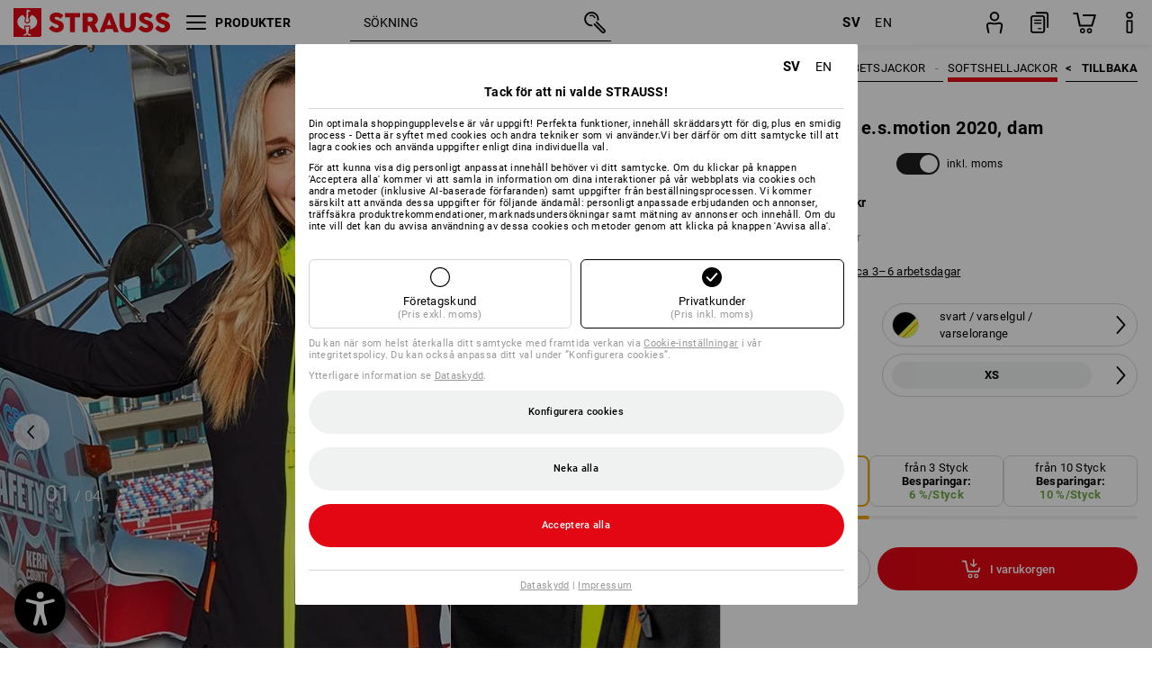

--- FILE ---
content_type: text/html; charset=utf-8
request_url: https://www.strauss.com/se/sv/softshell-arbetsjackor-dam/softshelljacka-e-s-motion-2020-dam-3130420-65802-722.html
body_size: 96549
content:




<!DOCTYPE html>



<html lang="sv" class="desktop lang-sv EnableABTests ProductComparisonFlyout ShowAlternativeArticles EnableNewBasketPage PostalCodeUpdatedOnCitySelection RedesignProductDetailsPage RedesignOrderModal EnableLogoCreator ab-webshop current-pricemode-gross" data-page-view-log-data-id="eb24b02e-bd4a-4e56-b81b-1d249f790f4d">

    <head>
        
        <!-- Time: 1/20/2026 1:21:59 PM / CorrelationId: eb24b02e-bd4a-4e56-b81b-1d249f790f4d -->
<meta charset="utf-8">
        <meta id="viewport" name="viewport" content="width=1000">
<meta name="SKYPE_TOOLBAR" content="SKYPE_TOOLBAR_PARSER_COMPATIBLE">
<meta name="format-detection" content="telephone=no">
<meta name="hidden-query-params" content="size,category">
    <meta name="current-pricemode" content="Gross">
    <meta name="video-tracking-ajax-target" content="https://www.strauss.com/se/sv/ajax/update/Action/Video">
    <meta name="pagetype" content="Detail">
<link rel="preconnect" href="https://cdn.strauss.com">
<link rel="shortcut icon" href="https://cdn.strauss.com/se/bundles/metainfoservice/1.29.3/assets/favicons/ES/favicon.ico" />
<link rel="apple-touch-icon" sizes="57x57" href="https://cdn.strauss.com/se/bundles/metainfoservice/1.29.3/assets/favicons/ES/apple-touch-icon-57x57.png" />
<link rel="apple-touch-icon" sizes="60x60" href="https://cdn.strauss.com/se/bundles/metainfoservice/1.29.3/assets/favicons/ES/apple-touch-icon-60x60.png" />
<link rel="apple-touch-icon" sizes="72x72" href="https://cdn.strauss.com/se/bundles/metainfoservice/1.29.3/assets/favicons/ES/apple-touch-icon-72x72.png" />
<link rel="apple-touch-icon" sizes="76x76" href="https://cdn.strauss.com/se/bundles/metainfoservice/1.29.3/assets/favicons/ES/apple-touch-icon-76x76.png" />
<link rel="apple-touch-icon" sizes="114x114" href="https://cdn.strauss.com/se/bundles/metainfoservice/1.29.3/assets/favicons/ES/apple-touch-icon-114x114.png" />
<link rel="apple-touch-icon" sizes="120x120" href="https://cdn.strauss.com/se/bundles/metainfoservice/1.29.3/assets/favicons/ES/apple-touch-icon-120x120.png" />
<link rel="apple-touch-icon" sizes="144x144" href="https://cdn.strauss.com/se/bundles/metainfoservice/1.29.3/assets/favicons/ES/apple-touch-icon-144x144.png" />
<link rel="apple-touch-icon" sizes="152x152" href="https://cdn.strauss.com/se/bundles/metainfoservice/1.29.3/assets/favicons/ES/apple-touch-icon-152x152.png" />
<link rel="apple-touch-icon" sizes="180x180" href="https://cdn.strauss.com/se/bundles/metainfoservice/1.29.3/assets/favicons/ES/apple-touch-icon-180x180.png" />
<link rel="icon" type="image/png" sizes="16x16" href="https://cdn.strauss.com/se/bundles/metainfoservice/1.29.3/assets/favicons/ES/favicon-16x16.png" />
<link rel="icon" type="image/png" sizes="32x32" href="https://cdn.strauss.com/se/bundles/metainfoservice/1.29.3/assets/favicons/ES/favicon-32x32.png" />
<link rel="icon" type="image/png" sizes="96x96" href="https://cdn.strauss.com/se/bundles/metainfoservice/1.29.3/assets/favicons/ES/favicon-96x96.png" />
<link rel="icon" type="image/png" sizes="160x160" href="https://cdn.strauss.com/se/bundles/metainfoservice/1.29.3/assets/favicons/ES/favicon-160x160.png" />
<link rel="icon" type="image/png" sizes="192x192" href="https://cdn.strauss.com/se/bundles/metainfoservice/1.29.3/assets/favicons/ES/favicon-192x192.png" />
<link rel="icon" type="image/png" sizes="196x196" href="https://cdn.strauss.com/se/bundles/metainfoservice/1.29.3/assets/favicons/ES/favicon-196x196.png" />
<link rel="icon" href="https://cdn.strauss.com/se/bundles/metainfoservice/1.29.3/assets/favicons/ES/favicon.ico" />
<meta name="msapplication-TileColor" content="#e30613" />
<meta name="msapplication-TileImage" content="https://cdn.strauss.com/se/bundles/metainfoservice/1.29.3/assets/favicons/ES/mstile-144x144.png" />
<meta name="msapplication-config" content="https://cdn.strauss.com/se/bundles/metainfoservice/1.29.3/assets/favicons/ES/browserconfig.xml" />
<meta name="application-name" content="Strauss" />
<meta name="apple-mobile-web-app-title" content="Strauss" />



<style type="text/css">


    html.desktop > body,
    html.handheld > body > .handheld-background.background-image,
    html > body.popup-window {
        background-color: #ffffff !important;
    }

    html > body.parallax,
    html.handheld > body {
        background-color: #ffffff !important;
    }

</style>
<!--__BASETAG__-->
<meta name="description"  content="
    Softshell Arbetsjackor dam från Strauss ✚ hög produktkvalitet ✚ logotypservicen ✚ snabb leverans ✚ köp på faktura » Köp nu!"  />
<link rel="alternate" hreflang="de-at" href="https://www.strauss.com/at/de/softshelljacken-damen/softshelljacke-e-s-motion-2020-damen-3130420-65802-722.html"/>
<link rel="alternate" hreflang="de-be" href="https://www.strauss.com/be/de/softshelljacken-damen/softshelljacke-e-s-motion-2020-damen-3130420-65802-722.html"/>
<link rel="alternate" hreflang="fr-be" href="https://www.strauss.com/be/fr/vestes-softshell-femmes/veste-softshell-e-s-motion-2020-femmes-3130420-65802-722.html"/>
<link rel="alternate" hreflang="nl-be" href="https://www.strauss.com/be/nl/dames-softshell-jassen/softshelljack-e-s-motion-2020-dames-3130420-65802-722.html"/>
<link rel="alternate" hreflang="de-ch" href="https://www.strauss.com/ch/de/softshelljacken-damen/softshelljacke-e-s-motion-2020-damen-3130420-65802-722.html"/>
<link rel="alternate" hreflang="fr-ch" href="https://www.strauss.com/ch/fr/vestes-softshell-femmes/veste-softshell-e-s-motion-2020-femmes-3130420-65802-722.html"/>
<link rel="alternate" hreflang="cs-cz" href="https://www.strauss.com/cz/cs/damske-softshellove-bundy/softshellova-bunda-e-s-motion-2020-damska-3130420-65802-722.html"/>
<link rel="alternate" hreflang="de-de" href="https://www.strauss.com/de/de/softshelljacken-damen/softshelljacke-e-s-motion-2020-damen-3130420-65802-722.html"/>
<link rel="alternate" hreflang="en-de" href="https://www.strauss.com/de/en/womens-softshell-work-jackets/softshell-jacket-e-s-motion-2020-ladies-3130420-65802-722.html"/>
<link rel="alternate" hreflang="fr-de" href="https://www.strauss.com/de/fr/vestes-softshell-femmes/veste-softshell-e-s-motion-2020-femmes-3130420-65802-722.html"/>
<link rel="alternate" hreflang="da-dk" href="https://www.strauss.com/dk/da/softshell-arbejdsjakker-kvinder/softshelljakke-e-s-motion-2020-damer-3130420-65802-722.html"/>
<link rel="alternate" hreflang="en-dk" href="https://www.strauss.com/dk/en/womens-softshell-work-jackets/softshell-jacket-e-s-motion-2020-ladies-3130420-65802-722.html"/>
<link rel="alternate" hreflang="x-default" href="https://www.strauss.com/global/en/womens-softshell-work-jackets/softshell-jacket-e-s-motion-2020-ladies-3130420-65802-722.html"/>
<link rel="alternate" hreflang="en" href="https://www.strauss.com/global/en/womens-softshell-work-jackets/softshell-jacket-e-s-motion-2020-ladies-3130420-65802-722.html"/>
<link rel="alternate" hreflang="fr" href="https://www.strauss.com/global/fr/vestes-softshell-femmes/veste-softshell-e-s-motion-2020-femmes-3130420-65802-722.html"/>
<link rel="alternate" hreflang="de-it" href="https://www.strauss.com/it/de/softshelljacken-damen/softshelljacke-e-s-motion-2020-damen-3130420-65802-722.html"/>
<link rel="alternate" hreflang="it-it" href="https://www.strauss.com/it/it/giacca-softshell-donna/giacca-softshell-e-s-motion-2020-donna-3130420-65802-722.html"/>
<link rel="alternate" hreflang="nl-nl" href="https://www.strauss.com/nl/nl/dames-softshell-jassen/softshelljack-e-s-motion-2020-dames-3130420-65802-722.html"/>
<link rel="alternate" hreflang="pl-pl" href="https://www.strauss.com/pl/pl/kurtki-softshell-damskie/kurtka-softshell-e-s-motion-2020-damska-3130420-65802-722.html"/>
<link rel="alternate" hreflang="en-se" href="https://www.strauss.com/se/en/womens-softshell-work-jackets/softshell-jacket-e-s-motion-2020-ladies-3130420-65802-722.html"/>
<link rel="alternate" hreflang="sv-se" href="https://www.strauss.com/se/sv/softshell-arbetsjackor-dam/softshelljacka-e-s-motion-2020-dam-3130420-65802-722.html"/>
<link rel="alternate" hreflang="sk-sk" href="https://www.strauss.com/sk/sk/softshellove-bundy-damske/softshellova-bunda-e-s-motion-2020-damska-3130420-65802-722.html"/>
<link rel="alternate" hreflang="en-gb" href="https://www.strauss.com/uk/en/womens-softshell-work-jackets/softshell-jacket-e-s-motion-2020-ladies-3130420-65802-722.html"/>


    <meta name="bandwidth-detection-active" content="false" class="bandwidth-detection"/>
    <meta name="bandwidth-detection-test-data-url" content="https://cdn.strauss.com/se/Static/GetBandwidthTestData.aspx" class="bandwidth-detection"/>
    <meta name="logging-target" content="https://www.strauss.com/se/sv/ajax/Action/VisitDetails" class="bandwidth-detection"/>    
<link rel="canonical" href="https://www.strauss.com/se/sv/softshell-arbetsjackor-dam/softshelljacka-e-s-motion-2020-dam-3130420-65802-722.html"/>
<meta  content="https://www.strauss.com/se/sv/softshell-arbetsjackor-dam/softshelljacka-e-s-motion-2020-dam-3130420-65702-720.html" itemprop="isSimilarTo" />
<meta  content="https://www.strauss.com/se/sv/softshell-arbetsjackor-dam/softshelljacka-e-s-motion-2020-dam-3130420-65722-800.html" itemprop="isSimilarTo" />
<meta  content="https://www.strauss.com/se/sv/softshell-arbetsjackor-dam/softshelljacka-e-s-motion-2020-dam-3130420-65712-766.html" itemprop="isSimilarTo" />
<meta  content="https://www.strauss.com/se/sv/softshell-arbetsjackor-dam/softshelljacka-e-s-motion-2020-dam-3130420-65732-904.html" itemprop="isSimilarTo" />
<meta  content="https://www.strauss.com/se/sv/softshell-arbetsjackor-dam/softshelljacka-e-s-motion-2020-dam-3130420-65742-962.html" itemprop="isSimilarTo" />
<meta  content="https://www.strauss.com/se/sv/softshell-arbetsjackor-dam/softshelljacka-e-s-motion-2020-dam-3130420-65752-995.html" itemprop="isSimilarTo" />
<meta  content="https://www.strauss.com/se/sv/softshell-arbetsjackor-dam/softshelljacka-e-s-motion-2020-dam-3130420-65762-757.html" itemprop="isSimilarTo" />
<meta  content="https://www.strauss.com/se/sv/softshell-arbetsjackor-dam/softshelljacka-e-s-motion-2020-dam-3130420-65792-1088.html" itemprop="isSimilarTo" />
<meta  content="https://www.strauss.com/se/sv/softshell-arbetsjackor-dam/softshelljacka-e-s-motion-2020-dam-3130420-65802-722.html" itemprop="isSimilarTo" />
<meta  content="https://www.strauss.com/se/sv/softshell-arbetsjackor-dam/softshelljacka-e-s-motion-2020-dam-3130420-65782-1086.html" itemprop="isSimilarTo" />
<meta  content="https://www.strauss.com/se/sv/softshell-arbetsjackor-dam/softshelljacka-e-s-motion-2020-dam-3130420-65812-1820.html" itemprop="isSimilarTo" />
<meta name="action-control-ajax-target" content="https://www.strauss.com/se/sv/ajax/update/Action/Index" /><script id="translated-page-urls" type="text/json">
    {"translations":[{"code":"sv","obfuscation":"l10n","url":"obs-link-v1:aHR0cHM6Ly93d3cuc3RyYXVzcy5jb20vc2Uvc3Yvc29mdHNoZWxsLWFyYmV0c2phY2tvci1kYW0vc29mdHNoZWxsamFja2EtZS1zLW1vdGlvbi0yMDIwLWRhbS0zMTMwNDIwLTY1ODAyLTcyMi5odG1s"},{"code":"en","obfuscation":"l10n","url":"obs-link-v1:aHR0cHM6Ly93d3cuc3RyYXVzcy5jb20vc2UvZW4vd29tZW5zLXNvZnRzaGVsbC13b3JrLWphY2tldHMvc29mdHNoZWxsLWphY2tldC1lLXMtbW90aW9uLTIwMjAtbGFkaWVzLTMxMzA0MjAtNjU4MDItNzIyLmh0bWw="}]}
</script>


        
        
<link href="https://cdn.strauss.com/se/cassette.axd/stylesheet/b91a214bb8a41f29fda36e74b527b3ff7a88fce5/bootstrap" type="text/css" rel="stylesheet"/>
<link href="https://cdn.strauss.com/se/cassette.axd/stylesheet/73a3d61c30c72799840517f217745e4385b196e1/styles" type="text/css" rel="stylesheet"/>
<link href="https://cdn.strauss.com/se/cassette.axd/stylesheet/df62cba29156ff73e90bd44dd29432c15d0f9485/cssShopThemeFiles" type="text/css" rel="stylesheet"/>




<script type="text/javascript" src="https://cdn.strauss.com/se/bundles/applicationShell/1.37.1/shell.js"></script>
    <script>shell.tabNav.enable();</script>
<script type="text/javascript" src="https://cdn.strauss.com/se/bundles/localization/8.68.1/assets/localization.js"></script>





                
                

        



<script id="sniff" type="application/json">
    {"name":"unknown","version":0,"osVersion":0,"isDesktop":true}
</script>





    
    <link rel="preload" href="https://cdn.strauss.com/se/bundles/metainfoservice/1.29.3/assets/roboto-regular.woff2" as="font" type="font/woff2" crossorigin />
    <link rel="preload" href="https://cdn.strauss.com/se/bundles/metainfoservice/1.29.3/assets/roboto-medium.woff2" as="font" type="font/woff2" crossorigin />
    <link rel="preload" href="https://cdn.strauss.com/se/bundles/metainfoservice/1.29.3/assets/roboto-bold.woff2" as="font" type="font/woff2" crossorigin />
    <link rel="preload" href="https://cdn.strauss.com/se/bundles/metainfoservice/1.29.3/assets/augusta-regular.woff2" as="font" type="font/woff2" crossorigin />
    <link rel="stylesheet" href="https://cdn.strauss.com/se/bundles/metainfoservice/1.29.3/assets/augusta.css" />
    <link rel="stylesheet" href="https://cdn.strauss.com/se/bundles/metainfoservice/1.29.3/assets/augustacondensed.css" />
    <link rel="stylesheet" href="https://cdn.strauss.com/se/bundles/metainfoservice/1.29.3/assets/roboto.css" />

    <script id="mkt-lf-client-urls" type="text/json">{"countryCodeEndpoint":"/se/sv/api/country-code","translationNotFoundEndpoint":"L3NlL3N2L2FwaS9sYW5ndWFnZXN3aXRjaGVyL2xvZy90cmFuc2xhdGVkdXJsbm90Zm91bmQ=","defaultLanguageEndpoint":"L3NlL3N2L2FwaS9sYW5ndWFnZXN3aXRjaGVyL2xvZy9kZWZhdWx0bGFuZ3VhZ2VyZWRpcmVjdA==","missingLanguageEndpoint":"L3NlL3N2L2FwaS9sYW5ndWFnZXN3aXRjaGVyL2xvZy9sYW5ndWFnZW5vdHNldA==","cultureChangedEndpoint":"L3NlL3N2L2FwaS9sYW5ndWFnZXN3aXRjaGVyL0N1bHR1cmUvQ2hhbmdlZD9tbFN0YXRlPQ=="}</script>
    <script id="mkt-available-languages" type="text/json">{"languages":[{"culture":"sv","name":"SVENSKA"},{"culture":"en","name":"ENGLISH"}],"autoTranslate":false,"autoTransLanguages":[]}</script>
    <script id="country-languages" type="text/json">null</script>
    <script src="https://cdn.strauss.com/se/bundles/languagefragments/1.71.0/ClientSideRedirect.js" id="client-side-redirect" data-default-language-prefix="sv" data-dlr-active="true" data-mandator-prefix="SE"></script>
    <script src="https://cdn.strauss.com/se/bundles/languagefragments/1.71.0/LanguageResolver.js"></script>

                    <link rel=" stylesheet" href="https://cdn.strauss.com/se/bundles/geoipmodalservice/1.17.0/assets/main.css" />
                
            <script src="https://cdn.strauss.com/se/bundles/manualproductcomparison/1.108.0/js/PriceModeAppShellIntegrationGross.js" defer></script>
    
    <script type="text/javascript">
        var eyeAble_pluginConfig = {"azureDemoMode":false,"blacklistContrast":"#headr-ic-logo-es_red_horizontal,.fas_slides,.debuginfo,.pdp-icon_play_pause_3d","blacklistFontsize":".animationcontent,.fas_t_details,.h1-tag ,.mkt-text-products ,.pdp-basket_counter_input","blacklistFontsizeMobile":".swiper-wrapper","customBackgroundColor":"#000000","customFunctionPosition":{"Bluefilter":"Main","ColorCorrection":"Main","Darkmode":"Main","HideImages":"Main","LargeCursor":"More","StopAnimation":"More","TabNavi":"More"},"customText":{"tipMainTxt":" "},"disableZoom":true,"externalLogoUrl":"https://cdn.strauss.com/se/eyeable/assets/Icon_barrierefreiheit_v1.svg","fontsizeThreshold":4,"forceWhiteBackground":".mkt-menu-icon > div,.mkt-icon-YouTube","iconSize":57,"license":{"*.strauss.com":"4070675172cfa99depqtofdk;",".*.strauss.com":"ceaee3892a93d214epqtofdk7","strauss.com":"3bd3d973e76b944aepqtofdk="},"mainIconAlt":2,"maxMagnification":4,"maxMobileMagnification":3,"mobileBottomPosition":"16px","mobileIconSize":50,"mobileRightPosition":"16px","mobileSidePosition":"left","newColor":{"--toolbar-z-index":1050},"precisePosition":true,"rightPosition":"16px","sidePosition":"left","topPosition":"calc(100% - 73px)"};
    </script>

    <script type="text/javascript">
        eyeAble_pluginConfig["pluginPath"] = "https://cdn.strauss.com/se/bundles/eyeableassets/0.10.1/assets";

        const userAgent = navigator.userAgent.toLowerCase();
        if (userAgent.includes("kiowarekioskdevice1080p") || userAgent.includes("signageplayer") || userAgent.includes("multiplayer")) {
            window.localStorage.setItem("eyeAbleHideIcon", true);
        }
    </script>

    <script async src="https://cdn.strauss.com/se/bundles/eyeableassets/0.10.1/assets/init.js"></script>
    <script async src="https://cdn.strauss.com/se/bundles/eyeableassets/0.10.1/assets/public/js/eyeAble.js"></script>

    <script type="text/javascript">window.dataLayer = window.dataLayer || [];</script>

    <link rel="stylesheet" href="https://cdn.strauss.com/se/bundles/headr2/3.33.0/app.css" />
    <link rel="stylesheet" href="https://cdn.strauss.com/se/bundles/headr2/3.33.0/styles.css" />

    <link rel="stylesheet" href="https://cdn.strauss.com/se/bundles/megamenu/3.31.0/app.css" />
    <link rel="stylesheet" href="https://cdn.strauss.com/se/bundles/megamenu/3.31.0/styles.css" />

    <link rel="stylesheet" href="https://cdn.strauss.com/se/bundles/languagefragments/1.71.0/LanguageSwitcher.css" />

    <link rel="stylesheet" href="https://cdn.strauss.com/se/bundles/shopSearchWeb/1.58.1/components.css" type="text/css" media="all" />
<script src="https://cdn.strauss.com/se/bundles/shopSearchWeb/1.58.1/script/closest-polyfill.js"></script>


    



    <link rel="stylesheet" type="text/css" href="https://cdn.strauss.com/se/bundles/account-menu/1.55.0/account_menu_bundle.css" />

    
  <link rel="stylesheet" href="https://cdn.strauss.com/se/bundles/basketFlyout/1.55.0/icon/icon-styles.css" />


    
  <link rel="stylesheet" href="https://cdn.strauss.com/se/bundles/basketFlyout/1.55.0/flyout/app.css" />


        <link rel="stylesheet" href="https://cdn.strauss.com/se/bundles/manualproductcomparison/1.108.0/styles/pcf_bundle_content.css" />
    
    
    <link rel="stylesheet" href="https://cdn.strauss.com/se/bundles/quickorder/1.3.1/assets/quickordericon/icon-styles.css" />


    



    <link rel="stylesheet" href="https://cdn.strauss.com/se/bundles/Showcase/1.50.0/threeSixtyView.css" type="text/css" media="all" />

    <link rel="stylesheet" href="https://cdn.strauss.com/se/bundles/ordermodal/1.57.0/ordermodal.css" type="text/css" media="all" />

    
    <link rel="stylesheet" href="https://cdn.strauss.com/se/bundles/ShippingText/1.18.0/assets/app.css" />


    <link rel="stylesheet" href="https://cdn.strauss.com/se/bundles/basketmodal/1.65.0/basketmodal.css" type="text/css" media="all" />

    <link rel="stylesheet" href="https://cdn.strauss.com/se/bundles/bookmark/1.48.0/prepareBookmarkInAjaxModals.css" />
    <link rel="stylesheet" href="https://cdn.strauss.com/se/bundles/bookmark/1.48.0/client_side_add_btn.css" />

    <title>Softshelljacka e.s.motion 2020, dam svart/varselgul/varselorange | Strauss</title>
    <link rel="stylesheet" href="https://cdn.strauss.com/se/bundles/productDetailsPage/1.81.0/components.css" />
        <link rel="preconnect" href="https://cdn.strauss.com/se/assets/pdp/"></link>
        <link rel="preload" href="https://cdn.strauss.com/se/assets/pdp/images/Three_MainImage_Crop_Desktop/product/10.Release.3130420/Softshelljacka_e_s_motion_2020_dam-165644-0-637100369496195270.jpg" imagesrcset="https://cdn.strauss.com/se/assets/pdp/images/MainImage_Mobile/product/10.Release.3130420/Softshelljacka_e_s_motion_2020_dam-165644-0-637100369496195270.jpg 768w,https://cdn.strauss.com/se/assets/pdp/images/Three_MainImage_Crop_Tablet/product/10.Release.3130420/Softshelljacka_e_s_motion_2020_dam-165644-0-637100369496195270.jpg 1200w,https://cdn.strauss.com/se/assets/pdp/images/Three_MainImage_Crop_Desktop/product/10.Release.3130420/Softshelljacka_e_s_motion_2020_dam-165644-0-637100369496195270.jpg 1800w" fetchprio="high" as="image"></link>
            <meta content="https://www.strauss.com/se/sv/softshell-arbetsjackor-dam/softshelljacka-e-s-motion-2020-dam-3130420-65702-720.html" itemprop="isSimilarTo" />
            <meta content="https://www.strauss.com/se/sv/softshell-arbetsjackor-dam/softshelljacka-e-s-motion-2020-dam-3130420-65722-800.html" itemprop="isSimilarTo" />
            <meta content="https://www.strauss.com/se/sv/softshell-arbetsjackor-dam/softshelljacka-e-s-motion-2020-dam-3130420-65712-766.html" itemprop="isSimilarTo" />
            <meta content="https://www.strauss.com/se/sv/softshell-arbetsjackor-dam/softshelljacka-e-s-motion-2020-dam-3130420-65732-904.html" itemprop="isSimilarTo" />
            <meta content="https://www.strauss.com/se/sv/softshell-arbetsjackor-dam/softshelljacka-e-s-motion-2020-dam-3130420-65742-962.html" itemprop="isSimilarTo" />
            <meta content="https://www.strauss.com/se/sv/softshell-arbetsjackor-dam/softshelljacka-e-s-motion-2020-dam-3130420-65752-995.html" itemprop="isSimilarTo" />
            <meta content="https://www.strauss.com/se/sv/softshell-arbetsjackor-dam/softshelljacka-e-s-motion-2020-dam-3130420-65762-757.html" itemprop="isSimilarTo" />
            <meta content="https://www.strauss.com/se/sv/softshell-arbetsjackor-dam/softshelljacka-e-s-motion-2020-dam-3130420-65792-1088.html" itemprop="isSimilarTo" />
            <meta content="https://www.strauss.com/se/sv/softshell-arbetsjackor-dam/softshelljacka-e-s-motion-2020-dam-3130420-65802-722.html" itemprop="isSimilarTo" />
            <meta content="https://www.strauss.com/se/sv/softshell-arbetsjackor-dam/softshelljacka-e-s-motion-2020-dam-3130420-65782-1086.html" itemprop="isSimilarTo" />
            <meta content="https://www.strauss.com/se/sv/softshell-arbetsjackor-dam/softshelljacka-e-s-motion-2020-dam-3130420-65812-1820.html" itemprop="isSimilarTo" />
        <meta name="navkeypath" content="Bekleidung/Damen/Damen_Jacken_Westen/Damen_Jacken_Westen_Softshelljacken">
        <meta name="category" content="Damen_Jacken_Westen_Softshelljacken">

    <link rel="stylesheet" href="https://cdn.strauss.com/se/bundles/layoutedcontentgrid/1.31.1/main.css" />

        
<link rel="stylesheet" href="https://cdn.strauss.com/se/bundles/breadcrumb/1.70.1/components.css" type="text/css" media="all" />

    
        


    
    <link rel="stylesheet" href="https://cdn.strauss.com/se/bundles/bookmark/1.48.0/components.css" />

    
<link rel="stylesheet" href="https://cdn.strauss.com/se/bundles/alternativeArticles/2.25.0/Styles/styles.css" type="text/css" media="all" />


    <link rel="stylesheet" href="https://cdn.strauss.com/se/bundles/mixandmatch/1.42.0/styles/GridBundle.css" type="text/css" media="all" />

    

    
    <link rel="stylesheet" href="https://cdn.strauss.com/se/bundles/Showcase/1.50.0/productFeatureAnimation.css" type="text/css" media="all" />

    <link type="text/css" rel="stylesheet" href="https://cdn.strauss.com/se/bundles/logocreator/1.32.0/lc_bundle.css" />
        <link type="text/css" rel="stylesheet" href="https://cdn.strauss.com/se/bundles/logocreator/1.32.0/lc_vender_designer_prod.css" />

    <link rel="stylesheet" href="https://cdn.strauss.com/se/bundles/footr/1.28.0/app.css" />

    <link rel="stylesheet" type="text/css" href="https://cdn.strauss.com/se/bundles/newsletter-promotion/1.57.0/app.css" />

    
    


    
    


    <script type="application/json" id="mkt-cct-cookie-version">
    {
          "cookieVersion": 2
    }
    </script>
    <script src="https://cdn.strauss.com/se/bundles/cookiebar/1.70.0/consenttypesresolver.js"></script>

        <link rel="stylesheet" href="https://cdn.strauss.com/se/bundles/cookiebar/1.70.0/styles.css" />
    </head>
    <body data-cap="IsHandheld=false,IsLowendDevice=false" data-navigation-context="Damen_Jacken_Westen_Softshelljacken" class="responsive initheader use-responsive-helper">
        








    <script type="text/javascript">
       (function(window, document, dataLayerName, id) {
           window[dataLayerName]=window[dataLayerName]||[],window[dataLayerName].push({start:(new Date).getTime(),event:"stg.start"});var scripts=document.getElementsByTagName('script')[0],tags=document.createElement('script');
           function stgCreateCookie(a,b,c){var d="";if(c){var e=new Date;e.setTime(e.getTime()+24*c*60*60*1e3),d="; expires="+e.toUTCString()}document.cookie=a+"="+b+d+"; path=/"}
           var isStgDebug=(window.location.href.match("stg_debug")||document.cookie.match("stg_debug"))&&!window.location.href.match("stg_disable_debug");stgCreateCookie("stg_debug",isStgDebug?1:"",isStgDebug?14:-1);
           var qP=[];dataLayerName!=="dataLayer"&&qP.push("data_layer_name="+dataLayerName),isStgDebug&&qP.push("stg_debug");var qPString=qP.length>0?("?"+qP.join("&")):"";
           tags.async=!0,tags.src="https://pt.strauss.com"+"/containers/"+id+".js"+qPString,scripts.parentNode.insertBefore(tags,scripts);
           !function(a,n,i){a[n]=a[n]||{};for(var c=0;c<i.length;c++)!function(i){a[n][i]=a[n][i]||{},a[n][i].api=a[n][i].api||function(){var a=[].slice.call(arguments,0);"string"==typeof a[0]&&window[dataLayerName].push({event:n+"."+i+":"+a[0],parameters:[].slice.call(arguments,1)})}}(i[c])}(window,"ppms",["tm","cm"]);
       })(window, document, 'dataLayer', '02afe720-1b17-4d29-9cbc-c74a18e37b72');
    </script>

<script type="text/javascript">
    document.addEventListener("DOMContentLoaded", ()=> {
        fetch('/se/sv/api/evaluate/cookie', {
            credentials: 'same-origin',
            method: 'get'
        });
    });
</script>



        




        <div class="container">
            <a id="top"></a>
            


<header id="headr" class="mkt-scope-headr  "><div class="mkt-spacer"></div><svg xmlns="http://www.w3.org/2000/svg" xmlns:xlink="http://www.w3.org/1999/xlink" style="height:0;position:absolute;width:0"><defs><symbol id="headr-ic-orderform" viewBox="0 0 21.9 26"><g id="headr-ic-orderform_orderform"><path d="M14.3 25H3.8c-1.7 0-3-1.3-3-3V7.8c0-1.7 1.3-3 3-3h10.5c1.7 0 3 1.3 3 3V22c0 1.7-1.3 3-3 3zM3.8 6.7c-.6 0-1.1.5-1.1 1.2V22c0 .6.5 1.1 1.1 1.1h10.5c.6 0 1.1-.5 1.1-1.1V7.8c0-.6-.5-1.1-1.1-1.2H3.8z"/><path d="M20.2 19.2c-.5 0-.9-.4-.9-.9V4c0-.6-.5-1.1-1.1-1.1H7.6c-.5 0-1-.4-1-1s.4-1 1-1h10.6c1.7 0 3 1.3 3 3v14.3c-.1.6-.5 1-1 1zM12.8 14.4H5.4c-.4 0-.7-.3-.7-.7 0-.4.3-.7.7-.7h7.4c.4 0 .7.3.7.7 0 .3-.3.6-.7.7z"/><path d="M12.8 11.1H5.4c-.4 0-.7-.3-.7-.7 0-.4.3-.8.7-.8h7.4c.4 0 .7.3.7.7 0 .5-.3.8-.7.8zM12.8 20.6H9.4c-.4 0-.7-.4-.6-.8 0-.3.3-.6.6-.6h3.3c.4 0 .7.4.6.8.1.3-.2.6-.5.6z"/></g></symbol></defs><defs><symbol id="headr-ic-logo-es_black_horizontal" viewBox="0 0 200 36"><path d="M44.882 24.879l2.806-2.67c.422-.422.828-.22 1.25.135 1.2 1.03 3.06 2.535 5.037 2.535 2.214 0 2.704-1.048 2.704-2.264 0-1.352-2.18-2.08-3.346-2.485-5.223-1.792-7.96-4.158-7.96-7.944 0-4.006 3.582-6.676 8.788-6.676 2.924 0 6.152 1.319 7.86 3.16.455.525.472.964-.052 1.488l-2.484 2.653c-.457.456-.913.22-1.37-.185-.557-.525-1.419-1.166-2.366-1.504-1.149-.406-4.124-.474-4.124 1.385 0 1.183 1.403 1.724 3.77 2.484 4.597 1.539 7.757 3.077 7.757 7.59 0 4.748-3.955 7.842-9.262 7.842-3.346 0-6.676-1.876-8.822-4.108-.406-.456-.744-.878-.186-1.436M64.56 6.744c0-.49.237-.727.71-.727h17.612c.472 0 .71.237.71.727v4.107c0 .49-.238.726-.71.726h-5.764v17.831c0 .473-.237.71-.727.71H71.71c-.472 0-.71-.236-.71-.71v-17.83H65.27c-.473 0-.71-.237-.71-.727V6.744zM93.092 11.037v5.881h3.6c1.707 0 2.89-1.453 2.89-2.924 0-1.42-1.2-2.957-2.89-2.957h-3.6zm-6.254-4.293c0-.355.22-.727.694-.727h10.766c4.58 0 7.69 4.023 7.69 8.096 0 2.586-1.606 5.155-3.955 6.641l4.648 8.654c.186.321.05.71-.406.71h-5.848c-.456 0-.608-.152-.879-.675l-3.836-7.335h-2.62v7.3c0 .474-.237.71-.71.71h-4.85c-.457 0-.694-.236-.694-.71V6.744zM117.484 21.01h5.171l-2.62-7.37-2.551 7.37zm-.39-14.266c.186-.49.525-.727.998-.727h3.972c.456 0 .793.237.98.727l8.856 22.664c.186.473.034.71-.456.71h-4.835c-.49 0-.81-.236-.962-.71l-1.133-3.177h-8.856l-1.099 3.177c-.151.473-.49.71-.98.71h-4.834c-.49 0-.642-.236-.456-.71l8.806-22.664zM139.356 20.501c0 3.178 1.893 4.412 3.972 4.412 2.163 0 3.988-1.538 3.988-4.412V6.744c0-.389.287-.727.744-.727h4.732c.524 0 .795.338.795.727v13.673c0 7.554-4.8 10.073-10.26 10.073-5.459 0-10.259-2.62-10.259-10.073V6.744c0-.389.255-.727.642-.727h4.953c.592 0 .693.321.693.727v13.757zM157.222 24.879l2.806-2.67c.422-.422.828-.22 1.251.135 1.2 1.03 3.06 2.535 5.036 2.535 2.214 0 2.705-1.048 2.705-2.264 0-1.352-2.18-2.08-3.347-2.485-5.223-1.792-7.96-4.158-7.96-7.944 0-4.006 3.582-6.676 8.789-6.676 2.924 0 6.152 1.319 7.858 3.16.457.525.474.964-.05 1.488l-2.484 2.653c-.457.456-.913.22-1.37-.185-.558-.525-1.42-1.166-2.366-1.504-1.15-.406-4.124-.474-4.124 1.385 0 1.183 1.403 1.724 3.768 2.484 4.599 1.539 7.76 3.077 7.76 7.59 0 4.748-3.956 7.842-9.263 7.842-3.347 0-6.676-1.876-8.823-4.108-.405-.456-.743-.878-.186-1.436M178.3 24.879l2.805-2.67c.422-.422.828-.22 1.25.135 1.2 1.03 3.06 2.535 5.037 2.535 2.214 0 2.705-1.048 2.705-2.264 0-1.352-2.18-2.08-3.347-2.485-5.223-1.792-7.96-4.158-7.96-7.944 0-4.006 3.582-6.676 8.789-6.676 2.923 0 6.151 1.319 7.858 3.16.457.525.474.964-.051 1.488l-2.484 2.653c-.457.456-.913.22-1.37-.185-.557-.525-1.419-1.166-2.365-1.504-1.15-.406-4.124-.474-4.124 1.385 0 1.183 1.403 1.724 3.768 2.484 4.599 1.539 7.759 3.077 7.759 7.59 0 4.748-3.956 7.842-9.262 7.842-3.347 0-6.676-1.876-8.823-4.108-.406-.456-.744-.878-.186-1.436"/><path shape-rendering="crispedges" d="M.903 36H33.71s.903 0 .903-.859V.86s0-.859-.903-.859H.903S0 0 0 .859V35.14S0 36 .903 36z"/><path d="M21.335 3.928l-2.542.736c-.07.019-.246.054-.335.158-.09.106-.13.243-.152.415-.13.981.01 5.313.199 7.372.003.036.049.785.153 1.02.117.214.252.396.404.585.274.364.468.844.468 1.307 0 1.27-.995 2.268-2.229 2.268a2.229 2.229 0 01-2.23-2.23c0-.502.189-.971.47-1.345.152-.189.287-.371.404-.584.13-.298.141-.707.154-1.021.078-2.005.191-4.518.242-5.858.007-1.106-.153-2.324.028-3.414.117-1.116 1.327-1.755 2.306-1.286.89.346 1.678.898 2.51 1.357l.117.066c.391.233.156.405.075.44l-.042.014zM17.303 32.37s-.945 1.217-1.412 1.83a.145.145 0 01-.11.054h-3.537a.15.15 0 01-.144-.146v-.323c0-.05.031-.103.081-.131l3.702-1.878.053-.03a.474.474 0 00.05-.034c.137-.112.256-.273.256-.459a1.47 1.47 0 00-.022-.172s-1.034-5.556-1.465-7.808c-.03-.171.083-.275.224-.25.504.164 1.485.353 2.329.353.797 0 1.811-.189 2.32-.353.141-.025.253.079.224.25-.431 2.252-1.465 7.808-1.465 7.808a1.493 1.493 0 00-.023.172c0 .187.12.346.258.46.013.01.035.024.049.033l.052.03 3.703 1.878c.05.028.08.08.08.13v.324a.15.15 0 01-.143.146h-3.537a.146.146 0 01-.11-.054c-.468-.613-1.413-1.83-1.413-1.83" fill="#fff"/><path d="M17.302 19.16a3.603 3.603 0 01-3.597-3.6c0-.757.264-1.526.744-2.165l.03-.038c.08-.114.17-.235.218-.298.026-.034.075-.103.075-.103l-.05-.148-.007-.022c-.606-1.744-1.784-3.155-3.237-4.33-3.529 1.56-6.582 4.584-6.582 8.758 0 5.123 4.557 8.556 9.133 9.566-.209-1.108-.412-2.176-.616-3.245l-.006-.032a1.597 1.597 0 01.436-1.397 1.563 1.563 0 011.597-.37c.35.117 1.226.278 1.864.278.641 0 1.517-.161 1.866-.277a1.563 1.563 0 011.597.37c.359.357.522.88.436 1.397l-.006.032a992.418 992.418 0 00-.617 3.245c4.577-1.009 9.137-4.443 9.137-9.567 0-4.174-3.053-7.197-6.581-8.759-1.456 1.177-2.634 2.59-3.24 4.336l-.055.17s.04.065.08.118c.057.077.117.16.206.278l.03.038a3.66 3.66 0 01.744 2.166 3.602 3.602 0 01-3.598 3.598z" fill="#fff"/></symbol><symbol viewBox="0 0 100 104.005" id="headr-ic-logo-es_black_vertical"><path d="M2.608 104.005h94.785s2.607 0 2.607-2.48V2.48A2.47 2.47 0 0097.393 0H2.608S0 0 0 2.48v99.045a2.47 2.47 0 002.608 2.48z"/><path d="M61.638 11.348c-.605.175-7.223 2.093-7.343 2.125a1.943 1.943 0 00-.97.459 2.247 2.247 0 00-.439 1.198c-.373 2.834.027 15.349.575 21.296a14.378 14.378 0 00.442 2.95 11.358 11.358 0 001.166 1.687 6.54 6.54 0 011.353 3.778 6.441 6.441 0 11-12.882.107 6.527 6.527 0 011.358-3.885 11.32 11.32 0 001.166-1.686 8.624 8.624 0 00.446-2.95c.226-5.792.552-13.052.7-16.923.019-3.196-.443-6.713.08-9.863a4.698 4.698 0 016.662-3.715 61.47 61.47 0 017.25 3.92l.34.19c1.13.672.452 1.17.217 1.273zM49.99 93.516s-2.73 3.517-4.08 5.289a.42.42 0 01-.319.157H35.372a.431.431 0 01-.413-.422v-.935a.448.448 0 01.232-.377L45.885 91.8s.097-.05.154-.085a1.364 1.364 0 00.143-.1 1.784 1.784 0 00.743-1.325 4.254 4.254 0 00-.066-.497s-2.986-16.052-4.233-22.557c-.083-.496.24-.795.648-.724a24.877 24.877 0 006.728 1.021 25.65 25.65 0 006.704-1.021c.408-.07.73.228.647.724-1.246 6.505-4.232 22.557-4.232 22.557a4.305 4.305 0 00-.066.497 1.8 1.8 0 00.744 1.326 1.48 1.48 0 00.14.097c.04.025.151.085.151.085l10.698 5.429a.448.448 0 01.233.377v.935a.431.431 0 01-.413.422h-10.22a.421.421 0 01-.318-.157c-1.35-1.772-4.08-5.289-4.08-5.289" fill="#fff"/><path d="M49.987 55.351a10.408 10.408 0 01-10.393-10.395 10.519 10.519 0 012.15-6.258l.084-.109c.236-.33.494-.678.633-.86.074-.098.216-.298.216-.298l-.143-.428-.022-.065a28.188 28.188 0 00-9.352-12.51c-10.195 4.51-19.015 13.246-19.015 25.305 0 14.8 13.167 24.719 26.386 27.635-.603-3.2-1.19-6.286-1.781-9.373l-.016-.093a4.613 4.613 0 011.26-4.036 4.582 4.582 0 014.614-1.068 21.587 21.587 0 005.385.801 21.556 21.556 0 005.39-.8 4.469 4.469 0 01.662-.164 4.515 4.515 0 013.95 1.231 4.616 4.616 0 011.261 4.036l-.017.094c-.592 3.087-1.178 6.173-1.78 9.374 13.222-2.913 26.396-12.834 26.396-27.637 0-12.059-8.821-20.794-19.015-25.306a28.175 28.175 0 00-9.358 12.527l-.162.49s.12.19.232.34c.166.224.34.463.596.805l.086.11a10.574 10.574 0 012.139 5.935c.006.09.012.198.012.322A10.407 10.407 0 0149.99 55.35z" fill="#fff"/></symbol><symbol id="headr-ic-logo-es_couture" viewBox="0 0 100 100"><g id="headr-ic-logo-es_couture_logo-es-es_couture" fill="#000"><path d="M50 0C22.4 0 0 22.4 0 50s22.4 50 50 50 50-22.4 50-50S77.6 0 50 0zm0 95.9C24.7 95.9 4.1 75.3 4.1 50S24.7 4.1 50 4.1 95.9 24.7 95.9 50 75.3 95.9 50 95.9z"/><path d="M63.3 27.8s-14-4.5-25.8 7.2c3.5-6.4 10.6-13.2 24.9-12.3.3 0 .5-.2.5-.5s-.2-.5-.5-.5c-13.8-.9-21.2 5.3-25 11.6 7.1-16.2 21.4-21 21.5-21.1.3-.1.5-.4.4-.8-.1-.3-.4-.5-.8-.4-.2.1-23 7.8-26 36.3C29.7 74.1 42 86 52.8 91.4c.1.1.2.1.3.1.2 0 .4-.1.6-.3.2-.3 0-.7-.3-.8-5.9-2.9-12.4-8-16.3-16.5.4-1.2 3.1-6.9 13.2-14.1l-8.4 4.6s5.9-7.7 9.5-10.3c.2-.1-8.3 3.8-8.3 3.8s8.3-14.8 17.6-17.4c0 0-4.8-2.6-14.3-2.4 0-.2.2-6.4 16.9-10.3z"/></g></symbol><symbol id="headr-ic-logo-es_legacy_black_horizontal" viewBox="0 0 91.5 100"><g id="headr-ic-logo-es_legacy_black_horizontal_logo-es-es_black"><path shape-rendering="crispedges" d="M2.4 0S0 0 0 2.4v95.2s0 2.4 2.4 2.4H89s2.4 0 2.4-2.4V2.4S91.4 0 89 0H2.4z" fill="#1e1e1e"/><path d="M61.2 89.7c0 .4.1.9.4 1.3.3.4.5.7.9.9.4.3.8.4 1.3.4.4 0 .9-.1 1.3-.4.4-.3.7-.5.9-.9.3-.4.4-.8.4-1.3 0-.4-.1-.9-.4-1.3-.3-.4-.5-.7-.9-.9-.4-.3-.8-.4-1.3-.4-.4 0-.9.1-1.3.4-.4.3-.7.5-.9.9-.2.4-.4.8-.4 1.3m.5 0c0-.4.1-.7.3-1.1.2-.4.4-.5.7-.7.4-.2.7-.3 1.1-.3s.7.1 1.1.3.5.4.7.7c.2.4.3.7.3 1.1s-.1.7-.3 1.1c-.2.4-.4.5-.7.7-.4.2-.7.3-1.1.3s-.7-.1-1.1-.3-.5-.5-.7-.8c-.2-.2-.3-.6-.3-1m1.1 1.5h.5V90h.4l.7 1.2h.6l-.8-1.2c.3 0 .4-.1.5-.2.2-.1.2-.4.3-.5 0-.3-.1-.5-.3-.6-.2-.2-.4-.2-.8-.2h-1.1v2.7zm.5-1.7v-.9h.7c.2 0 .3 0 .4.1.1.1.2.2.2.4s-.1.4-.2.4c-.1.1-.3.1-.4.1h-.7v-.1zM54.9 52.3s-1.3 4-6.5 7-10 .6-12.1-1.1c-2.8-2.2-3.1-7-3.1-7s.5 1.2 2.3 3.9c1.6 2.7 4.8 4.4 6.2 4.5 1.1.1 1.9-1.5 3.7-2.7 1.9-1.2 2.9-.4 5.3-1.2 2.2-.9 4.2-3.4 4.2-3.4m-7.4-4.1c-2 1.6-4.1 2-6.5.8-2.4-1.2-3.1-4-2.1-6.1 1-2.1 3-4.5 3.6-6.2 1.3-3.2.8-16.3.8-16.3 0-1.3-.1-5.1-.1-5.1V13c-.1-.5-.4-1-.7-1.5-.3-.5-.5-1-.5-1.9 0-1 1.2-1.7 1.2-1.7s1.2-.7 2.3-.8c.6-.1 1.5.2 2.4 1.1s2.9 2.1 3.7 2.5c.7.4 1.1.5 1.7 1 .2.2.9.5.5.8-.4.4-1.9-.3-3.5-.5-1.5-.2-2.6 0-3.4.6-1.5 1.1-1.9 4.2-1.9 4.8 0 .8-.1 2-.1 3v5.2c0 2.8.2 5.6.3 7.5.2 2-.2 4.5-.6 5.8-.4 1.2-.6 1.8-1.7 3.3-.5.7-1.3 1.6-1.2 3 .1 1.8 1.4 2.8 3.2 2.8.5 0 1.3-.2 1.9-.6 2.4-1.6 2.6-4.6 2.7-4.5.1.5-.3 3.6-2 5.3M42.1 71c-.1-1.6 0-2.6-.1-3.8 0-.5-.1-1.9-.2-2.1 0-.4-.2-.8.4-.8.6 0 1 .1 1.6.1.6 0 1.2-.3 1.6-.3.4 0 .4 0 .4 1.1.1 2.1.4 4.6.4 5.5.2 1.6.2 5.3.2 7.8 0 .5-.1 3.1-.2 4.5-.4 2.6-.7 3.1-1 3.7-.2.5-.2.7-.2.7s-1.2-1.6-1.4-2.3c-.4-1.2-.9-2.9-.9-4.8-.1-.2-.5-7.7-.6-9.3zm-.8 16.2c.1-1.7.4-2.8.8-1.6.4 1.2.7 1.2 1 1.8.4.5-.5 1-1 1.4-.4.4-1.3 1.5-2 2.1-1 .7-1.5.8-2 .5-.2-.1-.4-.8-1-.5-.5.2-1 .4-1.2.4-.3-.2.9-.6 1.5-.9.6-.4.9-.5 1.1-.4.2.1 0 1.2 1 .5.8-.6 1.7-1.6 1.8-3.3m5.1-.2c.2-.3.4-1.1.6-1.6.1-.6.9-1.1.8-.5-.1.4-.1.5-.3 1.1-.2.6-.1 1.1.1 1.6.3 1.1 2.1 2.4.2 1.7-.9-.4-1.3-.8-1.7-1.2-.2-.3 0-.8.3-1.1m25.3-53.6c-3.7-.6-8.1 1.5-8.4 1.2-.1-.2 1.5-1.6 3.4-2.1 2-.5 5.1-.6 5.6-.5.4-.1 2.2.3 1.9-.5-.4-.9-3.3-2.9-6.7-3.3-4.1-.5-8.2 2.6-8.4 2.8-1.1.8-1.2.5-1.2.3-.2-.9 1.3-2.4 2.9-3.5 1.5-1.2 2.6-1.4 2.9-1.9.3-.4-.5-.8-1.9-.7-4.5.3-9.7 2.1-11.5 7-.6 1.8-.4 3.8 0 5.1-.8-1.2-1.8-3.4-2.1-4.9-.5-1.9-1.4-8.9-1.5-11.2 0-2.3.1-6.3 1.4-7.4.4-.4 1.2-1 2.9-.6 1.6.4 2.7.9 3.3.5.5-.3 1-.9.4-1.7-.5-.7-1.8-1.2-2.2-1.3s-1.4-.7-1.5-1c-.1-.3-.1-1-.2-1.3-.1-.4-.2-.8-1-.9-.8-.1-1.1-.4-1.4-.4-.4-.2-.9-.6-1.6-.7-.7-.1-2.1 0-2.9.4S41 8.3 40.4 8.9c-.3.2-.4.4-.4.4s.7.5.9 1.1c0 .5-.1.9-.1 1.5.3 1.4 1.1 1.9 1.2 3.7.1 1.9.4 11.4 0 15.2-.3 2.8-1 4.7-1.3 5.5 0 0 .2-3.7-.7-5.6-1.2-2.8-3.7-4.7-6.8-5.4-5.2-1.2-6.3-.4-6.7-.1-.4.4-.5.8.4 1.2s4 1.8 5.3 2.5c1.5.9 2.3 1.7 2.3 2.1 0 .4-.6.3-1.4-.1-.3-.1-5.2-2.9-8.7-2.5-3.5.4-6.2 2.2-6.6 3.1-.4.9 1.3.5 1.9.5 1.2-.2 3.7 0 5.6.5s3.6 1.4 3.2 1.9c-.3.6-4.5-1.1-9.1-.4-2.8.4-5.2 3-5.6 4.5-1 3.2.4 7.8 1.4 8.9.2.2.4.2.6.1.7-.4 2.5-1.9 4.3-3.1 1.4-1 2.7-1.6 3.7-2.1 3.8-1.8 3.6-.5 3.4-.3-.4.4-10.7 6.5-10.3 10.3.4 2.9 2.1 5.8 3.9 7.6 1 1 2.3 2.1 2.9 1.7.4-.4.3-.6.4-1.9.3-1.9.8-3.7 1.3-4.7s.8-.9.9-.6c.1.3-.2 1.4-.1 3 0 1.7.1 4.7.4 6.5.3 1.7.5 2.7.9 3.2.1.2.5.4.9.1.4-.4 1.8-1.8 2.8-3.7 1.1-2 2.2-4.6 2.2-4.6s.2-.2.4.2c.1.3.7 3-.2 6-.9 2.9-2 4.8-2.1 5.3-.1.3-.2.9.4.8.8-.2 4.9-2.8 5.1-3 .3 1.1 1.4 3 2 4.5.4 1.3 1.1 4.6 1.3 7.6.4 4.6 0 6.9-.6 7.6-.6.6-2.2 1.2-2.9 1.5-.8.3-1.5.4-2.4 1-.9.5-1.5 1.2-1.8 1.9-.4.7-.5.7-.3.7s.7-.4 1.6-.4c.9-.1 1.2-.1 1.2-.1l-.8.8c-.3.3-.5.4-.4.6.2.2.8 0 1.1.1.4.1 1.9.4 3.4.1 1.5-.3 2.1-.4 2.7-1.2.5-.9 1.2-2.1 2.1-2.9.9-.8 1.7-1.2 1.7-1.2s.7.7 1.3 1.1c.7.4 2 1 2.6 1.6.6.6 1.3 1.8 1.6 2.1.4.4.7.5 1.6.5.9.1 1.8.2 2.4.4.4.1.5.3.7.3.2.1.3 0 .3-.1.1-.3.2-.7 0-1.1-.3-.5-.7-1-1.1-1.2s-.8-.4-.9-.7c-.3-.2-.5-.9-.5-.9s1.2.6 1.7.9c.3.2.5.4.7.5.1.1.2.1.3 0 .2-.3.5-1 .3-1.5-.4-.8-1.7-1.6-2.7-1.9-.8-.2-1.8-.5-2.3-.9-.5-.4-1.5-1.5-1.8-3.8-.3-1.8-.2-2.5-.2-3.9.1-3 .4-6.6.6-8.3.3-2.4 1.1-4 1-5.8 1.3 2.3 3.1 3.7 4.2 4.3 1.5.8 4.1.9 4.7.3.4-.4-1.7-1.6-1.8-5-.1-3.5.8-7.3 1-7.7.1-.4.4-.3.4-.1.1.9.6 5.5 1.2 7.8.3 1.1.5 2.6 1.2 2.5 1.8-.1 5-3.7 4.9-5.4-.1-1.9-1.5-6.6-2.7-8.6-.6-1.1-2.9-3.9-3-4.4.7-.6 3.9 2 5.4 4.5 1.1 1.9 1.7 3.7 1.9 4.7.4 1.9.2 2.5.4 2.8.3.2.5.4 2.2-1.5 1.7-1.9 3.5-4.6 4.2-8.6.7-3.8-7.8-9.1-8.2-9.5-.2-.2-1-.7-.8-.8.2-.1.6-.7 4.5 1.5 1.4.8 4.9 3.5 5.4 3.7.3.2.4 0 .5-.1 1.1-1.1 2.2-5.7 1.2-8.7-.7-1.9-3.3-4.2-5.6-4.4zM44.6 9.6c-.4-.4-.9-.8-.9-.8s.9-.8 2-.3c.7.4 1.2 1 1.2 1s-.4.2-.9.3c-.5.1-1 .1-1.4-.2m.8 2.3c.3-.4.6-.7.8-.8.2-.1 1.4-.4 1.8-.6.4-.3.1-.7-.1-1-.4-.6-1.5-1.2-2.2-1.5-.7-.4-1.7 0-2.2.3-.5.3-.4.8-.1 1.2.2.4-.7.1-.7.1s-.1 0-.1.1c0 .4.4 1.1.8 1.6.6.7.4 3.2.7 3.5.1.1.3 0 .4-.3 0-.4.5-2.1.9-2.6" fill="#fff"/></g></symbol><symbol id="headr-ic-logo-es_legacy_black_vertical" viewBox="0 0 91.5 100"><g id="headr-ic-logo-es_legacy_black_vertical_logo-es-es_black"><path shape-rendering="crispedges" d="M2.4 0S0 0 0 2.4v95.2s0 2.4 2.4 2.4H89s2.4 0 2.4-2.4V2.4S91.4 0 89 0H2.4z" fill="#1e1e1e"/><path d="M61.2 89.7c0 .4.1.9.4 1.3.3.4.5.7.9.9.4.3.8.4 1.3.4.4 0 .9-.1 1.3-.4.4-.3.7-.5.9-.9.3-.4.4-.8.4-1.3 0-.4-.1-.9-.4-1.3-.3-.4-.5-.7-.9-.9-.4-.3-.8-.4-1.3-.4-.4 0-.9.1-1.3.4-.4.3-.7.5-.9.9-.2.4-.4.8-.4 1.3m.5 0c0-.4.1-.7.3-1.1.2-.4.4-.5.7-.7.4-.2.7-.3 1.1-.3s.7.1 1.1.3.5.4.7.7c.2.4.3.7.3 1.1s-.1.7-.3 1.1c-.2.4-.4.5-.7.7-.4.2-.7.3-1.1.3s-.7-.1-1.1-.3-.5-.5-.7-.8c-.2-.2-.3-.6-.3-1m1.1 1.5h.5V90h.4l.7 1.2h.6l-.8-1.2c.3 0 .4-.1.5-.2.2-.1.2-.4.3-.5 0-.3-.1-.5-.3-.6-.2-.2-.4-.2-.8-.2h-1.1v2.7zm.5-1.7v-.9h.7c.2 0 .3 0 .4.1.1.1.2.2.2.4s-.1.4-.2.4c-.1.1-.3.1-.4.1h-.7v-.1zM54.9 52.3s-1.3 4-6.5 7-10 .6-12.1-1.1c-2.8-2.2-3.1-7-3.1-7s.5 1.2 2.3 3.9c1.6 2.7 4.8 4.4 6.2 4.5 1.1.1 1.9-1.5 3.7-2.7 1.9-1.2 2.9-.4 5.3-1.2 2.2-.9 4.2-3.4 4.2-3.4m-7.4-4.1c-2 1.6-4.1 2-6.5.8-2.4-1.2-3.1-4-2.1-6.1 1-2.1 3-4.5 3.6-6.2 1.3-3.2.8-16.3.8-16.3 0-1.3-.1-5.1-.1-5.1V13c-.1-.5-.4-1-.7-1.5-.3-.5-.5-1-.5-1.9 0-1 1.2-1.7 1.2-1.7s1.2-.7 2.3-.8c.6-.1 1.5.2 2.4 1.1s2.9 2.1 3.7 2.5c.7.4 1.1.5 1.7 1 .2.2.9.5.5.8-.4.4-1.9-.3-3.5-.5-1.5-.2-2.6 0-3.4.6-1.5 1.1-1.9 4.2-1.9 4.8 0 .8-.1 2-.1 3v5.2c0 2.8.2 5.6.3 7.5.2 2-.2 4.5-.6 5.8-.4 1.2-.6 1.8-1.7 3.3-.5.7-1.3 1.6-1.2 3 .1 1.8 1.4 2.8 3.2 2.8.5 0 1.3-.2 1.9-.6 2.4-1.6 2.6-4.6 2.7-4.5.1.5-.3 3.6-2 5.3M42.1 71c-.1-1.6 0-2.6-.1-3.8 0-.5-.1-1.9-.2-2.1 0-.4-.2-.8.4-.8.6 0 1 .1 1.6.1.6 0 1.2-.3 1.6-.3.4 0 .4 0 .4 1.1.1 2.1.4 4.6.4 5.5.2 1.6.2 5.3.2 7.8 0 .5-.1 3.1-.2 4.5-.4 2.6-.7 3.1-1 3.7-.2.5-.2.7-.2.7s-1.2-1.6-1.4-2.3c-.4-1.2-.9-2.9-.9-4.8-.1-.2-.5-7.7-.6-9.3zm-.8 16.2c.1-1.7.4-2.8.8-1.6.4 1.2.7 1.2 1 1.8.4.5-.5 1-1 1.4-.4.4-1.3 1.5-2 2.1-1 .7-1.5.8-2 .5-.2-.1-.4-.8-1-.5-.5.2-1 .4-1.2.4-.3-.2.9-.6 1.5-.9.6-.4.9-.5 1.1-.4.2.1 0 1.2 1 .5.8-.6 1.7-1.6 1.8-3.3m5.1-.2c.2-.3.4-1.1.6-1.6.1-.6.9-1.1.8-.5-.1.4-.1.5-.3 1.1-.2.6-.1 1.1.1 1.6.3 1.1 2.1 2.4.2 1.7-.9-.4-1.3-.8-1.7-1.2-.2-.3 0-.8.3-1.1m25.3-53.6c-3.7-.6-8.1 1.5-8.4 1.2-.1-.2 1.5-1.6 3.4-2.1 2-.5 5.1-.6 5.6-.5.4-.1 2.2.3 1.9-.5-.4-.9-3.3-2.9-6.7-3.3-4.1-.5-8.2 2.6-8.4 2.8-1.1.8-1.2.5-1.2.3-.2-.9 1.3-2.4 2.9-3.5 1.5-1.2 2.6-1.4 2.9-1.9.3-.4-.5-.8-1.9-.7-4.5.3-9.7 2.1-11.5 7-.6 1.8-.4 3.8 0 5.1-.8-1.2-1.8-3.4-2.1-4.9-.5-1.9-1.4-8.9-1.5-11.2 0-2.3.1-6.3 1.4-7.4.4-.4 1.2-1 2.9-.6 1.6.4 2.7.9 3.3.5.5-.3 1-.9.4-1.7-.5-.7-1.8-1.2-2.2-1.3s-1.4-.7-1.5-1c-.1-.3-.1-1-.2-1.3-.1-.4-.2-.8-1-.9-.8-.1-1.1-.4-1.4-.4-.4-.2-.9-.6-1.6-.7-.7-.1-2.1 0-2.9.4S41 8.3 40.4 8.9c-.3.2-.4.4-.4.4s.7.5.9 1.1c0 .5-.1.9-.1 1.5.3 1.4 1.1 1.9 1.2 3.7.1 1.9.4 11.4 0 15.2-.3 2.8-1 4.7-1.3 5.5 0 0 .2-3.7-.7-5.6-1.2-2.8-3.7-4.7-6.8-5.4-5.2-1.2-6.3-.4-6.7-.1-.4.4-.5.8.4 1.2s4 1.8 5.3 2.5c1.5.9 2.3 1.7 2.3 2.1 0 .4-.6.3-1.4-.1-.3-.1-5.2-2.9-8.7-2.5-3.5.4-6.2 2.2-6.6 3.1-.4.9 1.3.5 1.9.5 1.2-.2 3.7 0 5.6.5s3.6 1.4 3.2 1.9c-.3.6-4.5-1.1-9.1-.4-2.8.4-5.2 3-5.6 4.5-1 3.2.4 7.8 1.4 8.9.2.2.4.2.6.1.7-.4 2.5-1.9 4.3-3.1 1.4-1 2.7-1.6 3.7-2.1 3.8-1.8 3.6-.5 3.4-.3-.4.4-10.7 6.5-10.3 10.3.4 2.9 2.1 5.8 3.9 7.6 1 1 2.3 2.1 2.9 1.7.4-.4.3-.6.4-1.9.3-1.9.8-3.7 1.3-4.7s.8-.9.9-.6c.1.3-.2 1.4-.1 3 0 1.7.1 4.7.4 6.5.3 1.7.5 2.7.9 3.2.1.2.5.4.9.1.4-.4 1.8-1.8 2.8-3.7 1.1-2 2.2-4.6 2.2-4.6s.2-.2.4.2c.1.3.7 3-.2 6-.9 2.9-2 4.8-2.1 5.3-.1.3-.2.9.4.8.8-.2 4.9-2.8 5.1-3 .3 1.1 1.4 3 2 4.5.4 1.3 1.1 4.6 1.3 7.6.4 4.6 0 6.9-.6 7.6-.6.6-2.2 1.2-2.9 1.5-.8.3-1.5.4-2.4 1-.9.5-1.5 1.2-1.8 1.9-.4.7-.5.7-.3.7s.7-.4 1.6-.4c.9-.1 1.2-.1 1.2-.1l-.8.8c-.3.3-.5.4-.4.6.2.2.8 0 1.1.1.4.1 1.9.4 3.4.1 1.5-.3 2.1-.4 2.7-1.2.5-.9 1.2-2.1 2.1-2.9.9-.8 1.7-1.2 1.7-1.2s.7.7 1.3 1.1c.7.4 2 1 2.6 1.6.6.6 1.3 1.8 1.6 2.1.4.4.7.5 1.6.5.9.1 1.8.2 2.4.4.4.1.5.3.7.3.2.1.3 0 .3-.1.1-.3.2-.7 0-1.1-.3-.5-.7-1-1.1-1.2s-.8-.4-.9-.7c-.3-.2-.5-.9-.5-.9s1.2.6 1.7.9c.3.2.5.4.7.5.1.1.2.1.3 0 .2-.3.5-1 .3-1.5-.4-.8-1.7-1.6-2.7-1.9-.8-.2-1.8-.5-2.3-.9-.5-.4-1.5-1.5-1.8-3.8-.3-1.8-.2-2.5-.2-3.9.1-3 .4-6.6.6-8.3.3-2.4 1.1-4 1-5.8 1.3 2.3 3.1 3.7 4.2 4.3 1.5.8 4.1.9 4.7.3.4-.4-1.7-1.6-1.8-5-.1-3.5.8-7.3 1-7.7.1-.4.4-.3.4-.1.1.9.6 5.5 1.2 7.8.3 1.1.5 2.6 1.2 2.5 1.8-.1 5-3.7 4.9-5.4-.1-1.9-1.5-6.6-2.7-8.6-.6-1.1-2.9-3.9-3-4.4.7-.6 3.9 2 5.4 4.5 1.1 1.9 1.7 3.7 1.9 4.7.4 1.9.2 2.5.4 2.8.3.2.5.4 2.2-1.5 1.7-1.9 3.5-4.6 4.2-8.6.7-3.8-7.8-9.1-8.2-9.5-.2-.2-1-.7-.8-.8.2-.1.6-.7 4.5 1.5 1.4.8 4.9 3.5 5.4 3.7.3.2.4 0 .5-.1 1.1-1.1 2.2-5.7 1.2-8.7-.7-1.9-3.3-4.2-5.6-4.4zM44.6 9.6c-.4-.4-.9-.8-.9-.8s.9-.8 2-.3c.7.4 1.2 1 1.2 1s-.4.2-.9.3c-.5.1-1 .1-1.4-.2m.8 2.3c.3-.4.6-.7.8-.8.2-.1 1.4-.4 1.8-.6.4-.3.1-.7-.1-1-.4-.6-1.5-1.2-2.2-1.5-.7-.4-1.7 0-2.2.3-.5.3-.4.8-.1 1.2.2.4-.7.1-.7.1s-.1 0-.1.1c0 .4.4 1.1.8 1.6.6.7.4 3.2.7 3.5.1.1.3 0 .4-.3 0-.4.5-2.1.9-2.6" fill="#fff"/></g></symbol><symbol id="headr-ic-logo-es_legacy_couture" viewBox="0 0 100 100"><g id="headr-ic-logo-es_legacy_couture_logo-es-es_couture" fill="#000"><circle cx="50.2" cy="49.8" r="48.6"/><path d="M50 0C22.4 0 0 22.4 0 50s22.4 50 50 50 50-22.4 50-50S77.6 0 50 0zm0 95.9C24.7 95.9 4.1 75.3 4.1 50 4.1 24.7 24.7 4.1 50 4.1c25.3 0 45.9 20.6 45.9 45.9 0 25.3-20.6 45.9-45.9 45.9z" fill="#fff"/><path d="M63.3 27.8s-14-4.5-25.8 7.2c3.5-6.4 10.6-13.2 24.9-12.3.3 0 .5-.2.5-.5s-.2-.5-.5-.5c-13.8-.9-21.2 5.3-25 11.6 7.1-16.2 21.4-21 21.5-21.1.3-.1.5-.4.4-.8-.1-.3-.4-.5-.8-.4-.2.1-23 7.8-26 36.3C29.7 74.1 42 86 52.8 91.4c.1.1.2.1.3.1.2 0 .4-.1.6-.3.2-.3 0-.7-.3-.8-5.9-2.9-12.4-8-16.3-16.5.4-1.2 3.1-6.9 13.2-14.1l-8.4 4.6s5.9-7.7 9.5-10.3c.2-.1-8.3 3.8-8.3 3.8s8.3-14.8 17.6-17.4c0 0-4.8-2.6-14.3-2.4 0-.2.2-6.4 16.9-10.3z" fill="#fff"/></g></symbol><symbol id="headr-ic-logo-es_legacy_red_horizontal" viewBox="0 0 91.5 100"><g id="headr-ic-logo-es_legacy_red_horizontal_logo-es"><path shape-rendering="crispedges" d="M2.4 0S0 0 0 2.4v95.2s0 2.4 2.4 2.4H89s2.4 0 2.4-2.4V2.4S91.4 0 89 0H2.4z" fill="#d20a0f"/><path d="M61.2 89.7c0 .4.1.9.4 1.3.3.4.5.7.9.9.4.3.8.4 1.3.4.4 0 .9-.1 1.3-.4.4-.3.7-.5.9-.9.3-.4.4-.8.4-1.3 0-.4-.1-.9-.4-1.3-.3-.4-.5-.7-.9-.9-.4-.3-.8-.4-1.3-.4-.4 0-.9.1-1.3.4-.4.3-.7.5-.9.9-.2.4-.4.8-.4 1.3m.5 0c0-.4.1-.7.3-1.1.2-.4.4-.5.7-.7.4-.2.7-.3 1.1-.3s.7.1 1.1.3.5.4.7.7c.2.4.3.7.3 1.1s-.1.7-.3 1.1c-.2.4-.4.5-.7.7-.4.2-.7.3-1.1.3s-.7-.1-1.1-.3-.5-.5-.7-.8c-.2-.2-.3-.6-.3-1m1.1 1.5h.5V90h.4l.7 1.2h.6l-.8-1.2c.3 0 .4-.1.5-.2.2-.1.2-.4.3-.5 0-.3-.1-.5-.3-.6-.2-.2-.4-.2-.8-.2h-1.1v2.7zm.5-1.7v-.9h.7c.2 0 .3 0 .4.1.1.1.2.2.2.4s-.1.4-.2.4c-.1.1-.3.1-.4.1h-.7v-.1zM54.9 52.3s-1.3 4-6.5 7-10 .6-12.1-1.1c-2.8-2.2-3.1-7-3.1-7s.5 1.2 2.3 3.9c1.6 2.7 4.8 4.4 6.2 4.5 1.1.1 1.9-1.5 3.7-2.7 1.9-1.2 2.9-.4 5.3-1.2 2.2-.9 4.2-3.4 4.2-3.4m-7.4-4.1c-2 1.6-4.1 2-6.5.8-2.4-1.2-3.1-4-2.1-6.1 1-2.1 3-4.5 3.6-6.2 1.3-3.2.8-16.3.8-16.3 0-1.3-.1-5.1-.1-5.1V13c-.1-.5-.4-1-.7-1.5-.3-.5-.5-1-.5-1.9 0-1 1.2-1.7 1.2-1.7s1.2-.7 2.3-.8c.6-.1 1.5.2 2.4 1.1s2.9 2.1 3.7 2.5c.7.4 1.1.5 1.7 1 .2.2.9.5.5.8-.4.4-1.9-.3-3.5-.5-1.5-.2-2.6 0-3.4.6-1.5 1.1-1.9 4.2-1.9 4.8 0 .8-.1 2-.1 3v5.2c0 2.8.2 5.6.3 7.5.2 2-.2 4.5-.6 5.8-.4 1.2-.6 1.8-1.7 3.3-.5.7-1.3 1.6-1.2 3 .1 1.8 1.4 2.8 3.2 2.8.5 0 1.3-.2 1.9-.6 2.4-1.6 2.6-4.6 2.7-4.5.1.5-.3 3.6-2 5.3M42.1 71c-.1-1.6 0-2.6-.1-3.8 0-.5-.1-1.9-.2-2.1 0-.4-.2-.8.4-.8.6 0 1 .1 1.6.1.6 0 1.2-.3 1.6-.3.4 0 .4 0 .4 1.1.1 2.1.4 4.6.4 5.5.2 1.6.2 5.3.2 7.8 0 .5-.1 3.1-.2 4.5-.4 2.6-.7 3.1-1 3.7-.2.5-.2.7-.2.7s-1.2-1.6-1.4-2.3c-.4-1.2-.9-2.9-.9-4.8-.1-.2-.5-7.7-.6-9.3zm-.8 16.2c.1-1.7.4-2.8.8-1.6.4 1.2.7 1.2 1 1.8.4.5-.5 1-1 1.4-.4.4-1.3 1.5-2 2.1-1 .7-1.5.8-2 .5-.2-.1-.4-.8-1-.5-.5.2-1 .4-1.2.4-.3-.2.9-.6 1.5-.9.6-.4.9-.5 1.1-.4.2.1 0 1.2 1 .5.8-.6 1.7-1.6 1.8-3.3m5.1-.2c.2-.3.4-1.1.6-1.6.1-.6.9-1.1.8-.5-.1.4-.1.5-.3 1.1-.2.6-.1 1.1.1 1.6.3 1.1 2.1 2.4.2 1.7-.9-.4-1.3-.8-1.7-1.2-.2-.3 0-.8.3-1.1m25.3-53.6c-3.7-.6-8.1 1.5-8.4 1.2-.1-.2 1.5-1.6 3.4-2.1 2-.5 5.1-.6 5.6-.5.4-.1 2.2.3 1.9-.5-.4-.9-3.3-2.9-6.7-3.3-4.1-.5-8.2 2.6-8.4 2.8-1.1.8-1.2.5-1.2.3-.2-.9 1.3-2.4 2.9-3.5 1.5-1.2 2.6-1.4 2.9-1.9.3-.4-.5-.8-1.9-.7-4.5.3-9.7 2.1-11.5 7-.6 1.8-.4 3.8 0 5.1-.8-1.2-1.8-3.4-2.1-4.9-.5-1.9-1.4-8.9-1.5-11.2 0-2.3.1-6.3 1.4-7.4.4-.4 1.2-1 2.9-.6 1.6.4 2.7.9 3.3.5.5-.3 1-.9.4-1.7-.5-.7-1.8-1.2-2.2-1.3s-1.4-.7-1.5-1c-.1-.3-.1-1-.2-1.3-.1-.4-.2-.8-1-.9-.8-.1-1.1-.4-1.4-.4-.4-.2-.9-.6-1.6-.7-.7-.1-2.1 0-2.9.4S41 8.3 40.4 8.9c-.3.2-.4.4-.4.4s.7.5.9 1.1c0 .5-.1.9-.1 1.5.3 1.4 1.1 1.9 1.2 3.7.1 1.9.4 11.4 0 15.2-.3 2.8-1 4.7-1.3 5.5 0 0 .2-3.7-.7-5.6-1.2-2.8-3.7-4.7-6.8-5.4-5.2-1.2-6.3-.4-6.7-.1-.4.4-.5.8.4 1.2s4 1.8 5.3 2.5c1.5.9 2.3 1.7 2.3 2.1 0 .4-.6.3-1.4-.1-.3-.1-5.2-2.9-8.7-2.5-3.5.4-6.2 2.2-6.6 3.1-.4.9 1.3.5 1.9.5 1.2-.2 3.7 0 5.6.5s3.6 1.4 3.2 1.9c-.3.6-4.5-1.1-9.1-.4-2.8.4-5.2 3-5.6 4.5-1 3.2.4 7.8 1.4 8.9.2.2.4.2.6.1.7-.4 2.5-1.9 4.3-3.1 1.4-1 2.7-1.6 3.7-2.1 3.8-1.8 3.6-.5 3.4-.3-.4.4-10.7 6.5-10.3 10.3.4 2.9 2.1 5.8 3.9 7.6 1 1 2.3 2.1 2.9 1.7.4-.4.3-.6.4-1.9.3-1.9.8-3.7 1.3-4.7s.8-.9.9-.6c.1.3-.2 1.4-.1 3 0 1.7.1 4.7.4 6.5.3 1.7.5 2.7.9 3.2.1.2.5.4.9.1.4-.4 1.8-1.8 2.8-3.7 1.1-2 2.2-4.6 2.2-4.6s.2-.2.4.2c.1.3.7 3-.2 6-.9 2.9-2 4.8-2.1 5.3-.1.3-.2.9.4.8.8-.2 4.9-2.8 5.1-3 .3 1.1 1.4 3 2 4.5.4 1.3 1.1 4.6 1.3 7.6.4 4.6 0 6.9-.6 7.6-.6.6-2.2 1.2-2.9 1.5-.8.3-1.5.4-2.4 1-.9.5-1.5 1.2-1.8 1.9-.4.7-.5.7-.3.7s.7-.4 1.6-.4c.9-.1 1.2-.1 1.2-.1l-.8.8c-.3.3-.5.4-.4.6.2.2.8 0 1.1.1.4.1 1.9.4 3.4.1 1.5-.3 2.1-.4 2.7-1.2.5-.9 1.2-2.1 2.1-2.9.9-.8 1.7-1.2 1.7-1.2s.7.7 1.3 1.1c.7.4 2 1 2.6 1.6.6.6 1.3 1.8 1.6 2.1.4.4.7.5 1.6.5.9.1 1.8.2 2.4.4.4.1.5.3.7.3.2.1.3 0 .3-.1.1-.3.2-.7 0-1.1-.3-.5-.7-1-1.1-1.2s-.8-.4-.9-.7c-.3-.2-.5-.9-.5-.9s1.2.6 1.7.9c.3.2.5.4.7.5.1.1.2.1.3 0 .2-.3.5-1 .3-1.5-.4-.8-1.7-1.6-2.7-1.9-.8-.2-1.8-.5-2.3-.9-.5-.4-1.5-1.5-1.8-3.8-.3-1.8-.2-2.5-.2-3.9.1-3 .4-6.6.6-8.3.3-2.4 1.1-4 1-5.8 1.3 2.3 3.1 3.7 4.2 4.3 1.5.8 4.1.9 4.7.3.4-.4-1.7-1.6-1.8-5-.1-3.5.8-7.3 1-7.7.1-.4.4-.3.4-.1.1.9.6 5.5 1.2 7.8.3 1.1.5 2.6 1.2 2.5 1.8-.1 5-3.7 4.9-5.4-.1-1.9-1.5-6.6-2.7-8.6-.6-1.1-2.9-3.9-3-4.4.7-.6 3.9 2 5.4 4.5 1.1 1.9 1.7 3.7 1.9 4.7.4 1.9.2 2.5.4 2.8.3.2.5.4 2.2-1.5 1.7-1.9 3.5-4.6 4.2-8.6.7-3.8-7.8-9.1-8.2-9.5-.2-.2-1-.7-.8-.8.2-.1.6-.7 4.5 1.5 1.4.8 4.9 3.5 5.4 3.7.3.2.4 0 .5-.1 1.1-1.1 2.2-5.7 1.2-8.7-.7-1.9-3.3-4.2-5.6-4.4zM44.6 9.6c-.4-.4-.9-.8-.9-.8s.9-.8 2-.3c.7.4 1.2 1 1.2 1s-.4.2-.9.3c-.5.1-1 .1-1.4-.2m.8 2.3c.3-.4.6-.7.8-.8.2-.1 1.4-.4 1.8-.6.4-.3.1-.7-.1-1-.4-.6-1.5-1.2-2.2-1.5-.7-.4-1.7 0-2.2.3-.5.3-.4.8-.1 1.2.2.4-.7.1-.7.1s-.1 0-.1.1c0 .4.4 1.1.8 1.6.6.7.4 3.2.7 3.5.1.1.3 0 .4-.3 0-.4.5-2.1.9-2.6" fill="#fff"/></g></symbol><symbol id="headr-ic-logo-es_legacy_red_vertical" viewBox="0 0 91.5 100"><g id="headr-ic-logo-es_legacy_red_vertical_logo-es"><path shape-rendering="crispedges" d="M2.4 0S0 0 0 2.4v95.2s0 2.4 2.4 2.4H89s2.4 0 2.4-2.4V2.4S91.4 0 89 0H2.4z" fill="#d20a0f"/><path d="M61.2 89.7c0 .4.1.9.4 1.3.3.4.5.7.9.9.4.3.8.4 1.3.4.4 0 .9-.1 1.3-.4.4-.3.7-.5.9-.9.3-.4.4-.8.4-1.3 0-.4-.1-.9-.4-1.3-.3-.4-.5-.7-.9-.9-.4-.3-.8-.4-1.3-.4-.4 0-.9.1-1.3.4-.4.3-.7.5-.9.9-.2.4-.4.8-.4 1.3m.5 0c0-.4.1-.7.3-1.1.2-.4.4-.5.7-.7.4-.2.7-.3 1.1-.3s.7.1 1.1.3.5.4.7.7c.2.4.3.7.3 1.1s-.1.7-.3 1.1c-.2.4-.4.5-.7.7-.4.2-.7.3-1.1.3s-.7-.1-1.1-.3-.5-.5-.7-.8c-.2-.2-.3-.6-.3-1m1.1 1.5h.5V90h.4l.7 1.2h.6l-.8-1.2c.3 0 .4-.1.5-.2.2-.1.2-.4.3-.5 0-.3-.1-.5-.3-.6-.2-.2-.4-.2-.8-.2h-1.1v2.7zm.5-1.7v-.9h.7c.2 0 .3 0 .4.1.1.1.2.2.2.4s-.1.4-.2.4c-.1.1-.3.1-.4.1h-.7v-.1zM54.9 52.3s-1.3 4-6.5 7-10 .6-12.1-1.1c-2.8-2.2-3.1-7-3.1-7s.5 1.2 2.3 3.9c1.6 2.7 4.8 4.4 6.2 4.5 1.1.1 1.9-1.5 3.7-2.7 1.9-1.2 2.9-.4 5.3-1.2 2.2-.9 4.2-3.4 4.2-3.4m-7.4-4.1c-2 1.6-4.1 2-6.5.8-2.4-1.2-3.1-4-2.1-6.1 1-2.1 3-4.5 3.6-6.2 1.3-3.2.8-16.3.8-16.3 0-1.3-.1-5.1-.1-5.1V13c-.1-.5-.4-1-.7-1.5-.3-.5-.5-1-.5-1.9 0-1 1.2-1.7 1.2-1.7s1.2-.7 2.3-.8c.6-.1 1.5.2 2.4 1.1s2.9 2.1 3.7 2.5c.7.4 1.1.5 1.7 1 .2.2.9.5.5.8-.4.4-1.9-.3-3.5-.5-1.5-.2-2.6 0-3.4.6-1.5 1.1-1.9 4.2-1.9 4.8 0 .8-.1 2-.1 3v5.2c0 2.8.2 5.6.3 7.5.2 2-.2 4.5-.6 5.8-.4 1.2-.6 1.8-1.7 3.3-.5.7-1.3 1.6-1.2 3 .1 1.8 1.4 2.8 3.2 2.8.5 0 1.3-.2 1.9-.6 2.4-1.6 2.6-4.6 2.7-4.5.1.5-.3 3.6-2 5.3M42.1 71c-.1-1.6 0-2.6-.1-3.8 0-.5-.1-1.9-.2-2.1 0-.4-.2-.8.4-.8.6 0 1 .1 1.6.1.6 0 1.2-.3 1.6-.3.4 0 .4 0 .4 1.1.1 2.1.4 4.6.4 5.5.2 1.6.2 5.3.2 7.8 0 .5-.1 3.1-.2 4.5-.4 2.6-.7 3.1-1 3.7-.2.5-.2.7-.2.7s-1.2-1.6-1.4-2.3c-.4-1.2-.9-2.9-.9-4.8-.1-.2-.5-7.7-.6-9.3zm-.8 16.2c.1-1.7.4-2.8.8-1.6.4 1.2.7 1.2 1 1.8.4.5-.5 1-1 1.4-.4.4-1.3 1.5-2 2.1-1 .7-1.5.8-2 .5-.2-.1-.4-.8-1-.5-.5.2-1 .4-1.2.4-.3-.2.9-.6 1.5-.9.6-.4.9-.5 1.1-.4.2.1 0 1.2 1 .5.8-.6 1.7-1.6 1.8-3.3m5.1-.2c.2-.3.4-1.1.6-1.6.1-.6.9-1.1.8-.5-.1.4-.1.5-.3 1.1-.2.6-.1 1.1.1 1.6.3 1.1 2.1 2.4.2 1.7-.9-.4-1.3-.8-1.7-1.2-.2-.3 0-.8.3-1.1m25.3-53.6c-3.7-.6-8.1 1.5-8.4 1.2-.1-.2 1.5-1.6 3.4-2.1 2-.5 5.1-.6 5.6-.5.4-.1 2.2.3 1.9-.5-.4-.9-3.3-2.9-6.7-3.3-4.1-.5-8.2 2.6-8.4 2.8-1.1.8-1.2.5-1.2.3-.2-.9 1.3-2.4 2.9-3.5 1.5-1.2 2.6-1.4 2.9-1.9.3-.4-.5-.8-1.9-.7-4.5.3-9.7 2.1-11.5 7-.6 1.8-.4 3.8 0 5.1-.8-1.2-1.8-3.4-2.1-4.9-.5-1.9-1.4-8.9-1.5-11.2 0-2.3.1-6.3 1.4-7.4.4-.4 1.2-1 2.9-.6 1.6.4 2.7.9 3.3.5.5-.3 1-.9.4-1.7-.5-.7-1.8-1.2-2.2-1.3s-1.4-.7-1.5-1c-.1-.3-.1-1-.2-1.3-.1-.4-.2-.8-1-.9-.8-.1-1.1-.4-1.4-.4-.4-.2-.9-.6-1.6-.7-.7-.1-2.1 0-2.9.4S41 8.3 40.4 8.9c-.3.2-.4.4-.4.4s.7.5.9 1.1c0 .5-.1.9-.1 1.5.3 1.4 1.1 1.9 1.2 3.7.1 1.9.4 11.4 0 15.2-.3 2.8-1 4.7-1.3 5.5 0 0 .2-3.7-.7-5.6-1.2-2.8-3.7-4.7-6.8-5.4-5.2-1.2-6.3-.4-6.7-.1-.4.4-.5.8.4 1.2s4 1.8 5.3 2.5c1.5.9 2.3 1.7 2.3 2.1 0 .4-.6.3-1.4-.1-.3-.1-5.2-2.9-8.7-2.5-3.5.4-6.2 2.2-6.6 3.1-.4.9 1.3.5 1.9.5 1.2-.2 3.7 0 5.6.5s3.6 1.4 3.2 1.9c-.3.6-4.5-1.1-9.1-.4-2.8.4-5.2 3-5.6 4.5-1 3.2.4 7.8 1.4 8.9.2.2.4.2.6.1.7-.4 2.5-1.9 4.3-3.1 1.4-1 2.7-1.6 3.7-2.1 3.8-1.8 3.6-.5 3.4-.3-.4.4-10.7 6.5-10.3 10.3.4 2.9 2.1 5.8 3.9 7.6 1 1 2.3 2.1 2.9 1.7.4-.4.3-.6.4-1.9.3-1.9.8-3.7 1.3-4.7s.8-.9.9-.6c.1.3-.2 1.4-.1 3 0 1.7.1 4.7.4 6.5.3 1.7.5 2.7.9 3.2.1.2.5.4.9.1.4-.4 1.8-1.8 2.8-3.7 1.1-2 2.2-4.6 2.2-4.6s.2-.2.4.2c.1.3.7 3-.2 6-.9 2.9-2 4.8-2.1 5.3-.1.3-.2.9.4.8.8-.2 4.9-2.8 5.1-3 .3 1.1 1.4 3 2 4.5.4 1.3 1.1 4.6 1.3 7.6.4 4.6 0 6.9-.6 7.6-.6.6-2.2 1.2-2.9 1.5-.8.3-1.5.4-2.4 1-.9.5-1.5 1.2-1.8 1.9-.4.7-.5.7-.3.7s.7-.4 1.6-.4c.9-.1 1.2-.1 1.2-.1l-.8.8c-.3.3-.5.4-.4.6.2.2.8 0 1.1.1.4.1 1.9.4 3.4.1 1.5-.3 2.1-.4 2.7-1.2.5-.9 1.2-2.1 2.1-2.9.9-.8 1.7-1.2 1.7-1.2s.7.7 1.3 1.1c.7.4 2 1 2.6 1.6.6.6 1.3 1.8 1.6 2.1.4.4.7.5 1.6.5.9.1 1.8.2 2.4.4.4.1.5.3.7.3.2.1.3 0 .3-.1.1-.3.2-.7 0-1.1-.3-.5-.7-1-1.1-1.2s-.8-.4-.9-.7c-.3-.2-.5-.9-.5-.9s1.2.6 1.7.9c.3.2.5.4.7.5.1.1.2.1.3 0 .2-.3.5-1 .3-1.5-.4-.8-1.7-1.6-2.7-1.9-.8-.2-1.8-.5-2.3-.9-.5-.4-1.5-1.5-1.8-3.8-.3-1.8-.2-2.5-.2-3.9.1-3 .4-6.6.6-8.3.3-2.4 1.1-4 1-5.8 1.3 2.3 3.1 3.7 4.2 4.3 1.5.8 4.1.9 4.7.3.4-.4-1.7-1.6-1.8-5-.1-3.5.8-7.3 1-7.7.1-.4.4-.3.4-.1.1.9.6 5.5 1.2 7.8.3 1.1.5 2.6 1.2 2.5 1.8-.1 5-3.7 4.9-5.4-.1-1.9-1.5-6.6-2.7-8.6-.6-1.1-2.9-3.9-3-4.4.7-.6 3.9 2 5.4 4.5 1.1 1.9 1.7 3.7 1.9 4.7.4 1.9.2 2.5.4 2.8.3.2.5.4 2.2-1.5 1.7-1.9 3.5-4.6 4.2-8.6.7-3.8-7.8-9.1-8.2-9.5-.2-.2-1-.7-.8-.8.2-.1.6-.7 4.5 1.5 1.4.8 4.9 3.5 5.4 3.7.3.2.4 0 .5-.1 1.1-1.1 2.2-5.7 1.2-8.7-.7-1.9-3.3-4.2-5.6-4.4zM44.6 9.6c-.4-.4-.9-.8-.9-.8s.9-.8 2-.3c.7.4 1.2 1 1.2 1s-.4.2-.9.3c-.5.1-1 .1-1.4-.2m.8 2.3c.3-.4.6-.7.8-.8.2-.1 1.4-.4 1.8-.6.4-.3.1-.7-.1-1-.4-.6-1.5-1.2-2.2-1.5-.7-.4-1.7 0-2.2.3-.5.3-.4.8-.1 1.2.2.4-.7.1-.7.1s-.1 0-.1.1c0 .4.4 1.1.8 1.6.6.7.4 3.2.7 3.5.1.1.3 0 .4-.3 0-.4.5-2.1.9-2.6" fill="#fff"/></g></symbol><symbol id="headr-ic-logo-es_red_horizontal" viewBox="0 0 200 36"><path d="M44.882 24.879l2.806-2.67c.422-.422.828-.22 1.25.135 1.2 1.03 3.06 2.535 5.037 2.535 2.214 0 2.704-1.048 2.704-2.264 0-1.352-2.18-2.08-3.346-2.485-5.223-1.792-7.96-4.158-7.96-7.944 0-4.006 3.582-6.676 8.788-6.676 2.924 0 6.152 1.319 7.86 3.16.455.525.472.964-.052 1.488l-2.484 2.653c-.457.456-.913.22-1.37-.185-.557-.525-1.419-1.166-2.366-1.504-1.149-.406-4.124-.474-4.124 1.385 0 1.183 1.403 1.724 3.77 2.484 4.597 1.539 7.757 3.077 7.757 7.59 0 4.748-3.955 7.842-9.262 7.842-3.346 0-6.676-1.876-8.822-4.108-.406-.456-.744-.878-.186-1.436M64.56 6.744c0-.49.237-.727.71-.727h17.612c.472 0 .71.237.71.727v4.107c0 .49-.238.726-.71.726h-5.764v17.831c0 .473-.237.71-.727.71H71.71c-.472 0-.71-.236-.71-.71v-17.83H65.27c-.473 0-.71-.237-.71-.727V6.744zM93.092 11.037v5.881h3.6c1.707 0 2.89-1.453 2.89-2.924 0-1.42-1.2-2.957-2.89-2.957h-3.6zm-6.254-4.293c0-.355.22-.727.694-.727h10.766c4.58 0 7.69 4.023 7.69 8.096 0 2.586-1.606 5.155-3.955 6.641l4.648 8.654c.186.321.05.71-.406.71h-5.848c-.456 0-.608-.152-.879-.675l-3.836-7.335h-2.62v7.3c0 .474-.237.71-.71.71h-4.85c-.457 0-.694-.236-.694-.71V6.744zM117.484 21.01h5.171l-2.62-7.37-2.551 7.37zm-.39-14.266c.186-.49.525-.727.998-.727h3.972c.456 0 .793.237.98.727l8.856 22.664c.186.473.034.71-.456.71h-4.835c-.49 0-.81-.236-.962-.71l-1.133-3.177h-8.856l-1.099 3.177c-.151.473-.49.71-.98.71h-4.834c-.49 0-.642-.236-.456-.71l8.806-22.664zM139.356 20.501c0 3.178 1.893 4.412 3.972 4.412 2.163 0 3.988-1.538 3.988-4.412V6.744c0-.389.287-.727.744-.727h4.732c.524 0 .795.338.795.727v13.673c0 7.554-4.8 10.073-10.26 10.073-5.459 0-10.259-2.62-10.259-10.073V6.744c0-.389.255-.727.642-.727h4.953c.592 0 .693.321.693.727v13.757zM157.222 24.879l2.806-2.67c.422-.422.828-.22 1.251.135 1.2 1.03 3.06 2.535 5.036 2.535 2.214 0 2.705-1.048 2.705-2.264 0-1.352-2.18-2.08-3.347-2.485-5.223-1.792-7.96-4.158-7.96-7.944 0-4.006 3.582-6.676 8.789-6.676 2.924 0 6.152 1.319 7.858 3.16.457.525.474.964-.05 1.488l-2.484 2.653c-.457.456-.913.22-1.37-.185-.558-.525-1.42-1.166-2.366-1.504-1.15-.406-4.124-.474-4.124 1.385 0 1.183 1.403 1.724 3.768 2.484 4.599 1.539 7.76 3.077 7.76 7.59 0 4.748-3.956 7.842-9.263 7.842-3.347 0-6.676-1.876-8.823-4.108-.405-.456-.743-.878-.186-1.436M178.3 24.879l2.805-2.67c.422-.422.828-.22 1.25.135 1.2 1.03 3.06 2.535 5.037 2.535 2.214 0 2.705-1.048 2.705-2.264 0-1.352-2.18-2.08-3.347-2.485-5.223-1.792-7.96-4.158-7.96-7.944 0-4.006 3.582-6.676 8.789-6.676 2.923 0 6.151 1.319 7.858 3.16.457.525.474.964-.051 1.488l-2.484 2.653c-.457.456-.913.22-1.37-.185-.557-.525-1.419-1.166-2.365-1.504-1.15-.406-4.124-.474-4.124 1.385 0 1.183 1.403 1.724 3.768 2.484 4.599 1.539 7.759 3.077 7.759 7.59 0 4.748-3.956 7.842-9.262 7.842-3.347 0-6.676-1.876-8.823-4.108-.406-.456-.744-.878-.186-1.436" fill="#e30613"/><path shape-rendering="crispedges" d="M.903 36H33.71s.903 0 .903-.859V.86s0-.859-.903-.859H.903S0 0 0 .859V35.14S0 36 .903 36z" fill="#e30613"/><path d="M21.335 3.928l-2.542.736c-.07.019-.246.054-.335.158-.09.106-.13.243-.152.415-.13.981.01 5.313.199 7.372.003.036.049.785.153 1.02.117.214.252.396.404.585.274.364.468.844.468 1.307 0 1.27-.995 2.268-2.229 2.268a2.229 2.229 0 01-2.23-2.23c0-.502.189-.971.47-1.345.152-.189.287-.371.404-.584.13-.298.141-.707.154-1.021.078-2.005.191-4.518.242-5.858.007-1.106-.153-2.324.028-3.414.117-1.116 1.327-1.755 2.306-1.286.89.346 1.678.898 2.51 1.357l.117.066c.391.233.156.405.075.44l-.042.014zM17.303 32.37s-.945 1.217-1.412 1.83a.145.145 0 01-.11.054h-3.537a.15.15 0 01-.144-.146v-.323c0-.05.031-.103.081-.131l3.702-1.878.053-.03a.474.474 0 00.05-.034c.137-.112.256-.273.256-.459a1.47 1.47 0 00-.022-.172s-1.034-5.556-1.465-7.808c-.03-.171.083-.275.224-.25.504.164 1.485.353 2.329.353.797 0 1.811-.189 2.32-.353.141-.025.253.079.224.25-.431 2.252-1.465 7.808-1.465 7.808a1.493 1.493 0 00-.023.172c0 .187.12.346.258.46.013.01.035.024.049.033l.052.03 3.703 1.878c.05.028.08.08.08.13v.324a.15.15 0 01-.143.146h-3.537a.146.146 0 01-.11-.054c-.468-.613-1.413-1.83-1.413-1.83" fill="#fff"/><path d="M17.302 19.16a3.603 3.603 0 01-3.597-3.6c0-.757.264-1.526.744-2.165l.03-.038c.08-.114.17-.235.218-.298.026-.034.075-.103.075-.103l-.05-.148-.007-.022c-.606-1.744-1.784-3.155-3.237-4.33-3.529 1.56-6.582 4.584-6.582 8.758 0 5.123 4.557 8.556 9.133 9.566-.209-1.108-.412-2.176-.616-3.245l-.006-.032a1.597 1.597 0 01.436-1.397 1.563 1.563 0 011.597-.37c.35.117 1.226.278 1.864.278.641 0 1.517-.161 1.866-.277a1.563 1.563 0 011.597.37c.359.357.522.88.436 1.397l-.006.032a992.418 992.418 0 00-.617 3.245c4.577-1.009 9.137-4.443 9.137-9.567 0-4.174-3.053-7.197-6.581-8.759-1.456 1.177-2.634 2.59-3.24 4.336l-.055.17s.04.065.08.118c.057.077.117.16.206.278l.03.038a3.66 3.66 0 01.744 2.166 3.602 3.602 0 01-3.598 3.598z" fill="#fff"/></symbol><symbol viewBox="0 0 100 104.005" id="headr-ic-logo-es_red_vertical"><path d="M2.608 104.005h94.785s2.607 0 2.607-2.48V2.48A2.47 2.47 0 0097.393 0H2.608S0 0 0 2.48v99.045a2.47 2.47 0 002.608 2.48z" fill="#e30613"/><path d="M61.638 11.348c-.605.175-7.223 2.093-7.343 2.125a1.943 1.943 0 00-.97.459 2.247 2.247 0 00-.439 1.198c-.373 2.834.027 15.349.575 21.296a14.378 14.378 0 00.442 2.95 11.358 11.358 0 001.166 1.687 6.54 6.54 0 011.353 3.778 6.441 6.441 0 11-12.882.107 6.527 6.527 0 011.358-3.885 11.32 11.32 0 001.166-1.686 8.624 8.624 0 00.446-2.95c.226-5.792.552-13.052.7-16.923.019-3.196-.443-6.713.08-9.863a4.698 4.698 0 016.662-3.715 61.47 61.47 0 017.25 3.92l.34.19c1.13.672.452 1.17.217 1.273zM49.99 93.516s-2.73 3.517-4.08 5.289a.42.42 0 01-.319.157H35.372a.431.431 0 01-.413-.422v-.935a.448.448 0 01.232-.377L45.885 91.8s.097-.05.154-.085a1.364 1.364 0 00.143-.1 1.784 1.784 0 00.743-1.325 4.254 4.254 0 00-.066-.497s-2.986-16.052-4.233-22.557c-.083-.496.24-.795.648-.724a24.877 24.877 0 006.728 1.021 25.65 25.65 0 006.704-1.021c.408-.07.73.228.647.724-1.246 6.505-4.232 22.557-4.232 22.557a4.305 4.305 0 00-.066.497 1.8 1.8 0 00.744 1.326 1.48 1.48 0 00.14.097c.04.025.151.085.151.085l10.698 5.429a.448.448 0 01.233.377v.935a.431.431 0 01-.413.422h-10.22a.421.421 0 01-.318-.157c-1.35-1.772-4.08-5.289-4.08-5.289" fill="#fff"/><path d="M49.987 55.351a10.408 10.408 0 01-10.393-10.395 10.519 10.519 0 012.15-6.258l.084-.109c.236-.33.494-.678.633-.86.074-.098.216-.298.216-.298l-.143-.428-.022-.065a28.188 28.188 0 00-9.352-12.51c-10.195 4.51-19.015 13.246-19.015 25.305 0 14.8 13.167 24.719 26.386 27.635-.603-3.2-1.19-6.286-1.781-9.373l-.016-.093a4.613 4.613 0 011.26-4.036 4.582 4.582 0 014.614-1.068 21.587 21.587 0 005.385.801 21.556 21.556 0 005.39-.8 4.469 4.469 0 01.662-.164 4.515 4.515 0 013.95 1.231 4.616 4.616 0 011.261 4.036l-.017.094c-.592 3.087-1.178 6.173-1.78 9.374 13.222-2.913 26.396-12.834 26.396-27.637 0-12.059-8.821-20.794-19.015-25.306a28.175 28.175 0 00-9.358 12.527l-.162.49s.12.19.232.34c.166.224.34.463.596.805l.086.11a10.574 10.574 0 012.139 5.935c.006.09.012.198.012.322A10.407 10.407 0 0149.99 55.35z" fill="#fff"/></symbol><symbol viewBox="0 0 97 16" id="headr-ic-logotext-es_black_vertical"><path d="M.611 12.352l1.775-1.69c.267-.267.524-.138.791.086.76.652 1.935 1.604 3.187 1.604 1.4 0 1.71-.663 1.71-1.433 0-.855-1.38-1.315-2.117-1.572C2.653 8.214.921 6.717.921 4.322c0-2.534 2.267-4.224 5.56-4.224 1.85 0 3.892.835 4.972 2 .289.332.3.61-.032.94L9.85 4.719c-.289.288-.577.139-.866-.118-.353-.332-.898-.738-1.497-.951-.727-.257-2.609-.3-2.609.876 0 .749.888 1.09 2.385 1.572 2.908.973 4.907 1.946 4.907 4.8 0 3.005-2.502 4.962-5.859 4.962-2.117 0-4.224-1.187-5.581-2.598-.257-.289-.47-.556-.118-.909zM13.06.88c0-.311.15-.46.45-.46H24.65c.3 0 .45.149.45.46v2.597c0 .31-.15.46-.45.46h-3.646v11.28c0 .3-.15.45-.46.45h-2.962c-.299 0-.449-.15-.449-.45V3.937H13.51c-.299 0-.449-.15-.449-.46V.88zM27.154.88c0-.225.14-.46.439-.46h6.81c2.899 0 4.866 2.544 4.866 5.121 0 1.636-1.016 3.261-2.502 4.202l2.94 5.474c.118.203.032.45-.256.45h-3.7c-.289 0-.385-.097-.556-.428l-2.427-4.64h-1.657v4.618c0 .3-.15.45-.45.45h-3.068c-.289 0-.439-.15-.439-.45V.88zm3.957 2.715v3.72h2.277c1.08 0 1.829-.919 1.829-1.85 0-.897-.76-1.87-1.829-1.87h-2.277zM46.295.88c.118-.311.332-.46.631-.46h2.513c.289 0 .502.149.62.46l5.603 14.337c.117.3.021.45-.289.45h-3.058c-.31 0-.513-.15-.61-.45l-.716-2.01h-5.603l-.694 2.01c-.097.3-.31.45-.62.45h-3.059c-.31 0-.406-.15-.288-.45L46.295.88zm.247 9.024h3.271l-1.657-4.662-1.614 4.662zM60.379 9.582c0 2.011 1.197 2.791 2.513 2.791 1.368 0 2.523-.973 2.523-2.79V.878c0-.246.181-.46.47-.46h2.994c.332 0 .502.214.502.46v8.65c0 4.78-3.036 6.373-6.49 6.373-3.453 0-6.49-1.657-6.49-6.373V.879c0-.246.16-.46.406-.46h3.133c.375 0 .439.203.439.46v8.703zM71.682 12.352l1.775-1.69c.267-.267.524-.138.791.086.759.652 1.935 1.604 3.186 1.604 1.4 0 1.711-.663 1.711-1.433 0-.855-1.38-1.315-2.117-1.572-3.304-1.133-5.036-2.63-5.036-5.025 0-2.534 2.266-4.224 5.56-4.224 1.85 0 3.892.835 4.972 2 .289.332.3.61-.032.94l-1.572 1.68c-.289.288-.577.139-.866-.118-.353-.332-.898-.738-1.497-.951-.727-.257-2.609-.3-2.609.876 0 .749.887 1.09 2.384 1.572 2.91.973 4.909 1.946 4.909 4.8 0 3.005-2.503 4.962-5.86 4.962-2.117 0-4.224-1.187-5.582-2.598-.257-.289-.47-.556-.117-.909zM85.016 12.352l1.775-1.69c.267-.267.524-.138.791.086.759.652 1.936 1.604 3.186 1.604 1.401 0 1.711-.663 1.711-1.433 0-.855-1.379-1.315-2.117-1.572-3.304-1.133-5.036-2.63-5.036-5.025 0-2.534 2.267-4.224 5.56-4.224 1.85 0 3.892.835 4.972 2 .289.332.3.61-.033.94l-1.57 1.68c-.29.288-.578.139-.867-.118-.353-.332-.898-.738-1.497-.951-.727-.257-2.609-.3-2.609.876 0 .749.887 1.09 2.384 1.572 2.909.973 4.908 1.946 4.908 4.8 0 3.005-2.502 4.962-5.86 4.962-2.116 0-4.223-1.187-5.58-2.598-.257-.289-.471-.556-.118-.909z"/></symbol><symbol id="headr-ic-logotext-es_couture" viewBox="0 0 249.33 45.67"><g id="headr-ic-logotext-es_couture_Gruppe_845" transform="translate(-835.929)"><g id="headr-ic-logotext-es_couture_Gruppe_843" transform="translate(834.986 66.667)"><g id="headr-ic-logotext-es_couture_Gruppe_842"><path id="headr-ic-logotext-es_couture_Pfad_743" d="M148.47-61.38l-2.9-.01v-.14l2.9.01v.14z"/><path id="headr-ic-logotext-es_couture_Pfad_744" d="M148.17-61.52h-.43v.13c.1 0 .21.02.27.03.19-.01.37.05.52.16.11.12.15.24.21.24v-.35-.2s-.48-.02-.57-.01z"/><path id="headr-ic-logotext-es_couture_Pfad_745" d="M148.17-61.38c-.05-.01-.25 0-.43 0v-.12c.09-.01.18-.02.27-.04.28-.01.42-.04.52-.15s.15-.21.21-.21v.53s-.48 0-.57-.01z"/><path id="headr-ic-logotext-es_couture_Pfad_746" d="M149.14-59.17a.75.75 0 01-.55.62c-.35.08-.71.11-1.07.1-1.06 0-1.62-.08-1.65-.71-.02-.14 0-.63 0-1.02v-3.67c0-.13.07-.15.12-.15h1.83c.57.06.72.16.83.33.06.1.09.21.09.32v.03c0-.01.01-.02.01-.03.01-.05.04-.22.04-.35.01-.07.01-.13.01-.16.01-.1.04-.2.07-.3.02-.01.02-.03.02-.06-.01.01-.02.01-.03.02-.02.01-.04.02-.07.03-.1.01-.29.01-.5.03-.21.02-2.37.01-2.76.01h-.05l-.45-.02h-.39c.3.09.41.21.43.52.05.57.07 1.14.04 1.71v1.43c.02.57 0 1.15-.06 1.72a.53.53 0 01-.3.5h.29c.23-.01.42-.01.45-.01.18 0 .46.01.85.01h.26c.39 0 1.24.02 1.91.02.43 0 .46-.02.52-.15.06-.24.11-.49.14-.74v-.01c-.02-.05-.03-.04-.03-.02z"/><path id="headr-ic-logotext-es_couture_Pfad_747" d="M87.88-58.22c-.05 0-.11-.08-.26-.36l-2.17-4.48s-.06-.11-.13 0c-.05.13-.21.41-.21.41-.56 1.1-1.02 1.99-1.36 2.62-.17.34-.84 1.81-1.03 1.81-.07 0-.13-.11-.32-.58l-2.3-5.52c-.17-.42-.33-.57-.65-.66h1.63c-.13.03-.21.14-.21.27.01.18.07.35.15.51.01.09.05.17.06.24.11.32 1.72 4.36 1.81 4.61s.16.09.16.09 2.45-4.89 2.57-4.9c.04 0 2.27 4.57 2.27 4.57s.2.53.3.33c.05-.15.66-1.58.9-2.12.4-.95.91-2.14 1.15-2.81.08-.16.12-.34.13-.52a.252.252 0 00-.22-.27h1.24c-.33.1-.52.44-.73.88-.24.52-.64 1.43-1.05 2.3-.4.88-1.1 2.51-1.31 2.96-.28.52-.34.62-.42.62z"/><path id="headr-ic-logotext-es_couture_Pfad_748" d="M170.56-58.4c-.57-.42-1.73-1.53-2.48-2.22l-.39-.38.08-.05c.76-.23 1.27-.94 1.25-1.73-.03-.44-.28-.85-.66-1.08a4.48 4.48 0 00-1.98-.34c-.21 0-.9 0-1.2.02-.18 0-.33.01-.38.01h-.15c-.15 0-.4-.02-.66-.02.24.05.41.27.4.52.04.57.05 1.14.03 1.71v1.42c.02.57 0 1.15-.05 1.72-.04.16-.09.41-.31.5h1.52a.47.47 0 01-.37-.5c-.07-.34-.07-5.04-.07-5.04 0-.09.07-.17.16-.18.35-.04.69-.06 1.04-.06 1.22 0 1.98.66 1.98 1.69.03.53-.25 1.02-.71 1.27-.23.11-.48.17-.73.17v.09h.06c.08-.01.16.02.21.08.09.08.24.24.42.4.22.22 1 1.01 1.27 1.26l.15.12c.37.42.82.77 1.32 1.02.36.14.75.19 1.14.17h.36c-.48-.08-.9-.28-1.25-.57z"/><path id="headr-ic-logotext-es_couture_Pfad_749" d="M167.39-60.84l-2.47-.01v-.14l2.47.01v.14z"/><path id="headr-ic-logotext-es_couture_Pfad_750" d="M114.66-58.4c-.57-.42-1.74-1.53-2.5-2.22l-.39-.38.08-.05c.76-.23 1.27-.94 1.25-1.73-.03-.44-.27-.85-.65-1.08-.63-.26-1.31-.38-1.99-.34-.21 0-.9 0-1.2.02-.18 0-.33.01-.38.01h-.14c-.16 0-.41-.02-.67-.02 0 .24.38.23.4.52.02.25.02.49.02 1.71v1.43c.01.57 0 1.15-.05 1.72-.04.16-.08.41-.32.5h1.53a.505.505 0 01-.39-.5c-.06-.34-.06-5.04-.06-5.04 0-.09.07-.17.16-.18.34-.04.69-.07 1.03-.06 1.22 0 1.98.66 1.98 1.69.03.53-.25 1.02-.71 1.28-.23.11-.48.17-.73.17v.09h.05c.08-.01.16.02.21.08.09.08.24.24.42.4.22.22 1.03 1.01 1.29 1.26l.14.12c.37.42.81.77 1.31 1.02.37.14.76.19 1.15.17h.37c-.43-.1-.85-.3-1.21-.59z"/><path id="headr-ic-logotext-es_couture_Pfad_751" d="M99.01-58.22c-2.89 0-4.19-1.56-4.19-3.05 0-1.17 1.16-3.03 4.26-3.03 2.54 0 4.24 1.16 4.24 2.9 0 1.86-1.8 3.18-4.31 3.18zM99-64.19c-2.03 0-3.3 1.03-3.3 2.72 0 1.83 1.48 3.12 3.61 3.12.51 0 3.11-.14 3.11-2.81 0-2.09-1.77-3.03-3.42-3.03z"/><path id="headr-ic-logotext-es_couture_Pfad_752" d="M126.98-57.82c-.32 0-.53 0-.76-.02-.44-.04-.86-.19-1.22-.43l-.08-.05c-.49-.29-3.49-2.6-4.01-3.07l-.03-.01.01-.01c.09-.06.57-.43 1.09-.83.59-.42 1.28-.93 1.49-1.11l.04-.03c.38-.29.58-.45.58-.61a.284.284 0 00-.12-.21c.1 0 .2 0 .3.01.15.01.31.01.46.01h.21c.14 0 .3-.02.48-.02-.08.02-.15.05-.23.09-.37.11-.71.3-1.01.54-.06.05-.13.1-.21.14-.22.17-2.17 1.53-2.42 1.76l-.07.05.07.06c.31.26 3.27 2.47 3.71 2.73l.03.03c.49.4 1.04.7 1.64.9.08.03.17.06.25.08h-.2z"/><path id="headr-ic-logotext-es_couture_Pfad_753" d="M120.57-58.32h-.61l-.2-.01c-.04 0-.13 0-.25.01h-.47c.22-.08.27-.34.3-.5.05-.57.07-1.15.06-1.72v-1.43c0-1.23 0-2.74-.01-3-.04-.31-.13-.5-.42-.5h1.52c-.22.06-.36.27-.33.5-.04.26-.04 1.78-.04 3v1.43c-.02.57 0 1.15.07 1.72-.01.24.15.45.38.5z"/><path id="headr-ic-logotext-es_couture_Pfad_754" d="M136.87-58.22c-.05 0-.1-.08-.26-.36l-2.18-4.48s-.05-.11-.13 0c-.06.14-.13.28-.21.41-.55 1.1-1.75 3.4-2.09 4.07-.18.33-.22.37-.3.37-.06 0-.12-.11-.32-.58l-1.96-4.72c-.18-.42-.23-.68-.65-.68.22 0 .44.01.6.02h.45c.14 0 .34-.02.58-.02h-.02c-.11.05-.18.16-.18.28.01.19.06.37.15.54.01.07.04.14.06.21.1.34 1.38 3.58 1.45 3.82s.16.09.16.09 2.44-4.89 2.57-4.9c.05 0 2.25 4.57 2.25 4.57s.21.53.3.33c.06-.15.32-.77.55-1.31.41-.97.93-2.16 1.18-2.81.07-.17.11-.36.12-.54a.3.3 0 00-.22-.27c.22 0 .43.02.55.02h.37c.1 0 .21-.02.33-.02-.27 0-.52.45-.74.91-.23.51-.64 1.41-1.05 2.3-.39.87-.75 1.7-.96 2.15-.26.5-.33.6-.4.6z"/><path id="headr-ic-logotext-es_couture_Pfad_755" d="M159.93-58.32h-1.39-.15a.257.257 0 00.04-.29l-1.04-1.96a.234.234 0 00-.16-.1h-2.38c-.07.01-.13.05-.17.11l-.68 1.4c-.09.18-.14.38-.16.58.02.12.1.22.21.26h-1.34c.37-.11.66-.4.78-.77l2.5-4.93c.07-.15.13-.27.17-.27s.07.03.17.24c.05.09.24.43.48.89.61 1.16 1.62 3.05 2.09 3.9.39.73.74.87 1 .93l.03.01zM156-63.25c-.09 0-.14.09-.16.14l-.97 2.15c-.02.05-.01.09 0 .1.02.04.06.07.11.08h2.1c.05.01.09-.02.11-.07.04-.03.01-.11 0-.11l-1.03-2.15c-.04-.06-.09-.14-.16-.14z"/><path id="headr-ic-logotext-es_couture_Rechteck_289" d="M119.84-61.53h1.58v.14h-1.58z"/><path id="headr-ic-logotext-es_couture_Pfad_756" d="M111.47-60.84H109v-.14l2.47.01v.13z"/></g><path d="M249.53-30.95l-.04-.11c-.25-.55-.83-.89-1.39-.85-.26 0-.52.06-.74.17-4.96 2.22-11.51 4.77-18.21 4.77h-.02c-1.23 0-2.47-.1-3.71-.3a9.701 9.701 0 01-5.31-2.32c.6-.58 1.17-1.2 1.69-1.85 1.07-1.33 2.82-4.83 2.03-6.91a2.37 2.37 0 00-1.99-1.5c-.25-.03-.5-.05-.77-.06-3.23 0-5.33 3.55-5.61 6.11-.18 1.46.11 2.96.81 4.22a16.613 16.613 0 01-6.84 2.64c-.5.07-1.01.1-1.57.1-1.17.1-2.33-.32-3.11-1.08a4.812 4.812 0 01-.76-3.94c.39-2.46 1.4-4.8 2.91-6.75.29-.35.37-.71.24-1.02l-.11-.16c-.35-.35-.85-.52-1.28-.49-.2-.01-.38.01-.56.06l-.08-.07-.31.26c-3.35 2.77-9.94 1.88-11.67 1.58l-.33-.43-.23.33-.32-.06v.34l-.05.03c-1.14.71-2.29 1.42-3.44 2.08a47.704 47.704 0 01-9.97 4.4c-1.74.56-3.54.87-5.34.92-1.93 0-3.81-.82-4.38-1.89l-2.19-4.28c-.27-.56-.59-.84-.97-.84-.06-.01-.12-.02-.19-.02-.54 0-1.05.23-1.46.69-.77 1.16-1.47 2.38-2.09 3.66-1.3 2.54-2.65 5.17-5.07 6.53-.22.14-.47.22-.7.23-.21 0-.42-.1-.55-.25-1.21-1.45-.16-7.66.28-10.29.11-.58.15-.85.15-.93.06-.29-.03-.59-.28-.83-.31-.25-.71-.37-1.07-.35-.17 0-.34.03-.47.07-3.87.96-7.39 3.17-10.85 5.35l-1 .61c-.92.57-1.87 1.16-2.81 1.67a45.798 45.798 0 01-9.97 4.41c-1.73.56-3.53.88-5.38.93-1.54.13-3.08-.44-4.17-1.5-3.6-3.9.56-13.25 1.29-14.8.25-.05.61-.12 1.04-.21 1.71-.35 4.58-.93 6.44-1.21 4.34-.7 9-1.42 13.63-1.95 6.94-.84 14-1.29 20.99-1.32 8.83-.09 17.7.89 26.31 2.88l.06.01h.18c.61-.07 1.19-.25 1.72-.53l1.19-.63-1.31-.3a114.52 114.52 0 00-26.54-2.83c-5.5-.15-11.07-.01-16.57.43-10.47 1.18-23.15 3.13-26.44 3.64.9-2.72 1.95-5.41 3.15-8.03.13-.33.05-.69-.23-.96-.25-.21-.56-.3-.84-.28-.67 0-1.71.36-1.86.95-1.01 2.17-1.67 3.8-2.37 5.53-.41 1.01-.83 2.06-1.36 3.28-3.36.71-11.18.38-13.2-.84l-.17-.06c-.11-.02-.23-.02-.35-.02-.66.06-1.28.25-1.85.58l-.81.46.83.42c2.52 1.27 5.33 1.87 8.11 1.75 2.03.07 4.07-.02 6.09-.25a45.52 45.52 0 01-15.13 11.5c-1.1.54-4.44 2.18-7.13 2.2-1.65.14-3.18-.92-3.62-2.52a8.381 8.381 0 01-.12-3.92c.18-.39.35-.79.53-1.18l.82-1.87c.2-.46.11-.74-.01-.91-.19-.29-.59-.46-1.08-.46-.56-.03-1.12.17-1.59.6-.74.92-1.26 2.02-1.5 3.18l-.03.09c-.64 1.4-1.4 2.76-2.27 4.03-.69 1-3.32 3.38-4.88 3.38-.71 0-1.11-.52-1.17-1.55-.18-2.64 1.25-6.04 2.6-8.29a.78.78 0 00.11-.79l-.05-.09c-.22-.32-.56-.54-.96-.63-.38-.06-.76-.1-1.19-.11-1.81.13-3.57.57-5.21 1.3l-.65.25c-1.31.47-2.6.94-3.88 1.44-3.36 1.27-6.84 2.57-10.4 3.62l-.55.16c-2.33.76-4.74 1.28-7.17 1.53.62-1.98.67-4.07.12-6.12a4.797 4.797 0 00-4.75-3.23 5.41 5.41 0 00-4 1.64c-.34.35-.61.75-.81 1.19-.12.01-.24.03-.32.07-3.05.83-6 2.02-8.75 3.53l-.3.15c-.96.47-1.93.96-2.89 1.38-6.25 2.87-12.95 5.81-20.07 7.45-.71.17-1.45.25-2.22.26-1.28.09-2.54-.4-3.39-1.29a5.184 5.184 0 01-.91-4.25c.27-1.6.81-3.12 1.62-4.53a10.605 10.605 0 011.75-2.31c.24.2.55.3.83.28.69 0 1.32-.35 1.7-.93l.05-.11a.958.958 0 00-.37-1.1c-.52-.47-1.18-.73-1.89-.74-2.03 0-4.3 2.47-5.64 6.14-1.18 3.27-1.65 7.84.91 9.99a7.39 7.39 0 004.5 1.55c.12 0 .24 0 .36-.01 3.99 0 8.62-1.89 12.02-3.29.6-.28 1.23-.52 1.87-.74 4.25-1.64 8.38-3.53 12.37-5.36l.33-.16c.6-.27 1.21-.57 1.82-.88l.84-.41c1.14-.55 2.32-1.11 3.5-1.57-1.33 3.59-2.41 7.5-.88 9.79.81 1.31 2.23 2.08 3.82 2.06 2.2-.14 4.23-1.11 5.71-2.75.91-1.02 1.65-2.18 2.19-3.41 3.49-.25 6.94-.94 10.23-2.04 3.15-.91 6.28-2.11 9.3-3.27l1.51-.58c.48-.18 1-.4 1.59-.65 1.46-.72 3.01-1.25 4.58-1.57-2.15 4.28-3.35 9.3-.38 10.86.63.34 1.34.52 2.05.52 2.57.04 5.04-1.79 5.98-2.58.63-.55 1.21-1.16 1.72-1.81.69 2.55 2.71 3.85 6.02 3.85 1.4-.02 2.79-.22 4.14-.61a44.067 44.067 0 0017.8-10.36c-.79 3.43-1.36 8.08 1.43 11.09a7.76 7.76 0 005.94 2.17c2.87 0 6.4-.86 10.81-2.64a55.96 55.96 0 008.82-4.84c2.95-2.01 6.12-3.7 9.41-5.03l-.09.42-.12.58c-.65 2.98-1.55 7.05-.08 9.28.56.82 1.45 1.37 2.42 1.51.38.07.76.11 1.15.12 3.74 0 6.04-3.6 7.92-7l1.07-2.13c.32 1.13.89 2.18 1.69 3.1a7.828 7.828 0 005.95 2.18c3.59 0 7.65-1.41 10.81-2.65a68.08 68.08 0 009.33-5.2c1.49.25 3 .38 4.49.38 1.66.03 3.3-.17 4.9-.61a15.228 15.228 0 00-1.53 7.22c.23 3.12 2.46 4.71 6.63 4.71.59.01 1.21-.02 1.8-.09 3.05-.29 5.99-1.38 8.5-3.12.5.46 1.06.86 1.67 1.19 2.83 1.46 6.01 2.19 9.18 2.12 7.3 0 14.96-3.07 20.1-5.39.77-.37.85-.84.79-1.17zM48.87-29.11c-.16.36-.34.72-.52 1.06-.59 1.07-2.38 2.99-3.85 2.99-.71 0-1.22-.44-1.58-1.33-.74-1.91.01-4.63.73-6.65.87 1.82 2.46 3.18 4.44 3.78.26.06.53.11.78.15zm-2.53-7.32a1.57 1.57 0 011.53-1.6c.47.01.91.16 1.3.44 1.59 1.12 1.18 3.45.88 5.05v.01c-.08.35-.18.74-.31 1.16-1.26-.22-2.36-.96-3-1.99-.42-.93-.56-1.97-.4-3.07zm174.6-.32a7.27 7.27 0 01-1.65 4.24c-.19.26-.39.51-.6.76-.4-1.32-.32-2.74.24-4.03.25-.65 1.18-1.65 1.65-1.65.27 0 .34.4.36.68z"/></g></g></symbol><symbol viewBox="0 0 97 16" id="headr-ic-logotext-es_red_vertical"><path d="M.611 12.352l1.775-1.69c.267-.267.524-.138.791.086.76.652 1.935 1.604 3.187 1.604 1.4 0 1.71-.663 1.71-1.433 0-.855-1.38-1.315-2.117-1.572C2.653 8.214.921 6.717.921 4.322c0-2.534 2.267-4.224 5.56-4.224 1.85 0 3.892.835 4.972 2 .289.332.3.61-.032.94L9.85 4.719c-.289.288-.577.139-.866-.118-.353-.332-.898-.738-1.497-.951-.727-.257-2.609-.3-2.609.876 0 .749.888 1.09 2.385 1.572 2.908.973 4.907 1.946 4.907 4.8 0 3.005-2.502 4.962-5.859 4.962-2.117 0-4.224-1.187-5.581-2.598-.257-.289-.47-.556-.118-.909zM13.06.88c0-.311.15-.46.45-.46H24.65c.3 0 .45.149.45.46v2.597c0 .31-.15.46-.45.46h-3.646v11.28c0 .3-.15.45-.46.45h-2.962c-.299 0-.449-.15-.449-.45V3.937H13.51c-.299 0-.449-.15-.449-.46V.88zM27.154.88c0-.225.14-.46.439-.46h6.81c2.899 0 4.866 2.544 4.866 5.121 0 1.636-1.016 3.261-2.502 4.202l2.94 5.474c.118.203.032.45-.256.45h-3.7c-.289 0-.385-.097-.556-.428l-2.427-4.64h-1.657v4.618c0 .3-.15.45-.45.45h-3.068c-.289 0-.439-.15-.439-.45V.88zm3.957 2.715v3.72h2.277c1.08 0 1.829-.919 1.829-1.85 0-.897-.76-1.87-1.829-1.87h-2.277zM46.295.88c.118-.311.332-.46.631-.46h2.513c.289 0 .502.149.62.46l5.603 14.337c.117.3.021.45-.289.45h-3.058c-.31 0-.513-.15-.61-.45l-.716-2.01h-5.603l-.694 2.01c-.097.3-.31.45-.62.45h-3.059c-.31 0-.406-.15-.288-.45L46.295.88zm.247 9.024h3.271l-1.657-4.662-1.614 4.662zM60.379 9.582c0 2.011 1.197 2.791 2.513 2.791 1.368 0 2.523-.973 2.523-2.79V.878c0-.246.181-.46.47-.46h2.994c.332 0 .502.214.502.46v8.65c0 4.78-3.036 6.373-6.49 6.373-3.453 0-6.49-1.657-6.49-6.373V.879c0-.246.16-.46.406-.46h3.133c.375 0 .439.203.439.46v8.703zM71.682 12.352l1.775-1.69c.267-.267.524-.138.791.086.759.652 1.935 1.604 3.186 1.604 1.4 0 1.711-.663 1.711-1.433 0-.855-1.38-1.315-2.117-1.572-3.304-1.133-5.036-2.63-5.036-5.025 0-2.534 2.266-4.224 5.56-4.224 1.85 0 3.892.835 4.972 2 .289.332.3.61-.032.94l-1.572 1.68c-.289.288-.577.139-.866-.118-.353-.332-.898-.738-1.497-.951-.727-.257-2.609-.3-2.609.876 0 .749.887 1.09 2.384 1.572 2.91.973 4.909 1.946 4.909 4.8 0 3.005-2.503 4.962-5.86 4.962-2.117 0-4.224-1.187-5.582-2.598-.257-.289-.47-.556-.117-.909zM85.016 12.352l1.775-1.69c.267-.267.524-.138.791.086.759.652 1.936 1.604 3.186 1.604 1.401 0 1.711-.663 1.711-1.433 0-.855-1.379-1.315-2.117-1.572-3.304-1.133-5.036-2.63-5.036-5.025 0-2.534 2.267-4.224 5.56-4.224 1.85 0 3.892.835 4.972 2 .289.332.3.61-.033.94l-1.57 1.68c-.29.288-.578.139-.867-.118-.353-.332-.898-.738-1.497-.951-.727-.257-2.609-.3-2.609.876 0 .749.887 1.09 2.384 1.572 2.909.973 4.908 1.946 4.908 4.8 0 3.005-2.502 4.962-5.86 4.962-2.116 0-4.223-1.187-5.58-2.598-.257-.289-.471-.556-.118-.909z" fill="#e30613"/></symbol></defs></svg><div class="mkt-headr mkt-mt-es"><div class="mkt-headr-content mkt-headr-opaque"><div group="" order="1" class="mkt-slot-item mkt-small mkt-align-small-left mkt-order-small-0 mkt-narrow mkt-align-narrow-left mkt-order-narrow-0 mkt-medium mkt-align-medium-left mkt-order-medium-1 mkt-grow-medium mkt-width-medium-15 mkt-wide mkt-align-wide-left mkt-order-wide-1 mkt-width-wide-20 mkt-extra-wide mkt-align-extra-wide-left mkt-order-extra-wide-1 mkt-width-extra-wide-15"><span class="mkt-flyout-item mkt-fullwidth mkt-content-group-esmkt-megamenu"><span class="mkt-fragment-item mkt-icon-type" group="">

<div focusable class="mkt-mm-scope mkt-icon-fragment-megamenu mkt-mt-es">
    <div class="mkt-menu-icon">
        <div class="mkt-bread-top"></div>
        <div class="mkt-patty"></div>
        <div class="mkt-bread-bottom"></div>
    </div>
    <div class="mkt-marker"></div>
    <span class="mkt-text-menu">Menyn</span>
    <span class="mkt-text-products">Produkter</span>
</div>






</span><span class="mkt-fragment-item mkt-fragment-type">
<div id="mkt-megamenu" class="mkt-mm-scope mkt-content-fragment-megamenu"><div disabled="" class="mkt-megamenu mkt-hide-images mkt-mt-es"><div class="mkt-navitemlist-wrapper"><ul class="mkt-navitem-list mkt-white"><li class="mkt-navitem-list-item"><div class="mkt-navitem"><a href="https://www.strauss.com/se/sv/arbetsklaeder/" class="mkt-link"><span class="mkt-item-title">Kläder</span></a><span class="mkt-item-more"><svg class="mkt-mm-icon mkt-mm-ic-arrow"><use xlink:href="#mm-ic-arrow"></use></svg></span></div><div class="mkt-sub-menu"></div></li><li class="mkt-navitem-list-item"><div class="mkt-navitem"><a href="https://www.strauss.com/se/sv/arbetsskor/" class="mkt-link"><span class="mkt-item-title">Skor</span></a><span class="mkt-item-more"><svg class="mkt-mm-icon mkt-mm-ic-arrow"><use xlink:href="#mm-ic-arrow"></use></svg></span></div><div class="mkt-sub-menu"></div></li><li class="mkt-navitem-list-item"><div class="mkt-navitem"><a href="https://www.strauss.com/se/sv/arbetsskydd/" class="mkt-link"><span class="mkt-item-title">Arbetsskydd</span></a><span class="mkt-item-more"><svg class="mkt-mm-icon mkt-mm-ic-arrow"><use xlink:href="#mm-ic-arrow"></use></svg></span></div><div class="mkt-sub-menu"></div></li><li class="mkt-navitem-list-item"><div class="mkt-navitem"><a href="https://www.strauss.com/se/sv/verktyg/" class="mkt-link"><span class="mkt-item-title">Verktyg</span></a><span class="mkt-item-more"><svg class="mkt-mm-icon mkt-mm-ic-arrow"><use xlink:href="#mm-ic-arrow"></use></svg></span></div><div class="mkt-sub-menu"></div></li><li class="mkt-navitem-list-item"><div class="mkt-navitem"><a href="https://www.strauss.com/se/sv/verktyg-tillbehoer/" class="mkt-link"><span class="mkt-item-title">Verktyg &amp; Tillbehör</span></a><span class="mkt-item-more"><svg class="mkt-mm-icon mkt-mm-ic-arrow"><use xlink:href="#mm-ic-arrow"></use></svg></span></div><div class="mkt-sub-menu"></div></li><li class="mkt-navitem-list-item mkt-sale-category"><div class="mkt-navitem"><a href="https://www.strauss.com/se/sv/rea/" class="mkt-link"><span class="mkt-item-title">REA</span></a><span class="mkt-item-more"><svg class="mkt-mm-icon mkt-mm-ic-arrow"><use xlink:href="#mm-ic-arrow"></use></svg></span></div><div class="mkt-sub-menu"></div></li></ul><ul class="mkt-navitem-list mkt-grey"><li class="mkt-navitem-list-item"><div class="mkt-navitem"><a href="https://www.strauss.com/se/sv/Orderprocess/Ordersedel" class="mkt-link"><span class="mkt-item-title">Ordersedel</span></a><span class="mkt-item-more"><svg class="mkt-mm-icon mkt-mm-ic-arrow"><use xlink:href="#mm-ic-arrow"></use></svg></span></div></li><li class="mkt-navitem-list-item"><div class="mkt-navitem"><a href="https://www.strauss.com/se/sv/produktjaemfoerelse" class="mkt-link"><span class="mkt-item-title">Produktjämförelse</span></a><span class="mkt-item-more"><svg class="mkt-mm-icon mkt-mm-ic-arrow"><use xlink:href="#mm-ic-arrow"></use></svg></span></div></li><li class="mkt-navitem-list-item"><div class="mkt-navitem"><span class="mkt-link"><span class="mkt-item-title">Produktsökare</span></span><span class="mkt-item-more"><svg class="mkt-mm-icon mkt-mm-ic-arrow"><use xlink:href="#mm-ic-arrow"></use></svg></span></div><div class="mkt-sub-menu"></div></li></ul><ul class="mkt-navitem-list mkt-dark-grey"><li class="mkt-navitem-list-item"><div class="mkt-navitem"><span class="mkt-link"><span class="mkt-item-title">Företag Info </span></span><span class="mkt-item-more"><svg class="mkt-mm-icon mkt-mm-ic-arrow"><use xlink:href="#mm-ic-arrow"></use></svg></span></div><div class="mkt-sub-menu"></div></li></ul></div><div class="mkt-account-footer mkt-small mkt-account-footer-grid"><div group class="account-menu-footer" data-login-link="https://www.strauss.com/se/sv/Registrering">
	<div class="logged-out">
        <button focusable class="account-menu-footer-flyout-trigger account-menu-footer-button">
            Login
        </button>
	</div>
	<div class="logged-in hidden">
		<div class="buttons-container">
            <button focusable class="account-menu-footer-flyout-trigger account-menu-footer-button">
                Mitt konto
            </button>
            <form action="https://www.strauss.com/se/sv/Logout" method="post">
                <button focusable type="submit" class="account-menu-footer-button-logout" aria-label="Logga ut">
                    <span class="account-menu-logout-icon-wrapper">
                        
<svg class="logout-svg" xmlns="http://www.w3.org/2000/svg" viewBox="0 0 18.44141 19.30078">
    <path d="M2.85779,10.55078h9.2926a.90039.90039,0,0,0,0-1.80078H2.85779L4.584,6.73633A.90034.90034,0,0,0,3.2168,5.56445l-3,3.5a.90019.90019,0,0,0,0,1.17188l3,3.5A.90034.90034,0,1,0,4.584,12.56445Z"/>
    <path d="M15.72266,0H7.541a.90039.90039,0,1,0,0,1.80078h8.18164a.93025.93025,0,0,1,.918.94141v13.8164a.93025.93025,0,0,1-.918.94141H7.541a.90039.90039,0,1,0,0,1.80078h8.18164a2.73392,2.73392,0,0,0,2.71875-2.74219V2.74219A2.73392,2.73392,0,0,0,15.72266,0Z"/>
</svg>

                    </span>
                </button>
            </form>
		</div>
	</div>
</div>

 
    <div class="mkt-ls-scope mkt-ls-account-footer mkt-language-count-2">
        
<div class="mkt-switcher-buttons">
        <span focusable class="mkt-switcher-button mkt-active" data-culture="sv">sv</span>
        <span focusable class="mkt-switcher-button " data-culture="en">en</span>
</div>

    </div>





</div></div>
        <script type="text/javascript">
            window.__MKT_MM_INITIAL_STATE_APP_PARAMS__ = {"clientApiUrl":"https://cdn.strauss.com/se/sv/api/megamenu/","culture":"sv-SE","isEsApp":false,"menuOpen":false,"mlStrings":{"showAll":"Visa alla"},"portal":"PORTAL.SE.RELEASE","portalOptions":{"portals":["PORTAL.SE.PREVIEW","MOBILE.SE.PREVIEW","PORTAL.SE.RELEASE","MOBILE.SE.RELEASE"],"mandator":"SE","mainTheme":"ES"},"section":null,"shopFunctions":{"items":[{"context":"orderform","id":"5cb8abd5","isActiveHighlighted":false,"isHighlighted":false,"isMarked":false,"label":"Ordersedel","link":{"encodedHref":"cGFnZTovL1F1aWNrT3JkZXI=","href":"https://www.strauss.com/se/sv/Orderprocess/Ordersedel"}},{"context":"mpc","id":"44cac875","isActiveHighlighted":false,"isHighlighted":false,"isMarked":false,"label":"Produktjämförelse","link":{"encodedHref":"cGFnZTovL21hbnVhbHByb2R1Y3Rjb21wYXJpc29u","href":"https://www.strauss.com/se/sv/produktjaemfoerelse"}},{"context":"finders","id":"52ae6372","isActiveHighlighted":false,"isHighlighted":false,"isMarked":false,"items":[{"context":"trouserfinder","id":"3b536367","isActiveHighlighted":false,"isHighlighted":false,"isMarked":false,"label":"Byxguide","link":{"encodedHref":"Y2F0ZWdvcnk6Ly9Ib3Nlbj90cm91c2VyZmluZGVyPW9wZW4=","href":"https://www.strauss.com/se/sv/arbetsbyxor/?trouserfinder=open"}},{"context":"jacketfinder","id":"34096456","isActiveHighlighted":false,"isHighlighted":false,"isMarked":false,"label":"Jacksökaren","link":{"encodedHref":"Y2F0ZWdvcnk6Ly9KYWNrZW5fV2VzdGVuP2phY2tldGZpbmRlcj1vcGVu","href":"https://www.strauss.com/se/sv/arbetsjackor/?jacketfinder=open"}},{"context":"shoefinder","id":"b1233141","isActiveHighlighted":false,"isHighlighted":false,"isMarked":false,"label":"Skosökaren","link":{"encodedHref":"Y2F0ZWdvcnk6Ly9TY2h1aGU/c2hvZWZpbmRlcj1vcGVu","href":"https://www.strauss.com/se/sv/arbetsskor/?shoefinder=open"}}],"label":"Produktsökare"}]},"theme":{"mainTheme":"es"},"useSearchInApp":false};
            window.__MKT_MM_INITIAL_STATE_MM_DATA__ = {"views":[{"variant":"small","items":[{"id":"1a23f15d-95f2-4ecc-800a-fdd1b822755e","label":"Kläder","link":{"href":"https://www.strauss.com/se/sv/arbetsklaeder/","encodedHref":"Y2F0ZWdvcnk6Ly9CZWtsZWlkdW5n"},"items":[],"context":"Bekleidung"},{"id":"38fa9d85-275d-4550-bfe4-ef2a5b732e3e","label":"Skor","link":{"href":"https://www.strauss.com/se/sv/arbetsskor/","encodedHref":"Y2F0ZWdvcnk6Ly9TY2h1aGU="},"items":[],"context":"Schuhe"},{"id":"306341a2-a9a9-4593-b216-e9c3a42f19f5","label":"Arbetsskydd","link":{"href":"https://www.strauss.com/se/sv/arbetsskydd/","encodedHref":"Y2F0ZWdvcnk6Ly9BcmJlaXRzc2NodXR6"},"items":[],"context":"Arbeitsschutz"},{"id":"e45959a0-7539-4757-8891-c60faec16692","label":"Verktyg","link":{"href":"https://www.strauss.com/se/sv/verktyg/","encodedHref":"Y2F0ZWdvcnk6Ly9XZXJremV1Z2U="},"items":[],"context":"Werkzeuge"},{"id":"08f07345-d4c6-4d6a-b4df-f27a3d814019","label":"Verktyg & Tillbehör","link":{"href":"https://www.strauss.com/se/sv/verktyg-tillbehoer/","encodedHref":"Y2F0ZWdvcnk6Ly9CZXRyaWVic2JlZGFyZg=="},"items":[],"context":"Betriebsbedarf"},{"id":"d1a12581-1ef3-43ee-b87d-77839a5dc29c","label":"REA","link":{"href":"https://www.strauss.com/se/sv/rea/","encodedHref":"Y2F0ZWdvcnk6Ly9TQUxF"},"items":[],"context":"SALE"}]},{"variant":"medium","items":[]},{"variant":"extra-wide","items":[]}],"actors":[]};
            window.__MKT_MM_INITIAL_STATE_IM_DATA__ = {"views":[{"variant":"small","items":[{"id":"f62e2764-a145-4094-9cac-3e6ee88da1df","label":"Företag Info ","stage":{"sections":[{"span":12,"top":{"columns":[{"span":12,"actors":["c05ad1e5-7966-43b3-944f-c6b161c64286","2f5efb8f-ae37-4a54-9960-45a99598302e","bacce9c7-e39e-49f2-85a0-e1b2102a4ec8"]}]},"bottom":{"columns":[]}}]}}]},{"variant":"medium","items":[{"id":"f7c1cd48-d83b-44fe-9abb-762d1bc37140","label":"Information","items":[{"stage":{"sections":[{"span":12,"top":{"columns":[{"span":12,"actors":["f62e2764-a145-4094-9cac-3e6ee88da1df"]}]},"bottom":{"columns":[{"span":12,"actors":[]}]}}]}}]}],"medium":true},{"variant":"extra-wide","items":[{"id":"f7c1cd48-d83b-44fe-9abb-762d1bc37140","label":"Information","items":[{"stage":{"sections":[{"span":12,"top":{"columns":[{"span":12,"actors":["f62e2764-a145-4094-9cac-3e6ee88da1df"]}]},"bottom":{"columns":[{"span":12,"actors":[]}]}}]}}]}]}],"actors":[{"label":"Företag Info ","children":[{"label":"Brand News","includeShowAllLink":false,"context":"brand_news","id":"c05ad1e5-7966-43b3-944f-c6b161c64286","link":{"href":"https://www.strauss.com/se/sv/brand-news","encodedHref":"cGFnZTovL2JyYW5kX25ld3M=","semanticId":"Unternehmen/brand_news"},"type":"linklist","styling":[{"variant":"small","paddingTop":0,"paddingBottom":0,"layout":"list","showBorder":false,"alternativeTypo":false,"showSubLevels":false,"indentation":false,"borderSpace":false},{"variant":"medium","paddingTop":0,"paddingBottom":0,"layout":"list","showBorder":false,"alternativeTypo":false,"showSubLevels":false,"indentation":false,"borderSpace":false},{"variant":"extra-wide","paddingTop":0,"paddingBottom":0,"layout":"list","showBorder":false,"alternativeTypo":false,"showSubLevels":false,"indentation":false,"borderSpace":false}]},{"label":"Hållbarhet","includeShowAllLink":false,"context":"SustainabilityOverview","id":"2f5efb8f-ae37-4a54-9960-45a99598302e","link":{"href":"https://www.strauss.com/se/sv/Hallbarhet","encodedHref":"cGFnZTovL1N1c3RhaW5hYmlsaXR5T3ZlcnZpZXc=","semanticId":"Unternehmen/SustainabilityOverview"},"type":"linklist","styling":[{"variant":"small","paddingTop":0,"paddingBottom":0,"layout":"list","showBorder":false,"alternativeTypo":false,"showSubLevels":false,"indentation":false,"borderSpace":false},{"variant":"medium","paddingTop":0,"paddingBottom":0,"layout":"list","showBorder":false,"alternativeTypo":false,"showSubLevels":false,"indentation":false,"borderSpace":false},{"variant":"extra-wide","paddingTop":0,"paddingBottom":0,"layout":"list","showBorder":false,"alternativeTypo":false,"showSubLevels":false,"indentation":false,"borderSpace":false}]},{"label":"Mässor","includeShowAllLink":false,"context":"Messe","id":"bacce9c7-e39e-49f2-85a0-e1b2102a4ec8","link":{"href":"https://www.strauss.com/se/sv/Foeretag/Maessor","encodedHref":"cGFnZTovL01lc3Nl","semanticId":"Unternehmen/Messe"},"type":"linklist","styling":[{"variant":"small","paddingTop":0,"paddingBottom":0,"layout":"list","showBorder":false,"alternativeTypo":false,"showSubLevels":false,"indentation":false,"borderSpace":false},{"variant":"medium","paddingTop":0,"paddingBottom":0,"layout":"list","showBorder":false,"alternativeTypo":false,"showSubLevels":false,"indentation":false,"borderSpace":false},{"variant":"extra-wide","paddingTop":0,"paddingBottom":0,"layout":"list","showBorder":false,"alternativeTypo":false,"showSubLevels":false,"indentation":false,"borderSpace":false}]}],"includeShowAllLink":false,"id":"f62e2764-a145-4094-9cac-3e6ee88da1df","type":"linklist","styling":[{"variant":"small","paddingTop":0,"paddingBottom":0,"layout":"list","showBorder":false,"alternativeTypo":false,"showSubLevels":false,"indentation":false,"borderSpace":false},{"variant":"medium","paddingTop":0,"paddingBottom":1,"layout":"list","showBorder":false,"alternativeTypo":false,"showSubLevels":false,"indentation":false,"borderSpace":false},{"variant":"extra-wide","paddingTop":0,"paddingBottom":1,"layout":"list","showBorder":false,"alternativeTypo":false,"showSubLevels":false,"indentation":false,"borderSpace":false}]},{"label":"Brand News","includeShowAllLink":false,"context":"brand_news","id":"c05ad1e5-7966-43b3-944f-c6b161c64286","link":{"href":"https://www.strauss.com/se/sv/brand-news","encodedHref":"cGFnZTovL2JyYW5kX25ld3M=","semanticId":"brand_news"},"type":"linklist","styling":[{"variant":"small","paddingTop":0,"paddingBottom":0,"layout":"list","showBorder":false,"alternativeTypo":false,"showSubLevels":false,"indentation":false,"borderSpace":false},{"variant":"medium","paddingTop":0,"paddingBottom":0,"layout":"list","showBorder":false,"alternativeTypo":false,"showSubLevels":false,"indentation":false,"borderSpace":false},{"variant":"extra-wide","paddingTop":0,"paddingBottom":0,"layout":"list","showBorder":false,"alternativeTypo":false,"showSubLevels":false,"indentation":false,"borderSpace":false}]},{"label":"Hållbarhet","includeShowAllLink":false,"context":"SustainabilityOverview","id":"2f5efb8f-ae37-4a54-9960-45a99598302e","link":{"href":"https://www.strauss.com/se/sv/Hallbarhet","encodedHref":"cGFnZTovL1N1c3RhaW5hYmlsaXR5T3ZlcnZpZXc=","semanticId":"SustainabilityOverview"},"type":"linklist","styling":[{"variant":"small","paddingTop":0,"paddingBottom":0,"layout":"list","showBorder":false,"alternativeTypo":false,"showSubLevels":false,"indentation":false,"borderSpace":false},{"variant":"medium","paddingTop":0,"paddingBottom":0,"layout":"list","showBorder":false,"alternativeTypo":false,"showSubLevels":false,"indentation":false,"borderSpace":false},{"variant":"extra-wide","paddingTop":0,"paddingBottom":0,"layout":"list","showBorder":false,"alternativeTypo":false,"showSubLevels":false,"indentation":false,"borderSpace":false}]},{"label":"Mässor","includeShowAllLink":false,"context":"Messe","id":"bacce9c7-e39e-49f2-85a0-e1b2102a4ec8","link":{"href":"https://www.strauss.com/se/sv/Foeretag/Maessor","encodedHref":"cGFnZTovL01lc3Nl","semanticId":"Messe"},"type":"linklist","styling":[{"variant":"small","paddingTop":0,"paddingBottom":0,"layout":"list","showBorder":false,"alternativeTypo":false,"showSubLevels":false,"indentation":false,"borderSpace":false},{"variant":"medium","paddingTop":0,"paddingBottom":0,"layout":"list","showBorder":false,"alternativeTypo":false,"showSubLevels":false,"indentation":false,"borderSpace":false},{"variant":"extra-wide","paddingTop":0,"paddingBottom":0,"layout":"list","showBorder":false,"alternativeTypo":false,"showSubLevels":false,"indentation":false,"borderSpace":false}]}]};
            window.__MKT_MM_INITIAL_STATE_CB_DATA__ = [{"icon":"contact","label":"Kontakt","link":{"encodedHref":"cGFnZTovL0NvbnRhY3Q=","href":"https://www.strauss.com/se/sv/Information/Kontakt"},"visible":true},{"icon":"newsletter","label":"Newsletter","link":{"encodedHref":"cGFnZTovL05ld3NsZXR0ZXI=","href":"https://www.strauss.com/se/sv/Service/Nyhetsbrev?ItemOrigin=InfoNavSE"},"visible":true}];
        </script>
    </div>






</span></span></div><div group="" order="2" class="mkt-slot-item mkt-small mkt-align-small-center mkt-order-small-1 mkt-grow-small mkt-narrow mkt-align-narrow-left mkt-order-narrow-1 mkt-grow-narrow mkt-medium mkt-align-medium-left mkt-order-medium-0 mkt-width-medium-25 mkt-wide mkt-align-wide-left mkt-order-wide-0 mkt-width-wide-20 mkt-extra-wide mkt-align-extra-wide-left mkt-order-extra-wide-0 mkt-width-extra-wide-15"><div class="mkt-logo-container mkt-horizontal"><a focusable="" href="/se/sv" class="mkt-link-anchor"><svg class="mkt-headr-icon mkt-headr-ic-logo-es_red_horizontal"><title>till startsidan</title><use href="#headr-ic-logo-es_red_horizontal"></use></svg></a></div></div><div group="" order="3" class="mkt-slot-item mkt-small mkt-align-small-center mkt-order-small-2 mkt-narrow mkt-align-narrow-right mkt-order-narrow-2 mkt-medium mkt-align-medium-right mkt-order-medium-2"><span class="mkt-flyout-item mkt-content-group-searchboxflyout"><span class="mkt-fragment-item mkt-icon-type" group="">



<div id="search-box-icon-container" class="scope-ssw">
    
<div class="scope-ssw mkt-headr-icon-wrapper  es ssw-icon-placeholder">
    <div class="ssw-flyout-icon" aria-label="S&#246;kning">
        <svg viewBox="0 0 23.7 24" class="mkt-headr-icon search-2021-icon">
            <g data-name="Suche Step 2">
                <path
                    d="M11,6.8A3,3,0,0,0,7,5.18a.72.72,0,0,1-1-.39.73.73,0,0,1,.39-1,4.48,4.48,0,0,1,5.87,2.4.72.72,0,0,1-.39,1A.81.81,0,0,1,11,6.8Z" />
                <path
                    d="M21.17,24a2.84,2.84,0,0,1-2-.84l-8.51-8.51A.94.94,0,0,1,12,13.31l8.51,8.51a.83.83,0,0,0,1.15.12.69.69,0,0,0,.18-.51,1,1,0,0,0-.3-.64L13,12.28A.94.94,0,0,1,14.34,11l8.51,8.51a2.81,2.81,0,0,1,.85,1.89A2.56,2.56,0,0,1,23,23.27,2.52,2.52,0,0,1,21.17,24Z" />
                <path
                    d="M8.17,16.33a8.17,8.17,0,1,1,8.16-8.16c0,.31,0,.62,0,.93a.94.94,0,1,1-1.87-.21c0-.24,0-.48,0-.72a6.29,6.29,0,1,0-6.28,6.28h.24a.95.95,0,0,1,.06,1.89Z" />
            </g>
        </svg>
    </div>
</div>
</div>

<script>
    window.__PRELOADED_SEARCHBOX_ICON_STATE__ = {"culture":"sv-SE","tenant":" es","l10nArticleSearch":"S&#246;kning"}
</script>


</span><span class="mkt-fragment-item mkt-fragment-type">



<div id="search-box-flyout-container" class="scope-ssw">
</div>

<script>
    window.__PRELOADED_SEARCHBOX_FLYOUT_STATE__ = {"view":"flyout","apiUrl":"https://www.strauss.com/se/sv/api/shopsearch-web/","trackingEndpoint":"https://www.strauss.com/se/sv/api/shopsearch-web/telemetry/suggestion/events","searchTarget":"https://www.strauss.com/se/sv/s/soekning","tenant":" es","portal":"PORTAL.SE.RELEASE","culture":"sv-SE","l10n":{"defaultTerm":"S&#246;kning","dataIncomplete":"Information ofullst&#228;ndig","enterSearchTerm":"Fyll i ett nytt s&#246;kord.","ok":"OK","close":"st&#228;ng","articlesSuggestHeadline":"passande produkter","contentSuggestHeadline":"passande inneh&#229;ll","topSearchQueriesHeadline":"B&#228;sta s&#246;kningarna","seeAllResults":"visa alla resultat","imageMainView":"Huvudvy","finders":{"trouserFinderCTA":"till Byxguide","trouserFinderHeadline":"DE PERFEKTA ARBETSBYXORNA I BARA 3 STEG","trouserFinderLink":"https://www.strauss.com/se/sv/arbetsbyxor/?trouserfinder=open","trouserFinderShortLink":"category%3A%2F%2FHosen%3Ftrouserfinder%3Dopen","trouserFinderLogo":"http://presse.engelbert-strauss.de/DocumentReleaseImageHostingVolume/documents/0000020974.portal.se/TrouserFinderMedia_178521-1_637616762452815098.svg","jacketFinderCTA":"till jacks&#246;karen","jacketFinderHeadline":"DEN PERFEKTA ARBETSJACKAN I BARA 3 STEG","jacketFinderLink":"https://www.strauss.com/se/sv/arbetsjackor/?jacketfinder=open","jacketFinderShortLink":"category%3A%2F%2FJacken_Westen%3Fjacketfinder%3Dopen","jacketFinderLogo":"http://presse.engelbert-strauss.de/DocumentReleaseImageHostingVolume/documents/0000021832.portal.se/JacketFinderMedia_192439-1_637616793399968985.svg","shoeFinderCTA":"till skos&#246;karen","shoeFinderHeadline":"Till de perfekta byxorna med n&#229;gra f&#229; steg","shoeFinderLink":"https://www.strauss.com/se/sv/arbetsskor/?shoefinder=open","shoeFinderShortLink":"category%3A%2F%2FSchuhe%3Fshoefinder%3Dopen","shoeFinderLogo":"http://presse.engelbert-strauss.de/DocumentReleaseImageHostingVolume/documents/0000043539.portal.se/ShoeFinderMedia_267515-0_638114689708826692.svg","productFinderLogoBasePathPreview":"https://cdn.strauss.com/se/assets/wf/images_preview/TwoColsRightFullscreen","productFinderLogoBasePathRelease":"https://cdn.strauss.com/se/assets/wf/images/TwoColsRightFullscreen"},"prices":{"colon":":","comparisonPrice":"Grundpris","exVATAcronym":"exkl. moms","incVATAcronym":"inkl. moms","priceFromLocale":"från"},"variants":{"color":"f&#228;rg","colors":"f&#228;rger","variant":"variant","variants":"utf&#246;rande"},"flexSets":{"article":"Artikel","articles":"Artiklar"}}}
</script>


</span></span></div><div group="" order="4" class="mkt-slot-item mkt-small mkt-align-small-right mkt-order-small-3 mkt-narrow mkt-align-narrow-right mkt-order-narrow-3 mkt-medium mkt-align-medium-right mkt-order-medium-4 mkt-wide mkt-align-wide-right mkt-order-wide-4 mkt-extra-wide mkt-align-extra-wide-right mkt-order-extra-wide-5"><span class="mkt-flyout-item mkt-content-group-loginflyout"><span class="mkt-fragment-item mkt-icon-type" group="">
<button focusable class="account-menu-icon mkt-headr-icon-wrapper" data-login-link="https://www.strauss.com/se/sv/Registrering" aria-label="Mitt konto">
    
<svg class="ic-user-2021 not-logged-in mkt-headr-icon" xmlns="http://www.w3.org/2000/svg" viewBox="0 0 18.35 24">
    <g>
        <g>
            <g>
                <path d="M2.5,24a1,1,0,0,1-1-.79L.07,16a3.61,3.61,0,0,1,2-3.87A5,5,0,0,1,5.69,12a13.13,13.13,0,0,0,3.43.45A13.73,13.73,0,0,0,12.66,12a5,5,0,0,1,3.66.12,3.62,3.62,0,0,1,2,3.87l-.46,2.26-1,5a1,1,0,1,1-1.92-.41c0-.15.59-2.89,1-5l.46-2.26a1.67,1.67,0,0,0-.94-1.73,3.14,3.14,0,0,0-2.28,0,15,15,0,0,1-4,.51,14.54,14.54,0,0,1-3.92-.51,3.14,3.14,0,0,0-2.28,0A1.68,1.68,0,0,0,2,15.56l1.48,7.26A1,1,0,0,1,2.7,24Z" />
                <path d="M9.18,10.5a5.25,5.25,0,1,1,5.25-5.25A5.26,5.26,0,0,1,9.18,10.5ZM9.18,2a3.29,3.29,0,1,0,3.29,3.29A3.3,3.3,0,0,0,9.18,2Z" />
            </g>
        </g>
    </g>
</svg>

    
<svg class="ic-user-2021 logged-in mkt-headr-icon hidden" xmlns="http://www.w3.org/2000/svg" viewBox="0 7 40 24">
    <path d="M12.87941,30.0083a.90015.90015,0,0,1-.88086-.72168L10.6421,22.627a3.31514,3.31514,0,0,1,1.80176-3.54834,4.49358,4.49358,0,0,1,3.35742-.11767,12.056,12.056,0,0,0,3.14941.417l.04395-.002.05664.002a11.98376,11.98376,0,0,0,3.14746-.417,4.49359,4.49359,0,0,1,3.35742.11767,3.41159,3.41159,0,0,1,1.82813,2.52881.8997.8997,0,1,1-1.78125.25488,1.61234,1.61234,0,0,0-.874-1.18505,2.86131,2.86131,0,0,0-2.08887.0288,13.54227,13.54227,0,0,1-3.68067.46973,13.48314,13.48314,0,0,1-3.59961-.46973,2.87411,2.87411,0,0,0-2.08984-.0288,1.5499,1.5499,0,0,0-.86426,1.59033l1.35645,6.66162a.90262.90262,0,0,1-.88281,1.0791Z"/>
    <path d="M19.00245,17.62158a4.8147,4.8147,0,1,1,4.81543-4.81445A4.82011,4.82011,0,0,1,19.00245,17.62158Zm0-7.82959a3.0149,3.0149,0,1,0,3.01465,3.01514A3.01755,3.01755,0,0,0,19.00245,9.792Z"/>
    <path d="M25.40187,30.00781a.89909.89909,0,0,1-.63672-.26367L21.9673,26.94629a.90011.90011,0,0,1,1.27343-1.27246l2.1211,2.12158,4.56836-5.15674A.9.9,0,1,1,31.27784,23.832l-5.20215,5.87256a.899.899,0,0,1-.64648.30273Z"/>
</svg>

</button>




</span><span class="mkt-fragment-item mkt-fragment-type">
<div id="LoginFlyout" class="account-menu-flyout new-account-service" group>
    <div class="mkt-headr-flyout-title title-logged-out">Login</div>
    <div class="mkt-headr-flyout-title title-login-request-message hidden"></div>
    <div class="mkt-headr-flyout-title title-logged-in hidden">Mitt konto</div>

    <div class="logged-out">
        <div class="region-login-form">
            <p class="login-title">Login</p>
            <p class="login-hint">Logga in med ditt konto.</p>
            <a focusable class="account-menu-button account-menu-login-button" href="https://www.strauss.com/se/sv/Registrering">
                <span>Logga in</span>
            </a>
        </div>

        <div class="region-registration">
            <p class="registration-title">REGISTRERA DIG NU</p>
            <p class="registration-benefits">Registrera dig nu och ta del av f&#246;rdelarna!</p>
            <a focusable class="account-menu-button registration-button" href="https://www.strauss.com/se/sv/my-shop/registration/1">
                <span>Registrering</span>
            </a>
        </div>
    </div>
    <div class="login-not-available hidden">
        <span class="notification">Tyv&#228;rr &#228;r inloggningsfunktionen inte tillg&#228;nglig just nu. Vi jobbar med detta. F&#246;rs&#246;k igen senare!</span>
    </div>

    
<div class="logged-in hidden">


    <div class="region-navigation hidden" id="account-menu-LoggedInAccountMenu">
            <a class="account-menu-link" focusable navigation-item="UserNameAndPasswordWeb" href="https://www.strauss.com/se/sv/my-shop/account-data">Anv&#228;ndarnamn och l&#246;senord</a>
            <a class="account-menu-link" focusable navigation-item="PersonalDetails" href="https://www.strauss.com/se/sv/my-shop/customer/contact-data">Personlig information</a>
            <a class="account-menu-link" focusable navigation-item="InvoiceData" href="https://www.strauss.com/se/sv/my-shop/customer/customer-data" branch-label="Filialuppgifter">Faktureringsinformation</a>
            <a class="account-menu-link" focusable navigation-item="DeliveryData" href="https://www.strauss.com/se/sv/my-shop/customer/delivery-address">Leveransdata</a>
            <a class="account-menu-link" focusable navigation-item="OrderHistory" href="https://www.strauss.com/se/sv/Kundenbereich/Meine_Auftraege">Mina best&#228;llningar</a>
            <a class="account-menu-link" focusable navigation-item="ShortList" href="https://www.strauss.com/se/sv/Kundenbereich/Kom-ihaglista">Kom-ih&#229;glista</a>
            <a class="account-menu-link" focusable navigation-item="Newsletter" href="https://www.strauss.com/se/sv/Service/Nyhetsbrev">Nyhetsbrev</a>
    </div>

    <div class="region-navigation hidden" id="account-menu-OciAccountMenu">

            <a class="account-menu-link" focusable navigation-item="EntryPage" href="https://www.strauss.com/se/sv/OCI/EntryPage">Start</a>
            <a class="account-menu-link" focusable navigation-item="ShortList" href="https://www.strauss.com/se/sv/Kundenbereich/Kom-ihaglista">Kom-ih&#229;glista</a>
        <div class="account-menu-text account-menu-text--margin-top hidden" data-id="account-menu-oci-order-number">Ordernummer</div>
        <div class="account-menu-text hidden" data-id="account-menu-oci-customer-number">Kundnummer</div>
    </div>

    <div class="region-separator"></div>

    <div class="region-user-logout">
        <div class="account-information">
            <div class="account-menu-label">Anm&#228;ld som:</div>
            <div class="name-container">
                
<svg class="account-menu-icon name-icon" xmlns="http://www.w3.org/2000/svg" viewBox="0 0 18.35 24">
    <g>
        <g>
            <g>
                <path d="M2.5,24a1,1,0,0,1-1-.79L.07,16a3.61,3.61,0,0,1,2-3.87A5,5,0,0,1,5.69,12a13.13,13.13,0,0,0,3.43.45A13.73,13.73,0,0,0,12.66,12a5,5,0,0,1,3.66.12,3.62,3.62,0,0,1,2,3.87l-.46,2.26-1,5a1,1,0,1,1-1.92-.41c0-.15.59-2.89,1-5l.46-2.26a1.67,1.67,0,0,0-.94-1.73,3.14,3.14,0,0,0-2.28,0,15,15,0,0,1-4,.51,14.54,14.54,0,0,1-3.92-.51,3.14,3.14,0,0,0-2.28,0A1.68,1.68,0,0,0,2,15.56l1.48,7.26A1,1,0,0,1,2.7,24Z" />
                <path d="M9.18,10.5a5.25,5.25,0,1,1,5.25-5.25A5.26,5.26,0,0,1,9.18,10.5ZM9.18,2a3.29,3.29,0,1,0,3.29,3.29A3.3,3.3,0,0,0,9.18,2Z" />
            </g>
        </g>
    </g>
</svg>

                <div id="account-menu-contact-person-name" class="name-box">
                    <div class="bottom-gradient"></div>
                    <div class="right-gradient"></div>
                </div>
            </div>
            <div class="name-container">
                
<svg class="account-menu-icon user-icon" xmlns="http://www.w3.org/2000/svg" viewBox="0 0 26 26">
    <g>
        <g>
            <g>
                <path d="M17.6,21.65a.52.52,0,0,1-.17,0,.84.84,0,0,1-.65-1l.87-4.25a1,1,0,0,0-.54-1,1.93,1.93,0,0,0-1.4,0A9.48,9.48,0,0,1,13,15.8a9.29,9.29,0,0,1-2.67-.35,1.93,1.93,0,0,0-1.4,0,1,1,0,0,0-.54,1l.87,4.25A.84.84,0,0,1,7.58,21l-.87-4.26a2.59,2.59,0,0,1,1.41-2.79,3.47,3.47,0,0,1,2.58-.1,9.1,9.1,0,0,0,2.26.3,9.19,9.19,0,0,0,2.34-.3,3.47,3.47,0,0,1,2.58.1,2.59,2.59,0,0,1,1.41,2.79L18.42,21A.83.83,0,0,1,17.6,21.65Z" />
                <path d="M13,12.44a3.71,3.71,0,1,1,3.7-3.71A3.71,3.71,0,0,1,13,12.44Zm0-5.73a2,2,0,1,0,2,2A2,2,0,0,0,13,6.71Z" />
                <path d="M13,26A13,13,0,1,1,26,13,13,13,0,0,1,13,26ZM13,1.89A11.11,11.11,0,1,0,24.11,13,11.12,11.12,0,0,0,13,1.89Z" />
            </g>
        </g>
    </g>
</svg>

                <div id="account-menu-username" class="name-box">
                    <div class="bottom-gradient"></div>
                    <div class="right-gradient"></div>
                </div>
            </div>
        </div>

        <form method="post" action="https://www.strauss.com/se/sv/Logout">
            <button focusable type="submit" class="account-menu-button logout-button">
                <span>Logga ut</span>
            </button>
        </form>
    </div>
</div>

</div>
</span></span></div><div group="" order="5" class="mkt-slot-item mkt-small mkt-align-small-right mkt-order-small-4 mkt-narrow mkt-align-narrow-right mkt-order-narrow-4 mkt-medium mkt-align-medium-right mkt-order-medium-6 mkt-wide mkt-align-wide-right mkt-order-wide-6 mkt-extra-wide mkt-align-extra-wide-right mkt-order-extra-wide-7"><span class="mkt-flyout-item mkt-content-group-essabasketflyout"><span class="mkt-fragment-item mkt-icon-type" group="">


<div id="essa-bfs-icon" class="essa-bfs-icon-scope" data-basket-api-base-uri="https://www.strauss.com/se/sv/api/basket"
     data-basket-page-uri="https://www.strauss.com/se/sv/Orderprocess/Varukorg" data-service-name="ESSA.BasketFlyout.Web">
  <span class="essa-bfs-icon-scope__content"></span>
  <div class="essa-bfs-icon-scope__icon-wrapper">
    <svg class="essa-bfs-icon-scope__icon" version="1.1" xmlns="http://www.w3.org/2000/svg"
         xmlns:xlink="http://www.w3.org/1999/xlink" x="0px" y="0px" xml:space="preserve">
      <defs>
        <symbol viewBox="0 0 25.6 23" id="ic-basket-empty">
          <path
            d="M21,15.61H7.61a1,1,0,0,1-1-.8L4,2H1A1,1,0,0,1,1,0H4.83a1,1,0,0,1,1,.8L8.43,13.6H20.25l3-9.57H11.65a1,1,0,0,1,0-2H24.59a1,1,0,0,1,.81.41,1,1,0,0,1,.15.89L22,14.9A1,1,0,0,1,21,15.61Z"/>
          <path
            d="M18.29,23a2.84,2.84,0,1,1,2.84-2.84A2.84,2.84,0,0,1,18.29,23Zm0-4.12a1.28,1.28,0,1,0,1.27,1.28A1.28,1.28,0,0,0,18.29,18.88Z"/>
          <path
            d="M10.62,23a2.84,2.84,0,1,1,2.84-2.84A2.84,2.84,0,0,1,10.62,23Zm0-4.12a1.28,1.28,0,1,0,1.27,1.28A1.28,1.28,0,0,0,10.62,18.88Z"/>
        </symbol>
        <symbol viewBox="0 0 26.75 24" id="ic-basket">
          <path
            d="M21.91,16.29h-14a1,1,0,0,1-1-.84L4.19,2.1H1.05a1.05,1.05,0,0,1,0-2.1H5A1,1,0,0,1,6,.84L8.8,14.19H21.91a1.05,1.05,0,0,1,0,2.1Z"/>
          <path
            d="M19.08,24a3,3,0,1,1,3-3A3,3,0,0,1,19.08,24Zm0-4.3a1.34,1.34,0,1,0,1.3306,1.3494c0-.0165,0-.0329-.0006-.0494A1.34,1.34,0,0,0,19.08,19.7Z"/>
          <path
            d="M11.08,24a3,3,0,1,1,3-3A3,3,0,0,1,11.08,24Zm0-4.3a1.34,1.34,0,1,0,1.3306,1.3494c0-.0165,0-.0329-.0006-.0494A1.33,1.33,0,0,0,11.08,19.7Z"/>
        </symbol>
      </defs>
      <use xlink:href="#"></use>
    </svg>
  </div>
</div>



</span><span class="mkt-fragment-item mkt-fragment-type">


<div id="essa-basketflyout" data-basket-api-base-uri="https://www.strauss.com/se/sv/api/basket" data-service-name="ESSA.BasketFlyout.Web"></div>



</span></span></div><div group="" order="0" class="mkt-slot-item mkt-medium mkt-align-medium-right mkt-order-medium-3 mkt-wide mkt-align-wide-right mkt-order-wide-3 mkt-extra-wide mkt-align-extra-wide-center mkt-order-extra-wide-4"><span class="mkt-flyout-item mkt-content-group-manualproductcomparison"><span class="mkt-fragment-item mkt-icon-type" group="">
    
    



<div class="pcf-scope headRIcon" data-culture="sv-se" data-portal="PORTAL.SE.RELEASE" data-maxProducts="4" data-isLoggedIn="false" data-isDevelopment="false" data-portalmandanttoken="SE" data-apiUrl="https://www.strauss.com/se/sv/api/ManualProductComparison/" data-comparisonpage-baseurl="https://www.strauss.com/se/sv/produktjaemfoerelse">
    <div class="flyout-container" data-culture="sv-se" data-portal="PORTAL.SE.RELEASE" data-maxProducts="4" data-isLoggedIn="false" data-isDevelopment="false" data-portalmandanttoken="SE" data-apiUrl="https://www.strauss.com/se/sv/api/ManualProductComparison/" data-comparisonpage-baseurl="https://www.strauss.com/se/sv/produktjaemfoerelse">
    <div class="flyout-icon-container mkt-headr-icon-wrapper" focusable></div>
        <div class="notification max-products-count-notification">
        <div class="title-container" group>
    <div class="title-slot">
        <div class="notification-title web">J&#228;mf&#246;rlistor</div>
        <div class="notification-title mobile">Produktj&#228;mf&#246;relse</div>
    </div>
    <div class="close-flyout-btn" focusable order="0"></div>
</div>
        <div class="containers-separation-line"></div>
        <div class="notification-container">
            <div class="message-max-reached-title">4 / 4 artikel</div>
            <div class="message-max-reached">max. antal f&#246;r denna kategori n&#229;dd!</div>
            <div class="message-max-reached-help">Ta bort minst en artikel ur kategorin f&#246;r att l&#228;gga till andra.</div>
        </div>
        <div class="footer-container mobile">
             <div class="close-flyout-btn close-flyout-btn-footer btn-footer">
    <div class="btn-text btn-container">st&#228;ng</div>
 </div>
             <div class="compare-list-btn btn-footer">
     <a href="javascript:" class="btn-container comparison-page-link">
         <div class="btn-text">J&#228;mf&#246;rlista</div>
         <div class="compare-button-icon mpc-arrow-right"></div>
     </a>
 </div>
        </div>
        <div class="footer-container desktop">
             <div class="open-flyout-button btn-footer">
     <div class="btn-text">J&#228;mf&#246;rlista</div>
     <div class="open-flyout-button-icon mpc-arrow-right"></div>
 </div>
        </div>
    </div>
    <div class="notification new-product-notification">
    <div class="title-container" group>
    <div class="title-slot">
        <div class="notification-title web">J&#228;mf&#246;rlistor</div>
        <div class="notification-title mobile">Produktj&#228;mf&#246;relse</div>
    </div>
    <div class="close-flyout-btn" focusable order="0"></div>
</div>
    <div class="containers-separation-line"></div>

    <div class="product-info-container">
        <img class="image-slot" src="" alt=""/>
        <div class="description-container">
            <div class="title"></div>
            <div class="description">lades till j&#228;mf&#246;relselista.</div>
             <div class="open-flyout-button btn-footer">
     <div class="btn-text">J&#228;mf&#246;rlista</div>
     <div class="open-flyout-button-icon mpc-arrow-right"></div>
 </div>
        </div>
    </div>
    <div class="footer-container mobile">
         <div class="close-flyout-btn close-flyout-btn-footer btn-footer">
    <div class="btn-text btn-container">st&#228;ng</div>
 </div>
         <div class="compare-list-btn btn-footer">
     <a href="javascript:" class="btn-container comparison-page-link">
         <div class="btn-text">J&#228;mf&#246;rlista</div>
         <div class="compare-button-icon mpc-arrow-right"></div>
     </a>
 </div>
    </div>
    <div class="footer-container desktop">
         <div class="open-flyout-button btn-footer">
     <div class="btn-text">J&#228;mf&#246;rlista</div>
     <div class="open-flyout-button-icon mpc-arrow-right"></div>
 </div>
    </div>
</div>
    <div class="notification empty-list-notification">
    <div class="title-container">
        <div class="title-slot">
            <div class="notification-title">L&#228;gg till artikel</div>
        </div>
        <div class="close-flyout-btn"></div>
    </div>
    <div class="containers-separation-line"></div>

    <div class="notification-container">
        <div class="description-text">F&#246;r att kunna j&#228;mf&#246;ra produkter m&#229;ste de l&#228;ggas till j&#228;mf&#246;relselistan.</div>
    </div>
    <div class="footer-container">
         <div class="close-flyout-btn close-flyout-btn-footer btn-footer">
    <div class="btn-text btn-container">st&#228;ng</div>
 </div>
         <div class="navigate-to-products-button btn-footer">
     <div class="btn-text">till produkterna</div>
     <div class="navigate-products-button-icon mpc-arrow-right"></div>
 </div>
    </div>
</div>
</div>
</div>

</span><span class="mkt-fragment-item mkt-fragment-type"><div id="ManualProductComparison" class="pcf-flyout-content-scope" data-culture="sv-se" data-portal="PORTAL.SE.RELEASE" data-maxProducts="4" data-isLoggedIn="false" data-isDevelopment="false" data-portalmandanttoken="SE" data-apiUrl="https://www.strauss.com/se/sv/api/ManualProductComparison/" data-comparisonpage-baseurl="https://www.strauss.com/se/sv/produktjaemfoerelse" disabled modal>
    <div class="flyout" group>
        <div class="flyout-header" group>
            <div class="title-container" group>
    <div class="title-slot">
        <div class="notification-title web">J&#228;mf&#246;rlistor</div>
        <div class="notification-title mobile">Produktj&#228;mf&#246;relse</div>
    </div>
    <div class="close-flyout-btn" focusable order="0"></div>
</div>
            <div class="navigation-tabs" group></div>
        </div>
        <div class="flyout-content" group
             data-EmptyProductSlotTitle="L&#228;gg till artikel" 
             data-ClearFlyoutCategoryBtnTitle="T&#246;m lista"></div>
        <div class="flyout-footer" group>
            <div class="compare-list-btn">
     <a href="javascript:" class="btn-container comparison-page-link" focusable order="0">
         <div class="btn-text">J&#228;mf&#246;relse</div>
         <div class="compare-button-icon mpc-arrow-right"></div>
     </a>
 </div>
            <div class="close-flyout-btn-footer">
                <div class="close-arrow mpc-arrow-up"></div>
            </div>
        </div>
    </div>
</div></span></span></div><div group="" order="0" class="mkt-slot-item mkt-medium mkt-align-medium-right mkt-order-medium-5 mkt-wide mkt-align-wide-right mkt-order-wide-5 mkt-extra-wide mkt-align-extra-wide-right mkt-order-extra-wide-6"><span class="mkt-fragment-item mkt-fragment-type">

<div id="quickordericon-placeholder" class="essa-qo-icon_scope" data-api-url="https://www.strauss.com/se/sv/api/quickorder">
    <a href="https://www.strauss.com/se/sv/Orderprocess/Ordersedel" aria-label="Ordersedel">
        <span class="essa-qo-icon_scope__count"></span>
        <div class="essa-qo-icon_scope__icon">
            <svg version="1.1" xmlns="http://www.w3.org/2000/svg" xmlns:xlink="http://www.w3.org/1999/xlink" x="0px" y="0px" xml:space="preserve">
                <defs>
                    <symbol viewBox="0.8 0.9 20.4 24.1" id="ic-quickorder-empty">
                        <path d="M14.3 25H3.8c-1.7 0-3-1.3-3-3V7.8c0-1.7 1.3-3 3-3h10.5c1.7 0 3 1.3 3 3V22c0 1.7-1.3 3-3 3zM3.8 6.7c-.6 0-1.1.5-1.1 1.2V22c0 .6.5 1.1 1.1 1.1h10.5c.6 0 1.1-.5 1.1-1.1V7.8c0-.6-.5-1.1-1.1-1.2H3.8z"></path>
                        <path d="M20.2 19.2c-.5 0-.9-.4-.9-.9V4c0-.6-.5-1.1-1.1-1.1H7.6c-.5 0-1-.4-1-1s.4-1 1-1h10.6c1.7 0 3 1.3 3 3v14.3c-.1.6-.5 1-1 1zM12.8 14.4H5.4c-.4 0-.7-.3-.7-.7 0-.4.3-.7.7-.7h7.4c.4 0 .7.3.7.7 0 .3-.3.6-.7.7z"></path>
                        <path d="M12.8 11.1H5.4c-.4 0-.7-.3-.7-.7 0-.4.3-.8.7-.8h7.4c.4 0 .7.3.7.7 0 .5-.3.8-.7.8zM12.8 20.6H9.4c-.4 0-.7-.4-.6-.8 0-.3.3-.6.6-.6h3.3c.4 0 .7.4.6.8.1.3-.2.6-.5.6z"></path>
                    </symbol>
                    <symbol viewBox="0.8 0.9 20.4 24.1" id="ic-quickorder">
                        <path d="M14.3 25H3.8c-1.7 0-3-1.3-3-3V7.8c0-1.7 1.3-3 3-3h10.5c1.7 0 3 1.3 3 3V22c0 1.7-1.3 3-3 3zM3.8 6.7c-.6 0-1.1.5-1.1 1.2V22c0 .6.5 1.1 1.1 1.1h10.5c.6 0 1.1-.5 1.1-1.1V7.8c0-.6-.5-1.1-1.1-1.2H3.8z"></path>
                        <path d="M20.2 14.4c-.5 0-.9-.4-.9-.9V4c0-.6-.5-1.1-1.1-1.1H7.6c-.5 0-1-.4-1-1s.4-1 1-1h10.6c1.7 0 3 1.3 3 3v9.5c-.1.6-.5 1-1 1zM12.8 14.4H5.4c-.4 0-.7-.3-.7-.7 0-.4.3-.7.7-.7h7.4c.4 0 .7.3.7.7 0 .3-.3.6-.7.7z"></path>
                        <path d="M12.8 11.1H5.4c-.4 0-.7-.3-.7-.7 0-.4.3-.8.7-.8h7.4c.4 0 .7.3.7.7 0 .5-.3.8-.7.8zM12.8 20.6H9.4c-.4 0-.7-.4-.6-.8 0-.3.3-.6.6-.6h3.3c.4 0 .7.4.6.8.1.3-.2.6-.5.6z"></path>
                    </symbol>
                </defs>
                <use xlink:href="#"></use>
            </svg>
        </div>
    </a>
</div>



<foot b-to3sep9ab0>
    
    <script src="https://cdn.strauss.com/se/bundles/quickorder/1.3.1/assets/quickordericon/boot.js"></script>

</foot></span></div><div group="" order="0" class="mkt-slot-item mkt-medium mkt-align-medium-right mkt-order-medium-7 mkt-wide mkt-align-wide-right mkt-order-wide-7 mkt-extra-wide mkt-align-extra-wide-right mkt-order-extra-wide-8"><span class="mkt-flyout-item mkt-content-group-esmkt-infomenu"><span class="mkt-fragment-item mkt-icon-type" group=""><div focusable class="mkt-mm-scope mkt-icon-fragment-infomenu mkt-headr-icon-wrapper">
    <svg class="mkt-mm-icon mkt-mm-ic-info mkt-headr-icon" xmlns="http://www.w3.org/2000/svg" viewBox="0 0 7.7998 24.40918">
        <path d="M3.8999,7.80078A3.90039,3.90039,0,1,1,7.7998,3.90039,3.90476,3.90476,0,0,1,3.8999,7.80078Zm0-6A2.09961,2.09961,0,1,0,6,3.90039,2.10212,2.10212,0,0,0,3.8999,1.80078Z"/>
        <path d="M5.65479,24.40918H2.14893A1.89967,1.89967,0,0,1,.252,22.51172V11.03613a1.60423,1.60423,0,0,1,.52-1.26269,1.72394,1.72394,0,0,1,1.39844-.35938,13.06778,13.06778,0,0,0,1.73535.14844,12.60637,12.60637,0,0,0,1.65039-.1377,1.75213,1.75213,0,0,1,1.47559.34864,1.60423,1.60423,0,0,1,.52,1.26269V22.51172A1.89966,1.89966,0,0,1,5.65479,24.40918ZM2.05518,11.21484,2.05176,22.51172a.09669.09669,0,0,0,.09717.09668H5.65479a.09669.09669,0,0,0,.09716-.09668V11.21387a14.09639,14.09639,0,0,1-1.84619.14941A14.07659,14.07659,0,0,1,2.05518,11.21484Z"/>
    </svg>
</div>






</span><span class="mkt-fragment-item mkt-fragment-type"><div id="mkt-infomenu" class="mkt-mm-scope"></div>






</span></span></div><div group="" order="0" class="mkt-slot-item mkt-wide mkt-align-wide-left mkt-order-wide-2 mkt-grow-wide mkt-extra-wide mkt-align-extra-wide-left mkt-order-extra-wide-2 mkt-grow-extra-wide"><span class="mkt-fragment-item mkt-fragment-type">



<div id="search-box-wide-container" class="scope-ssw">

<div class="searchbox wide  es ssw-wide-placeholder">
    <div class="search">
        <form>
            <input class="ssw-input" aria-label="S&#246;kning" placeholder="S&#246;kning" maxlength="50"
                autocomplete="off" autocorrect="off" autocapitalize="none" spellcheck="false" type="text" value=""
                name="query" />
            <button class="ssw-button" type="submit" aria-label="S&#246;kning">
                <svg viewBox="0 0 23.7 24" class="search-2021-icon">
                    <g data-name="Suche Step 2">
                        <path
                            d="M11,6.8A3,3,0,0,0,7,5.18a.72.72,0,0,1-1-.39.73.73,0,0,1,.39-1,4.48,4.48,0,0,1,5.87,2.4.72.72,0,0,1-.39,1A.81.81,0,0,1,11,6.8Z" />
                        <path
                            d="M21.17,24a2.84,2.84,0,0,1-2-.84l-8.51-8.51A.94.94,0,0,1,12,13.31l8.51,8.51a.83.83,0,0,0,1.15.12.69.69,0,0,0,.18-.51,1,1,0,0,0-.3-.64L13,12.28A.94.94,0,0,1,14.34,11l8.51,8.51a2.81,2.81,0,0,1,.85,1.89A2.56,2.56,0,0,1,23,23.27,2.52,2.52,0,0,1,21.17,24Z" />
                        <path
                            d="M8.17,16.33a8.17,8.17,0,1,1,8.16-8.16c0,.31,0,.62,0,.93a.94.94,0,1,1-1.87-.21c0-.24,0-.48,0-.72a6.29,6.29,0,1,0-6.28,6.28h.24a.95.95,0,0,1,.06,1.89Z" />
                    </g>
                </svg>
            </button>
        </form>
    </div>
</div></div>

<script>
    window.__PRELOADED_SEARCHBOX_WIDE_STATE__ = {"view":"wide","apiUrl":"https://www.strauss.com/se/sv/api/shopsearch-web/","trackingEndpoint":"https://www.strauss.com/se/sv/api/shopsearch-web/telemetry/suggestion/events","searchTarget":"https://www.strauss.com/se/sv/s/soekning","tenant":" es","portal":"PORTAL.SE.RELEASE","culture":"sv-SE","l10n":{"defaultTerm":"S&#246;kning","dataIncomplete":"Information ofullst&#228;ndig","enterSearchTerm":"Fyll i ett nytt s&#246;kord.","ok":"OK","close":"st&#228;ng","articlesSuggestHeadline":"passande produkter","contentSuggestHeadline":"passande inneh&#229;ll","topSearchQueriesHeadline":"B&#228;sta s&#246;kningarna","seeAllResults":"visa alla resultat","imageMainView":"Huvudvy","finders":{"trouserFinderCTA":"till Byxguide","trouserFinderHeadline":"DE PERFEKTA ARBETSBYXORNA I BARA 3 STEG","trouserFinderLink":"https://www.strauss.com/se/sv/arbetsbyxor/?trouserfinder=open","trouserFinderShortLink":"category%3A%2F%2FHosen%3Ftrouserfinder%3Dopen","trouserFinderLogo":"http://presse.engelbert-strauss.de/DocumentReleaseImageHostingVolume/documents/0000020974.portal.se/TrouserFinderMedia_178521-1_637616762452815098.svg","jacketFinderCTA":"till jacks&#246;karen","jacketFinderHeadline":"DEN PERFEKTA ARBETSJACKAN I BARA 3 STEG","jacketFinderLink":"https://www.strauss.com/se/sv/arbetsjackor/?jacketfinder=open","jacketFinderShortLink":"category%3A%2F%2FJacken_Westen%3Fjacketfinder%3Dopen","jacketFinderLogo":"http://presse.engelbert-strauss.de/DocumentReleaseImageHostingVolume/documents/0000021832.portal.se/JacketFinderMedia_192439-1_637616793399968985.svg","shoeFinderCTA":"till skos&#246;karen","shoeFinderHeadline":"Till de perfekta byxorna med n&#229;gra f&#229; steg","shoeFinderLink":"https://www.strauss.com/se/sv/arbetsskor/?shoefinder=open","shoeFinderShortLink":"category%3A%2F%2FSchuhe%3Fshoefinder%3Dopen","shoeFinderLogo":"http://presse.engelbert-strauss.de/DocumentReleaseImageHostingVolume/documents/0000043539.portal.se/ShoeFinderMedia_267515-0_638114689708826692.svg","productFinderLogoBasePathPreview":"https://cdn.strauss.com/se/assets/wf/images_preview/TwoColsRightFullscreen","productFinderLogoBasePathRelease":"https://cdn.strauss.com/se/assets/wf/images/TwoColsRightFullscreen"},"prices":{"colon":":","comparisonPrice":"Grundpris","exVATAcronym":"exkl. moms","incVATAcronym":"inkl. moms","priceFromLocale":"från"},"variants":{"color":"f&#228;rg","colors":"f&#228;rger","variant":"variant","variants":"utf&#246;rande"},"flexSets":{"article":"Artikel","articles":"Artiklar"}}}
</script>


</span></div><div group="" order="0" class="mkt-slot-item mkt-extra-wide mkt-align-extra-wide-center mkt-order-extra-wide-3 mkt-grow-extra-wide"><span class="mkt-fragment-item mkt-fragment-type">
    <div class="mkt-ls-scope mkt-ls-headr-footr mkt-headr-font">
        
<div class="mkt-switcher-buttons">
        <span focusable class="mkt-switcher-button mkt-active" data-culture="sv">sv</span>
        <span focusable class="mkt-switcher-button " data-culture="en">en</span>
</div>

    </div>





</span></div></div></div><span id="last-element" focusable=""></span>
        <script type="text/javascript">
            window.__MKT_HEADR_INITIAL_STATE_CONFIG__ = {"initTransparent":false,"esAppLogo":"red_horizontal","mainTheme":"es","slots":[{"name":"MegaMenuFlyout","props":{"backdrop":true,"fullWidth":true,"icon":{"props":{"ignoreErrors":true,"source":"/megamenu/iconfragmentmegamenu"},"type":"fragment"},"flyout":{"props":{"ignoreErrors":true,"source":"/megamenu/contentfragmentmegamenu"},"type":"fragment"},"flyoutName":"esmkt-megamenu"},"type":"flyout","views":[{"align":"left","position":0,"variant":"small","shouldExpand":false},{"align":"left","position":0,"variant":"narrow","shouldExpand":false},{"align":"left","position":1,"variant":"medium","width":15,"shouldExpand":true},{"align":"left","position":1,"variant":"wide","width":20,"shouldExpand":false},{"align":"left","position":1,"variant":"extra-wide","width":15}]},{"name":"LogoStraussRedHorizontal","props":{"logoType":"red_horizontal","hideLogoText":false,"logoSize":"big","addLogoLink":true},"type":"logo","views":[{"align":"center","position":1,"variant":"small","shouldExpand":true},{"align":"left","position":1,"variant":"narrow","shouldExpand":true},{"align":"left","position":0,"variant":"medium","width":25},{"align":"left","position":0,"variant":"wide","width":20},{"align":"left","position":0,"variant":"extra-wide","width":15}]},{"name":"Search_Right","props":{"backdrop":false,"fullWidth":false,"icon":{"props":{"ignoreErrors":true,"source":"/ESPP2.ShopSearch.Web/searchbox/icon","fallbackSource":"/darkmatter-fallbacks/ESPP2.ShopSearch.Web/ssw-fallback-fragment.html"},"type":"fragment"},"flyout":{"props":{"ignoreErrors":true,"source":"/ESPP2.ShopSearch.Web/searchbox?view=flyout","fallbackSource":"/darkmatter-fallbacks/ESPP2.ShopSearch.Web/ssw-fallback-fragment.html"},"type":"fragment"},"flyoutName":"SearchBoxFlyout"},"type":"flyout","views":[{"align":"center","position":2,"variant":"small","shouldExpand":false},{"align":"right","position":2,"variant":"narrow","shouldExpand":false},{"align":"right","position":2,"variant":"medium"}]},{"name":"LoginFlyout","props":{"backdrop":true,"fullWidth":false,"icon":{"props":{"ignoreErrors":true,"source":"/AccountMenuService/header/icon"},"type":"fragment"},"flyout":{"props":{"ignoreErrors":true,"source":"/AccountMenuService/header/menu"},"type":"fragment"},"flyoutName":"LoginFlyout"},"type":"flyout","views":[{"align":"right","position":3,"variant":"small","shouldExpand":false},{"align":"right","position":3,"variant":"narrow","shouldExpand":false},{"align":"right","position":4,"variant":"medium"},{"align":"right","position":4,"variant":"wide"},{"align":"right","position":5,"variant":"extra-wide","shouldExpand":false}]},{"name":"BasketFlyout","props":{"backdrop":true,"fullWidth":false,"icon":{"props":{"ignoreErrors":true,"source":"ESSA.BasketFlyout.Web/Icon","fallbackSource":"/darkmatter-fallbacks/BasketFlyout.Web.Fallback/BasketFlyoutIcon/fallback.html"},"type":"fragment"},"flyout":{"props":{"ignoreErrors":true,"source":"ESSA.BasketFlyout.Web/Home/Flyout"},"type":"fragment"},"flyoutName":"ESSA.BasketFlyout"},"type":"flyout","views":[{"align":"right","position":4,"variant":"small","shouldExpand":false},{"align":"right","position":4,"variant":"narrow","shouldExpand":false},{"align":"right","position":6,"variant":"medium"},{"align":"right","position":6,"variant":"wide"},{"align":"right","position":7,"variant":"extra-wide","shouldExpand":false}]},{"name":"ProductComparison","props":{"backdrop":true,"fullWidth":false,"icon":{"props":{"ignoreErrors":true,"source":"/ESPP1-ManualProductComparison/Flyout","timeout":2,"features":"ProductComparisonFlyout"},"type":"fragment"},"flyout":{"props":{"ignoreErrors":true,"source":"/ESPP1-ManualProductComparison/FlyoutContent","timeout":2,"features":"ProductComparisonFlyout"},"type":"fragment"},"flyoutName":"ManualProductComparison"},"type":"flyout","views":[{"align":"right","position":3,"variant":"medium","shouldExpand":false},{"align":"right","position":3,"variant":"wide","shouldExpand":false},{"align":"center","position":4,"variant":"extra-wide","shouldExpand":false}]},{"name":"QuickOrderLink","props":{"ignoreErrors":true,"source":"ESSA.QuickOrder.Fragment/QuickOrderIcon","fallbackSource":"/darkmatter-fallbacks/ESSA.QuickOrder.Fragment/QuickOrderIcon/fallback.html"},"type":"fragment","views":[{"align":"right","position":5,"variant":"medium"},{"align":"right","position":5,"variant":"wide"},{"align":"right","position":6,"variant":"extra-wide","shouldExpand":false}]},{"name":"InfoMenuFlyout","props":{"backdrop":true,"fullWidth":false,"icon":{"props":{"ignoreErrors":true,"source":"/megamenu/iconfragmentinfomenu"},"type":"fragment"},"flyout":{"props":{"ignoreErrors":true,"source":"/megamenu/contentfragmentinfomenu"},"type":"fragment"},"flyoutName":"esmkt-infomenu"},"type":"flyout","views":[{"align":"right","position":7,"variant":"medium"},{"align":"right","position":7,"variant":"wide"},{"align":"right","position":8,"variant":"extra-wide","shouldExpand":false}]},{"name":"Search_Left_Wide","props":{"ignoreErrors":true,"source":"/ESPP2.ShopSearch.Web/searchbox?view=wide","fallbackSource":"/darkmatter-fallbacks/ESPP2.ShopSearch.Web/ssw-fallback-fragment.html"},"type":"fragment","views":[{"align":"left","position":2,"variant":"wide","shouldExpand":true},{"align":"left","position":2,"variant":"extra-wide","shouldExpand":true}]},{"name":"LanguageSwitcherFragmentHeadR","props":{"ignoreErrors":true,"source":"/languagefragments/languageswitcherheadr"},"type":"fragment","views":[{"align":"center","position":3,"variant":"extra-wide","shouldExpand":true}]}]};
            window.__MKT_HEADR_INITIAL_STATE_APP_PARAMS__ = {"appLogoPath":"https://cdn.strauss.com/se/esapp/logo/","esAppVersion":null,"isEsApp":false,"l10n":{"goToContent":"till huvudinneh&#229;llet","startpage":"till startsidan"},"logoLink":"/se/sv","portalOptions":{"portals":["PORTAL.SE.PREVIEW","MOBILE.SE.PREVIEW","PORTAL.SE.RELEASE","MOBILE.SE.RELEASE"],"mandator":"SE","mainTheme":"ES"}};
        </script>
    </header>




<!--target boot-threeSixtyView.tsx-->





<script>
    window.__SCS_CLIENT_DATA__ = {"magicLink":"https://www.strauss.com/se/sv/"};
</script>






<div id="order-modal-entry" class="om-es scope-order-modal" data-language-prefix="sv"></div>

<div id="om-shippingtext-link" style="display: none">
    


    <span class="essa-sts-modal-link" data-id="details-page-link">plus fraktavgifter</span>





</div>

<script>
    window.__PRELOADED_ORDER_MODAL_STATE__ = {"magicLink":"https://www.strauss.com/se/sv/","enableTabNavigation":true,"enabledClientLogging":false};
    __OMI18n__ = {
        shareLinkText: "Mitt produkttips: {0}",
        shareLinkBody: "Den här artikeln från {1} kanske är intressant för dig: {0}",
        companyNameSimple: "Strauss",
        buttonApply: "Överta",
        buttonClose: "stäng",
        textColor: "färg",
        colorIcon: "Färgikon",
        textSize: "Storlek",
        textModel: "Utförande",
        textDiameter: "Diameter",
        clothingSizeTableUrl: "https://www.strauss.com/se/sv/Storlekstabell/Klaeder",
        glovesSizeTableUrl: "https://www.strauss.com/se/sv/Storlekstabell/Handskar",
        sizeTable: "Storlekstabell",
        textLength: "Längd",
        smallerSize: "mindre",
        matchingSize: "passande",
        largerSize: "större",
        fittingAccuracy: "Storleksbedömning",
        deliveryTimeText: "<p>Den angivna leveranstiden i arbetsdagar tar inte h&#228;nsyn till veckoslut och helgdagar. Vilken tidpunkt varan levereras beror p&#229; vald betalningstyp. </p><p>Vid f&#246;rskottsbetalning f&#229;r du som regel leveransen p&#229; arbetsdagar (m&#229;ndag till fredag) n&#228;r betalningen har erlagts. </p><p>Vid postf&#246;rskott och faktura f&#229;r du som regel leveransen p&#229; arbetsdagar (m&#229;ndag till fredag) efter det att vi har f&#229;tt din best&#228;llning. </p><p>Om varan ska broderas, f&#229; p&#229;tryck eller g&#246;ras om p&#229; n&#229;got annat s&#228;tt enligt dina anvisningar g&#246;rs en &#246;verenskommelse om tid f&#246;r leverans i varje enskilt fall.</p>",
        note: "Tips",
        deliveryTime: "Leveranstid",
        shippingCostLinkText: "plus fraktavgifter",

        isNew: "Nytt",

        glovesRecommendationShutterTitle: "REKOMMENDERAD ANV&#196;NDNING",
        glovesRecommendationDescription: "Vår poängsättning bygger på erfarenheter från praktisk användning. De gällande EN-normerna har då inte beaktats. Poängsättningen avser den enskilda handskens egenskaper jämfört med alla andra handskar i respektive materialgrupp. Ju högre poäng desto bättre lämpar den sig för detta område. <br /><br /><b>Viktigt</b>: Poängsättningen utgör inte något juridiskt bindande uttalande om den faktiska lämpligheten för den aktuella användningen. Var god observera i detta sammanhang de aktuella <b>EN-normerna med provningsnummer</b> för de olika handskarna här i texten till detaljvyn.",
        selection: "Urval",
        onlineCatalog: "Online-katalog",
        discoverNow: "upptäcka nu",
        logoService: "Logotypservicen",

        safetyClassesOverview: "Säkerhetsklasser i överblick",
        propertiesAndStandards: "Egenskaper + standarder",

        withVatLocale: "inkl. moms",
        withoutVatLocale: "exkl. moms",
        withVatAcronym: "inkl. moms",
        withoutVatAcronym: "exkl. moms",
        basePriceLocale: "Grundpris",
        basketButtonLocale: "I varukorgen",
        deliveryTimeKnownDateLocale: "Leveranstiden &#228;r ca {0}–{1} arbetsdagar",
        deliveryTimeUnknownDateLocale: "Leveranstiden &#228;r ca {0}–{1} veckor",
        deliveryTimeFromCalWeekLocale: "P&#229; lager ungef&#228;r fr&#229;n kalendervecka ",
        deliveryDateShortGLBLocale: '###DeliveryDateShortGBL###',
        deliveryDateLongGLBLocale: '###DeliveryDateLongGBL###',
        shareButtonLocale: "Dela",

        priceFromLocale: "från",
        more: "mer",
        less: "mindre",
        rrp: "RRP",
        sale: "REA",
        priceAdvantage: "Prisfördel jämfört med tillverkarens rekommenderade pris",
        whileStocksLast: "Levereras endast så länge lagret räcker!",
        mixAndMatch: "Mix & Match",
        datasheet: "Informationsblad",
        datasheetHint: "Klicka på knappen \"Informationsblad\" för ytterligare information.",
        datasheets: "Datablad",
        productInfo: "PRODUKTINFORMATION",
        briefDescription: "Beskrivning",
        specs: "Detaljer",
        extras: "Extra",

        pdfDownload: "PDF-nedladdning",
        additionalDescription: "Vidare information",
        toTheDetailsPage: "till detaljsidan",

        productNotAvailable: "Den önskade produkten är tyvärr inte längre tillgänglig.\u003cbr /\u003eTack för din förståelse.",
        productNotLoadedTryAgainText: "Tyvärr kunde den önskade produkten inte hittas.\u003cbr /\u003eFörsök igen senare.",
        totalProductPrice: "###TotalProductPrice###",
        setPrice: "Setpris",
    };
</script>






<div id="BasketModal_23e5345b" class="scope-basket-modal"></div>
<script>window.addEventListener('DOMContentLoaded', function() {ReactDOM.render(React.createElement(ModalContainer, {"priceMode":"Gross","cdnHost":"https://cdn.strauss.com/se","culturePrefix":"/sv/","isEsApp":false,"isGlobal":false,"hasPiwikTracking":true,"hasMetaTracking":true,"enableFlexibleSetPage":false,"magicLink":"https://www.strauss.com/se/sv/","localization":{"color":"färg","size":"Storlek","model":"Utförande","confirmSelfServiceBanMessageHeadline":"Bara för kommersiellt bruk","confirmSelfServiceBanMessage1":"Denna artikel faller under förbudet mot självbetjäning på grund av sin kemiska sammansättning. Den direkta försäljningen\u003cb\u003eprivate\u003c/b\u003e för användning är ej tillåten.","confirmSelfServiceBanMessage2":"Artikeln är bara tillåten för kommersiell- och yrkesanvändning eller användning i offentliga forsknings-, undersöknings- eller utbildningsanstalter.","confirmSelfServiceBanMessage3":"Var god och bekräfta den reguljära användningen av varan.","confirmSelfServiceBanMessageButtonNotOk":"bekräfta ej","confirmSelfServiceBanMessageButtonOk":"bekräfta","maxQuantityPerOrder":"Den maximala mängden för denna artikeln är begränsad på {0} {1} per beställning.","maxQuantityOrderTitle":"Maximal best&#228;llm&#228;ngd","basket":"Varukorg","goToBasket":"Visa varukorg","continueShopping":"Fortsätt köpa","continuePersonalisation":"Fortsätt anpassa","itemAddedToBasket":"Denna artikel placerades i varukorgen.","flexSetAddedToBasket":"Din anpassade uppsättning har lagts i varukorgen.","personalisationAddToBasket":"Denna profilerade artikel har lagts till i din kundvagn.","basketLink":"https://www.strauss.com/se/sv/Orderprocess/Varukorg","includeText":"inkl. moms","excludeText":"exkl. moms","quantityFrom":"fr&#229;n","priceFrom":"fr&#229;n","priceOnly":"bara","couldBeInteresting":"Du &#228;r kanske ocks&#229; intresserad av det h&#228;r…","comparePrice":"Grundpris","colon":":","quantity":"M&#228;ngd","mainView":"Huvudvy","commonClose":"stäng"}}), document.getElementById("BasketModal_23e5345b"))});</script>





<div id="bookmark-quick-order-modal-integration" class="pdp-invisible_container pdp-es "></div>
<script>
    window.__PRELOADED_BOOKMARK_AJAX_BUTTON_STATE__ = {"isLoggedIn":false,"localization":{"modalTitle":"Kom-ihåglista","continueShopping":"Fortsätt köpa","hasBeenAdded":"Artikeln sparades på din minneslista.","goToBookmarkPage":"till minneslista","color":"färg","size":"Storlek","model":"Utförande","colon":":","shortlistPageUrl":"https://www.strauss.com/se/sv/Kundenbereich/Kom-ihaglista","bookmark":"Markera","esAppLoginPageUrl":"https://www.strauss.com/se/sv/Registrering","loginHint":"LOGGA IN FÖR ATT LÄGGA TILL ARTIKLAR TILL BEVAKNINGSLISTAN.","mainView":"Huvudvy"},"isMobile":false,"isRelease":true,"isEsApp":false,"mandantToken":"SE","isRedesignOrderModal":true,"containerId":null};
    window.window.__PRELOADED_BOOKMARK_MODAL_STATE__ = {"isLoggedIn":false,"localization":{"modalTitle":"Kom-ihåglista","continueShopping":"Fortsätt köpa","hasBeenAdded":"Artikeln sparades på din minneslista.","goToBookmarkPage":"till minneslista","color":"färg","size":"Storlek","model":"Utförande","colon":":","shortlistPageUrl":"https://www.strauss.com/se/sv/Kundenbereich/Kom-ihaglista","bookmark":"Markera","esAppLoginPageUrl":"https://www.strauss.com/se/sv/Registrering","loginHint":"LOGGA IN FÖR ATT LÄGGA TILL ARTIKLAR TILL BEVAKNINGSLISTAN.","mainView":"Huvudvy"},"isMobile":false,"isRelease":true,"isEsApp":false,"mandantToken":"SE","isRedesignOrderModal":true,"isOpen":false,"articleDataAfterLogin":null,"magicLink":"https://www.strauss.com/se/sv/","cdnBaseUrl":"https://cdn.strauss.com/se/"};
</script>




            <div class="inner-container">
                <section class="shopcontent">
                    



<div id="product-details-page-entry" class="pdp"><div class="pdp-details_page_content" style="right:0"><div class="pdp-hidden_fragment"><div class="pdp-fragment_place_holder">
</div></div><div class="pdp-background_container"></div><div class="pdp-dp_breadcrumb_fragment_container"><div class="pdp-fragment_place_holder">
    
<div id="dp_main_breadCrumb" class="scope-breadcrumb detail detailspage enableRedesignCategoryPageAndSearchPage"><div class="fix" data-reactroot=""><div class="breadcrumb-wrapper PORTAL.SE.RELEASE"><div data-testid="breadcrumb-container" class="breadcrumb-container"><div class="b_c_items"><div id="dp_main_breadCrumb-1" tabindex="1" class=""><a class="first-item" href="https://www.strauss.com/se/sv/arbetsklaeder/"><span>Kläder</span></a></div><div class="breadcrumb-category-wrapper"><div><div class="breadcrumb-category"><a aria-label="Softshelljackor" href="https://www.strauss.com/se/sv/softshell-arbetsjackor-dam/" class="cat_link">Softshelljackor</a></div><div class="breadcrumb-category"><a aria-label="Arbetsjackor" href="https://www.strauss.com/se/sv/arbetsjackor-dam/" class="cat_link">Arbetsjackor</a></div><div class="breadcrumb-category"><a aria-label="Damer" href="https://www.strauss.com/se/sv/arbetsklaeder-foer-dam/" class="cat_link">Damer</a></div></div></div></div><div class="mobile_border"></div></div><div class="button-container" id="dp_main_breadCrumb-5" tabindex="5"><span class="breadcrumb-back-button" data-testid="breadcrumb-back-button" id="dp_main_breadCrumb-breadcrumb-back-button">&lt;   <span>tillbaka</span></span></div></div><hr class="border"/><div class="sticky-gradient"></div></div></div>
<script>window.addEventListener('DOMContentLoaded', function() {ReactDOM.hydrate(React.createElement(Breadcrumb, {"viewType":"Detail","portal":"PORTAL.SE.RELEASE","culture":"sv-se","breadcrumbs":[{"name":"Kläder","navigationKey":"Bekleidung"},{"name":"Damer","navigationKey":"Damen"},{"name":"Arbetsjackor","navigationKey":"Damen_Jacken_Westen"},{"name":"Softshelljackor","navigationKey":"Damen_Jacken_Westen_Softshelljacken"}],"productFinder":[{"navKey":null,"excludedNavKey":null,"label":"Jacks&#246;karen","key":"ESPP1-JacketFinderWeb"}],"searchQuery":null,"isAlternative":false,"resultCount":0,"allQueryParams":"?pageType=Detail\u0026seoSlug=softshell-arbetsjackor-dam\u0026containerId=dp_main_breadCrumb","isMobile":false,"wwsId":null,"showH1Tag":false,"enableRedesignCategoryPageAndSearchPage":true,"enableTabNavigation":true,"containerId":"dp_main_breadCrumb","fallbackLink":"https://www.strauss.com/se/sv/softshell-arbetsjackor-dam/","l10n":{"productFinder":"Produkts&#246;kare","backToOverview":"tillbaka till &#246;versikten","back":"tillbaka","searchString":"Du letade efter \u003cbig\u003e\"\"\u003c/big\u003e","searchResult":"Resultat","searchResults":"Resultat"}}), document.getElementById("dp_main_breadCrumb"))});</script>    
</div></div><div class="pdp-details_page_container"><div data-testid="mixed_media" class="pdp-mixed_media_container pdp-three_slots_view"><div class="pdp-main_image_container"><div class="pdp-zoom_icon" data-testid="pdp-zoom-button"><svg xmlns="http://www.w3.org/2000/svg" width="20.82422" height="20.8252" viewBox="0 0 20.82422 20.8252">// eslint-disable-next-line max-len<path d="M19.92383,0H11.8291a.90039.90039,0,1,0,0,1.80078H17.75L1.80078,17.75V11.8291A.90039.90039,0,0,0,0,11.8291v8.0957a.89541.89541,0,0,0,.06763.335l.00024.00091a.89848.89848,0,0,0,.83252.56446H8.99512a.9004.9004,0,0,0,0-1.80079H3.07324L19.02344,3.07422V8.99609a.90039.90039,0,1,0,1.80078,0V.90039A.90065.90065,0,0,0,19.92383,0Z"></path></svg></div><div data-testid="eye_catcher" class="pdp-eye_catcher"></div><div data-testid="pdp-carousel" class="pdp_carousel"><div class="carousel-root desktop_carousel" tabindex="0"><div class="carousel carousel-slider" style="width:100%"><div data-testid="carousel-arrow-prev" class="control_arrow a_previous"><svg xmlns="http://www.w3.org/2000/svg" viewBox="0 0 45 45"><circle cx="22.5" cy="22.5" r="22.5"></circle><path d="M24.99984,30.90058a.89856.89856,0,0,1-.65771-.28614l-7-7.5a.90037.90037,0,0,1,0-1.22851l7-7.5a.89994.89994,0,1,1,1.31543,1.22851L19.2308,22.50019l6.42676,6.88574a.90014.90014,0,0,1-.65772,1.51465Z"></path></svg></div><div class="slider-wrapper axis-horizontal"><ul class="slider animated" style="-webkit-transform:translate3d(-100%,0,0);-moz-transform:translate3d(-100%,0,0);-ms-transform:translate3d(-100%,0,0);-o-transform:translate3d(-100%,0,0);transform:translate3d(-100%,0,0);-ms-transform:translate3d(-100%,0,0);-webkit-transition-duration:350ms;-moz-transition-duration:350ms;-ms-transition-duration:350ms;-o-transition-duration:350ms;transition-duration:350ms;-ms-transition-duration:350ms"><li class="slide"><img class="slide_image contain" alt="Arbetsjackor: Softshelljacka e.s.motion 2020, dam + svart/varselgul/varselorange 3" src="https://cdn.strauss.com/se/assets/pdp/images/Three_MainImage_Desktop/product/10.Release.3130420/Softshelljacka_e_s_motion_2020_dam-117133-1-637721230282592357.jpg" srcSet="https://cdn.strauss.com/se/assets/pdp/images/MainImage_Mobile/product/10.Release.3130420/Softshelljacka_e_s_motion_2020_dam-117133-1-637721230282592357.jpg 768w,
                https://cdn.strauss.com/se/assets/pdp/images/Three_MainImage_Tablet/product/10.Release.3130420/Softshelljacka_e_s_motion_2020_dam-117133-1-637721230282592357.jpg 1200w, 
                https://cdn.strauss.com/se/assets/pdp/images/Three_MainImage_Desktop/product/10.Release.3130420/Softshelljacka_e_s_motion_2020_dam-117133-1-637721230282592357.jpg 1800w"/></li><li class="slide selected"><img class="slide_image cover" alt="Arbetsjackor: Softshelljacka e.s.motion 2020, dam + svart/varselgul/varselorange" src="https://cdn.strauss.com/se/assets/pdp/images/Three_MainImage_Crop_Desktop/product/10.Release.3130420/Softshelljacka_e_s_motion_2020_dam-165644-0-637100369496195270.jpg" srcSet="https://cdn.strauss.com/se/assets/pdp/images/MainImage_Mobile/product/10.Release.3130420/Softshelljacka_e_s_motion_2020_dam-165644-0-637100369496195270.jpg 768w,
                https://cdn.strauss.com/se/assets/pdp/images/Three_MainImage_Crop_Tablet/product/10.Release.3130420/Softshelljacka_e_s_motion_2020_dam-165644-0-637100369496195270.jpg 1200w, 
                https://cdn.strauss.com/se/assets/pdp/images/Three_MainImage_Crop_Desktop/product/10.Release.3130420/Softshelljacka_e_s_motion_2020_dam-165644-0-637100369496195270.jpg 1800w" fetchpriority="high"/></li><li class="slide"><img class="slide_image cover" alt="Arbetsjackor: Softshelljacka e.s.motion 2020, dam + svart/varselgul/varselorange 1" src="https://cdn.strauss.com/se/assets/pdp/images/Three_MainImage_Crop_Desktop/product/10.Release.3130420/Softshelljacka_e_s_motion_2020_dam-165643-1-637647032189595938.jpg" srcSet="https://cdn.strauss.com/se/assets/pdp/images/MainImage_Mobile/product/10.Release.3130420/Softshelljacka_e_s_motion_2020_dam-165643-1-637647032189595938.jpg 768w,
                https://cdn.strauss.com/se/assets/pdp/images/Three_MainImage_Crop_Tablet/product/10.Release.3130420/Softshelljacka_e_s_motion_2020_dam-165643-1-637647032189595938.jpg 1200w, 
                https://cdn.strauss.com/se/assets/pdp/images/Three_MainImage_Crop_Desktop/product/10.Release.3130420/Softshelljacka_e_s_motion_2020_dam-165643-1-637647032189595938.jpg 1800w"/></li><li class="slide"><img class="slide_image contain" alt="Arbetsjackor: Softshelljacka e.s.motion 2020, dam + svart/varselgul/varselorange 2" src="https://cdn.strauss.com/se/assets/pdp/images/Three_MainImage_Desktop/product/10.Release.3130420/Softshelljacka_e_s_motion_2020_dam-105538-1-637721225119459455.png" srcSet="https://cdn.strauss.com/se/assets/pdp/images/MainImage_Mobile/product/10.Release.3130420/Softshelljacka_e_s_motion_2020_dam-105538-1-637721225119459455.png 768w,
                https://cdn.strauss.com/se/assets/pdp/images/Three_MainImage_Tablet/product/10.Release.3130420/Softshelljacka_e_s_motion_2020_dam-105538-1-637721225119459455.png 1200w, 
                https://cdn.strauss.com/se/assets/pdp/images/Three_MainImage_Desktop/product/10.Release.3130420/Softshelljacka_e_s_motion_2020_dam-105538-1-637721225119459455.png 1800w"/></li><li class="slide"><img class="slide_image contain" alt="Arbetsjackor: Softshelljacka e.s.motion 2020, dam + svart/varselgul/varselorange 3" src="https://cdn.strauss.com/se/assets/pdp/images/Three_MainImage_Desktop/product/10.Release.3130420/Softshelljacka_e_s_motion_2020_dam-117133-1-637721230282592357.jpg" srcSet="https://cdn.strauss.com/se/assets/pdp/images/MainImage_Mobile/product/10.Release.3130420/Softshelljacka_e_s_motion_2020_dam-117133-1-637721230282592357.jpg 768w,
                https://cdn.strauss.com/se/assets/pdp/images/Three_MainImage_Tablet/product/10.Release.3130420/Softshelljacka_e_s_motion_2020_dam-117133-1-637721230282592357.jpg 1200w, 
                https://cdn.strauss.com/se/assets/pdp/images/Three_MainImage_Desktop/product/10.Release.3130420/Softshelljacka_e_s_motion_2020_dam-117133-1-637721230282592357.jpg 1800w"/></li><li class="slide selected"><img class="slide_image cover" alt="Arbetsjackor: Softshelljacka e.s.motion 2020, dam + svart/varselgul/varselorange" src="https://cdn.strauss.com/se/assets/pdp/images/Three_MainImage_Crop_Desktop/product/10.Release.3130420/Softshelljacka_e_s_motion_2020_dam-165644-0-637100369496195270.jpg" srcSet="https://cdn.strauss.com/se/assets/pdp/images/MainImage_Mobile/product/10.Release.3130420/Softshelljacka_e_s_motion_2020_dam-165644-0-637100369496195270.jpg 768w,
                https://cdn.strauss.com/se/assets/pdp/images/Three_MainImage_Crop_Tablet/product/10.Release.3130420/Softshelljacka_e_s_motion_2020_dam-165644-0-637100369496195270.jpg 1200w, 
                https://cdn.strauss.com/se/assets/pdp/images/Three_MainImage_Crop_Desktop/product/10.Release.3130420/Softshelljacka_e_s_motion_2020_dam-165644-0-637100369496195270.jpg 1800w" fetchpriority="high"/></li></ul></div><div data-testid="carousel-arrow-next" class="control_arrow a_next"><svg xmlns="http://www.w3.org/2000/svg" viewBox="0 0 45 45"><circle cx="22.5" cy="22.5" r="22.5"></circle><path d="M19.99976,30.90058a.90014.90014,0,0,1-.65771-1.51465l6.42676-6.88574-6.42676-6.88575a.89994.89994,0,1,1,1.31543-1.22851l7,7.5a.90039.90039,0,0,1,0,1.22851l-7,7.5A.89779.89779,0,0,1,19.99976,30.90058Z"></path></svg></div></div></div><div class="carousel-root mobile_carousel" tabindex="0"><div class="carousel carousel-slider" style="width:100%"><div data-testid="carousel-arrow-prev" class="control_arrow a_previous"><svg xmlns="http://www.w3.org/2000/svg" viewBox="0 0 45 45"><circle cx="22.5" cy="22.5" r="22.5"></circle><path d="M24.99984,30.90058a.89856.89856,0,0,1-.65771-.28614l-7-7.5a.90037.90037,0,0,1,0-1.22851l7-7.5a.89994.89994,0,1,1,1.31543,1.22851L19.2308,22.50019l6.42676,6.88574a.90014.90014,0,0,1-.65772,1.51465Z"></path></svg></div><div class="slider-wrapper axis-horizontal"><ul class="slider animated" style="-webkit-transform:translate3d(-100%,0,0);-moz-transform:translate3d(-100%,0,0);-ms-transform:translate3d(-100%,0,0);-o-transform:translate3d(-100%,0,0);transform:translate3d(-100%,0,0);-ms-transform:translate3d(-100%,0,0);-webkit-transition-duration:350ms;-moz-transition-duration:350ms;-ms-transition-duration:350ms;-o-transition-duration:350ms;transition-duration:350ms;-ms-transition-duration:350ms"><li class="slide"></li><li class="slide selected"><img class="slide_image cover" alt="Arbetsjackor: Softshelljacka e.s.motion 2020, dam + svart/varselgul/varselorange" src="https://cdn.strauss.com/se/assets/pdp/images/Three_MainImage_Crop_Desktop/product/10.Release.3130420/Softshelljacka_e_s_motion_2020_dam-165644-0-637100369496195270.jpg" srcSet="https://cdn.strauss.com/se/assets/pdp/images/MainImage_Mobile/product/10.Release.3130420/Softshelljacka_e_s_motion_2020_dam-165644-0-637100369496195270.jpg 768w,
                https://cdn.strauss.com/se/assets/pdp/images/Three_MainImage_Crop_Tablet/product/10.Release.3130420/Softshelljacka_e_s_motion_2020_dam-165644-0-637100369496195270.jpg 1200w, 
                https://cdn.strauss.com/se/assets/pdp/images/Three_MainImage_Crop_Desktop/product/10.Release.3130420/Softshelljacka_e_s_motion_2020_dam-165644-0-637100369496195270.jpg 1800w" fetchpriority="high"/></li><li class="slide"></li><li class="slide"></li><li class="slide"></li><li class="slide"></li><li class="slide selected"><img class="slide_image cover" alt="Arbetsjackor: Softshelljacka e.s.motion 2020, dam + svart/varselgul/varselorange" src="https://cdn.strauss.com/se/assets/pdp/images/Three_MainImage_Crop_Desktop/product/10.Release.3130420/Softshelljacka_e_s_motion_2020_dam-165644-0-637100369496195270.jpg" srcSet="https://cdn.strauss.com/se/assets/pdp/images/MainImage_Mobile/product/10.Release.3130420/Softshelljacka_e_s_motion_2020_dam-165644-0-637100369496195270.jpg 768w,
                https://cdn.strauss.com/se/assets/pdp/images/Three_MainImage_Crop_Tablet/product/10.Release.3130420/Softshelljacka_e_s_motion_2020_dam-165644-0-637100369496195270.jpg 1200w, 
                https://cdn.strauss.com/se/assets/pdp/images/Three_MainImage_Crop_Desktop/product/10.Release.3130420/Softshelljacka_e_s_motion_2020_dam-165644-0-637100369496195270.jpg 1800w" fetchpriority="high"/></li></ul></div><div data-testid="carousel-arrow-next" class="control_arrow a_next"><svg xmlns="http://www.w3.org/2000/svg" viewBox="0 0 45 45"><circle cx="22.5" cy="22.5" r="22.5"></circle><path d="M19.99976,30.90058a.90014.90014,0,0,1-.65771-1.51465l6.42676-6.88574-6.42676-6.88575a.89994.89994,0,1,1,1.31543-1.22851l7,7.5a.90039.90039,0,0,1,0,1.22851l-7,7.5A.89779.89779,0,0,1,19.99976,30.90058Z"></path></svg></div></div></div><div data-testid="current_slide_status" class="current_slide_status"><span data-testid="mi_current_slide" class="current_slide">01</span><span class="status_divider">/</span><span data-testid="mi_total_slides" class="total_slides">04</span></div></div></div><div class="pdp-add_images"><div data-testid="threeD_view_main_image" class="pdp-threeD_mi_container pdp-has3DView"><div data-testid="threed_view" class="pdp-threed_view"><div class="pdp-fragment_place_holder">


<div id="ThreeSixtyView_mixedMedia" class="showcase-container"></div>
<script>window.addEventListener('DOMContentLoaded', function() {ReactDOM.render(React.createElement(ThreeSixtyView, {"threeSixty":{"imageUrlArray":["https://superzoom.onlinesuperimage.com/fsicache/server?source=/3D%20Images/strauss/65802-722/65_80_236_R001.png","https://superzoom.onlinesuperimage.com/fsicache/server?source=/3D%20Images/strauss/65802-722/65_80_236_R002.png","https://superzoom.onlinesuperimage.com/fsicache/server?source=/3D%20Images/strauss/65802-722/65_80_236_R003.png","https://superzoom.onlinesuperimage.com/fsicache/server?source=/3D%20Images/strauss/65802-722/65_80_236_R004.png","https://superzoom.onlinesuperimage.com/fsicache/server?source=/3D%20Images/strauss/65802-722/65_80_236_R005.png","https://superzoom.onlinesuperimage.com/fsicache/server?source=/3D%20Images/strauss/65802-722/65_80_236_R006.png","https://superzoom.onlinesuperimage.com/fsicache/server?source=/3D%20Images/strauss/65802-722/65_80_236_R007.png","https://superzoom.onlinesuperimage.com/fsicache/server?source=/3D%20Images/strauss/65802-722/65_80_236_R008.png","https://superzoom.onlinesuperimage.com/fsicache/server?source=/3D%20Images/strauss/65802-722/65_80_236_R009.png","https://superzoom.onlinesuperimage.com/fsicache/server?source=/3D%20Images/strauss/65802-722/65_80_236_R010.png","https://superzoom.onlinesuperimage.com/fsicache/server?source=/3D%20Images/strauss/65802-722/65_80_236_R011.png","https://superzoom.onlinesuperimage.com/fsicache/server?source=/3D%20Images/strauss/65802-722/65_80_236_R012.png","https://superzoom.onlinesuperimage.com/fsicache/server?source=/3D%20Images/strauss/65802-722/65_80_236_R013.png","https://superzoom.onlinesuperimage.com/fsicache/server?source=/3D%20Images/strauss/65802-722/65_80_236_R014.png","https://superzoom.onlinesuperimage.com/fsicache/server?source=/3D%20Images/strauss/65802-722/65_80_236_R015.png","https://superzoom.onlinesuperimage.com/fsicache/server?source=/3D%20Images/strauss/65802-722/65_80_236_R016.png","https://superzoom.onlinesuperimage.com/fsicache/server?source=/3D%20Images/strauss/65802-722/65_80_236_R017.png","https://superzoom.onlinesuperimage.com/fsicache/server?source=/3D%20Images/strauss/65802-722/65_80_236_R018.png","https://superzoom.onlinesuperimage.com/fsicache/server?source=/3D%20Images/strauss/65802-722/65_80_236_R019.png","https://superzoom.onlinesuperimage.com/fsicache/server?source=/3D%20Images/strauss/65802-722/65_80_236_R020.png","https://superzoom.onlinesuperimage.com/fsicache/server?source=/3D%20Images/strauss/65802-722/65_80_236_R021.png","https://superzoom.onlinesuperimage.com/fsicache/server?source=/3D%20Images/strauss/65802-722/65_80_236_R022.png","https://superzoom.onlinesuperimage.com/fsicache/server?source=/3D%20Images/strauss/65802-722/65_80_236_R023.png","https://superzoom.onlinesuperimage.com/fsicache/server?source=/3D%20Images/strauss/65802-722/65_80_236_R024.png","https://superzoom.onlinesuperimage.com/fsicache/server?source=/3D%20Images/strauss/65802-722/65_80_236_R025.png","https://superzoom.onlinesuperimage.com/fsicache/server?source=/3D%20Images/strauss/65802-722/65_80_236_R026.png","https://superzoom.onlinesuperimage.com/fsicache/server?source=/3D%20Images/strauss/65802-722/65_80_236_R027.png","https://superzoom.onlinesuperimage.com/fsicache/server?source=/3D%20Images/strauss/65802-722/65_80_236_R028.png","https://superzoom.onlinesuperimage.com/fsicache/server?source=/3D%20Images/strauss/65802-722/65_80_236_R029.png","https://superzoom.onlinesuperimage.com/fsicache/server?source=/3D%20Images/strauss/65802-722/65_80_236_R030.png","https://superzoom.onlinesuperimage.com/fsicache/server?source=/3D%20Images/strauss/65802-722/65_80_236_R031.png"],"animationSpeed":150,"label":null,"animationSequence":[{"index":1,"imageIndex":1},{"index":2,"imageIndex":2},{"index":3,"imageIndex":3},{"index":4,"imageIndex":4},{"index":5,"imageIndex":5},{"index":6,"imageIndex":6},{"index":7,"imageIndex":7},{"index":8,"imageIndex":8},{"index":9,"imageIndex":9},{"index":10,"imageIndex":10},{"index":11,"imageIndex":11},{"index":12,"imageIndex":12},{"index":13,"imageIndex":13},{"index":14,"imageIndex":14},{"index":15,"imageIndex":15},{"index":16,"imageIndex":16},{"index":17,"imageIndex":17},{"index":18,"imageIndex":18},{"index":19,"imageIndex":19},{"index":20,"imageIndex":20},{"index":21,"imageIndex":21},{"index":22,"imageIndex":22},{"index":23,"imageIndex":23},{"index":24,"imageIndex":24},{"index":25,"imageIndex":25},{"index":26,"imageIndex":26},{"index":27,"imageIndex":27},{"index":28,"imageIndex":28},{"index":29,"imageIndex":29},{"index":30,"imageIndex":30},{"index":31,"imageIndex":31},{"index":32,"imageIndex":31},{"index":33,"imageIndex":30},{"index":34,"imageIndex":29},{"index":35,"imageIndex":28},{"index":36,"imageIndex":27},{"index":37,"imageIndex":26},{"index":38,"imageIndex":25}]},"generalData":{"breakPointMobile":768,"breakPointTablet":1024,"breakPointDesktopMin":1200,"imageHeightMobile":400,"imageHeightTablet":500,"imageHeightDesktopMin":600,"imageHeightDesktopMax":750,"magicLink":"https://www.strauss.com/se/sv/"},"threeSixtyThumbnails":null,"masterArticleNo":"3130420","colorCode":722,"containerId":"ThreeSixtyView_mixedMedia","loadContentAfterPageLoad":true,"loadContentAfterPageLoadMobile":false,"doNotUpdateAfterVariantChange":false,"fallBackImageUrl":"https://cdn.strauss.com/se/assets/pdp/images/Original/product/10.Release.3130420/Softshelljacka_e_s_motion_2020_dam-105538-1-637721225119459455.png","showOverlayAnimation":false,"preventAutoPlay":false,"productInfo":{"l10n":{"localizationKey":"Skyltf&#246;nster"},"categoryName":null,"designation":null,"colorName":null}}), document.getElementById("ThreeSixtyView_mixedMedia"))});</script>
</div></div><div data-testid="icon_play_pause_3d" class="pdp-icon_play_pause_3d"><svg xmlns="http://www.w3.org/2000/svg" viewBox="0 0 35 35"><g id="Ebene_2" data-name="Ebene 2"><g><circle cx="17.5" cy="17.5" r="17.5"></circle><g id="pause"><path fill="#fff" d="M14.00013,24.76385a.90065.90065,0,0,1-.90039-.90039V11.13592a.90039.90039,0,0,1,1.80078,0V23.86346A.90065.90065,0,0,1,14.00013,24.76385Z"></path><path fill="#fff" d="M21.00013,24.76385a.90065.90065,0,0,1-.90039-.90039V11.13592a.90039.90039,0,1,1,1.80078,0V23.86346A.90065.90065,0,0,1,21.00013,24.76385Z"></path></g></g></g></svg></div><div class="pdp-icon_3d"><svg xmlns="http://www.w3.org/2000/svg" width="100%" height="100%" viewBox="0 0 31.80371 31.80469"><path d="M30.90332,31.80078h-9a.90039.90039,0,1,1,0-1.80078h8.09961V21.90039a.90039.90039,0,0,1,1.80078,0v9A.90065.90065,0,0,1,30.90332,31.80078Z"></path><path d="M21,30.9043a.90316.90316,0,0,1,.90039-.90039h0a.89692.89692,0,0,1,.90039.90039h0a.90316.90316,0,0,1-.90039.90039h0A.90956.90956,0,0,1,21,30.9043Z"></path><path d="M9.90332,31.80078h-9a.90065.90065,0,0,1-.90039-.90039v-9a.90039.90039,0,0,1,1.80078,0V30H9.90332a.90039.90039,0,0,1,0,1.80078Z"></path><path d="M0,21.9043a.90527.90527,0,0,1,.90039-.91016h0a.90527.90527,0,0,1,.90039.91016h0a.894.894,0,0,1-.90039.88965h0A.894.894,0,0,1,0,21.9043Z"></path><path d="M.90332,10.80078a.90065.90065,0,0,1-.90039-.90039v-9A.90065.90065,0,0,1,.90332,0h9a.90039.90039,0,0,1,0,1.80078H1.80371V9.90039A.90065.90065,0,0,1,.90332,10.80078Z"></path><path d="M9,.89453A.90116.90116,0,0,1,9.90039.00391h0a.89486.89486,0,0,1,.90039.89062h0a.8961.8961,0,0,1-.90039.89942h0A.90232.90232,0,0,1,9,.89453Z"></path><path d="M30.90332,10.80078a.90065.90065,0,0,1-.90039-.90039V1.80078H21.90332a.90039.90039,0,1,1,0-1.80078h9a.90065.90065,0,0,1,.90039.90039v9A.90065.90065,0,0,1,30.90332,10.80078Z"></path><path d="M30,9.9043a.90316.90316,0,0,1,.90039-.90039h0a.89692.89692,0,0,1,.90039.90039h0a.894.894,0,0,1-.90039.88965h0A.90033.90033,0,0,1,30,9.9043Z"></path><path d="M10.12988,15.1416h.93653a.87687.87687,0,0,0,.7832-.37207,1.76682,1.76682,0,0,0,.249-.99512,1.47926,1.47926,0,0,0-.25683-.92675.82224.82224,0,0,0-.68653-.33106.81.81,0,0,0-.65918.31445,1.209,1.209,0,0,0-.25683.793H8.30469a2.72259,2.72259,0,0,1,.35937-1.39746A2.51444,2.51444,0,0,1,9.668,11.25879a2.97026,2.97026,0,0,1,1.43262-.34863,2.95578,2.95578,0,0,1,2.15332.75879,2.76584,2.76584,0,0,1,.77929,2.07812,2.372,2.372,0,0,1-.35156,1.25488,2.404,2.404,0,0,1-.92676.88477,2.12685,2.12685,0,0,1,1.04981.90234,2.81586,2.81586,0,0,1,.34472,1.42188,2.78981,2.78981,0,0,1-.84472,2.126,3.09111,3.09111,0,0,1-2.21778.79981,2.72016,2.72016,0,0,1-2.87109-2.86426h1.93457a1.421,1.421,0,0,0,.28027.89551.86306.86306,0,0,0,.71094.3623.95246.95246,0,0,0,.79-.36914,1.54951,1.54951,0,0,0,.29-.98437q0-1.46924-1.1416-1.47656h-.9502Z"></path><path d="M16.33984,21V11.04688h2.63184A3.625,3.625,0,0,1,21.751,12.1543a4.34331,4.34331,0,0,1,1.05566,3.03515v1.61328a4.35519,4.35519,0,0,1-1.03613,3.08008A3.70008,3.70008,0,0,1,18.917,21Zm2.00977-8.27832V19.332h.60156a1.68786,1.68786,0,0,0,1.415-.5293,3.1541,3.1541,0,0,0,.43067-1.8291V15.24414a3.53766,3.53766,0,0,0-.38965-1.94531,1.57565,1.57565,0,0,0-1.32618-.57715Z"></path></svg></div><img data-testid="second_main_image" class="pdp-second_mi pdp-prerender_slot" alt="Arbetsjackor: Softshelljacka e.s.motion 2020, dam + svart/varselgul/varselorange" src="https://cdn.strauss.com/se/assets/pdp/images/Original/product/10.Release.3130420/Softshelljacka_e_s_motion_2020_dam-105538-1-637721225119459455.png" srcSet="https://cdn.strauss.com/se/assets/pdp/images/MainImage_Mobile/product/10.Release.3130420/Softshelljacka_e_s_motion_2020_dam-105538-1-637721225119459455.png 768w,
                https://cdn.strauss.com/se/assets/pdp/images/Three_MainImage_Tablet/product/10.Release.3130420/Softshelljacka_e_s_motion_2020_dam-105538-1-637721225119459455.png 1200w, 
                https://cdn.strauss.com/se/assets/pdp/images/Three_MainImage_Desktop/product/10.Release.3130420/Softshelljacka_e_s_motion_2020_dam-105538-1-637721225119459455.png 1800w"/></div><div data-testid="additional_info_image" class="pdp-add_info_image_container"><img data-testid="add_info_image" class="pdp-add_info_image" alt="Arbetsjackor: Softshelljacka e.s.motion 2020, dam + svart/varselgul/varselorange 2" src="https://cdn.strauss.com/se/assets/pdp/images/Three_MainImage_Crop_Desktop/product/10.Release.3130420/Softshelljacka_e_s_motion_2020_dam-271281-0-638225045437305013.jpg" srcSet="https://cdn.strauss.com/se/assets/pdp/images/MainImage_Mobile/product/10.Release.3130420/Softshelljacka_e_s_motion_2020_dam-271281-0-638225045437305013.jpg 768w,
                https://cdn.strauss.com/se/assets/pdp/images/Three_MainImage_Crop_Tablet/product/10.Release.3130420/Softshelljacka_e_s_motion_2020_dam-271281-0-638225045437305013.jpg 1200w, 
                https://cdn.strauss.com/se/assets/pdp/images/Three_MainImage_Crop_Desktop/product/10.Release.3130420/Softshelljacka_e_s_motion_2020_dam-271281-0-638225045437305013.jpg 1800w" fetchpriority="high"/></div></div><div class="pdp-gallery_3d"><div class="pdp-gallery_3d_container"><div class="pdp-fragment_place_holder">


<div id="Gallery3dOverlay_mixedMedia" class="showcase-container"></div>
<script>window.addEventListener('DOMContentLoaded', function() {ReactDOM.render(React.createElement(ThreeSixtyView, {"threeSixty":{"imageUrlArray":["https://superzoom.onlinesuperimage.com/fsicache/server?source=/3D%20Images/strauss/65802-722/65_80_236_R001.png","https://superzoom.onlinesuperimage.com/fsicache/server?source=/3D%20Images/strauss/65802-722/65_80_236_R002.png","https://superzoom.onlinesuperimage.com/fsicache/server?source=/3D%20Images/strauss/65802-722/65_80_236_R003.png","https://superzoom.onlinesuperimage.com/fsicache/server?source=/3D%20Images/strauss/65802-722/65_80_236_R004.png","https://superzoom.onlinesuperimage.com/fsicache/server?source=/3D%20Images/strauss/65802-722/65_80_236_R005.png","https://superzoom.onlinesuperimage.com/fsicache/server?source=/3D%20Images/strauss/65802-722/65_80_236_R006.png","https://superzoom.onlinesuperimage.com/fsicache/server?source=/3D%20Images/strauss/65802-722/65_80_236_R007.png","https://superzoom.onlinesuperimage.com/fsicache/server?source=/3D%20Images/strauss/65802-722/65_80_236_R008.png","https://superzoom.onlinesuperimage.com/fsicache/server?source=/3D%20Images/strauss/65802-722/65_80_236_R009.png","https://superzoom.onlinesuperimage.com/fsicache/server?source=/3D%20Images/strauss/65802-722/65_80_236_R010.png","https://superzoom.onlinesuperimage.com/fsicache/server?source=/3D%20Images/strauss/65802-722/65_80_236_R011.png","https://superzoom.onlinesuperimage.com/fsicache/server?source=/3D%20Images/strauss/65802-722/65_80_236_R012.png","https://superzoom.onlinesuperimage.com/fsicache/server?source=/3D%20Images/strauss/65802-722/65_80_236_R013.png","https://superzoom.onlinesuperimage.com/fsicache/server?source=/3D%20Images/strauss/65802-722/65_80_236_R014.png","https://superzoom.onlinesuperimage.com/fsicache/server?source=/3D%20Images/strauss/65802-722/65_80_236_R015.png","https://superzoom.onlinesuperimage.com/fsicache/server?source=/3D%20Images/strauss/65802-722/65_80_236_R016.png","https://superzoom.onlinesuperimage.com/fsicache/server?source=/3D%20Images/strauss/65802-722/65_80_236_R017.png","https://superzoom.onlinesuperimage.com/fsicache/server?source=/3D%20Images/strauss/65802-722/65_80_236_R018.png","https://superzoom.onlinesuperimage.com/fsicache/server?source=/3D%20Images/strauss/65802-722/65_80_236_R019.png","https://superzoom.onlinesuperimage.com/fsicache/server?source=/3D%20Images/strauss/65802-722/65_80_236_R020.png","https://superzoom.onlinesuperimage.com/fsicache/server?source=/3D%20Images/strauss/65802-722/65_80_236_R021.png","https://superzoom.onlinesuperimage.com/fsicache/server?source=/3D%20Images/strauss/65802-722/65_80_236_R022.png","https://superzoom.onlinesuperimage.com/fsicache/server?source=/3D%20Images/strauss/65802-722/65_80_236_R023.png","https://superzoom.onlinesuperimage.com/fsicache/server?source=/3D%20Images/strauss/65802-722/65_80_236_R024.png","https://superzoom.onlinesuperimage.com/fsicache/server?source=/3D%20Images/strauss/65802-722/65_80_236_R025.png","https://superzoom.onlinesuperimage.com/fsicache/server?source=/3D%20Images/strauss/65802-722/65_80_236_R026.png","https://superzoom.onlinesuperimage.com/fsicache/server?source=/3D%20Images/strauss/65802-722/65_80_236_R027.png","https://superzoom.onlinesuperimage.com/fsicache/server?source=/3D%20Images/strauss/65802-722/65_80_236_R028.png","https://superzoom.onlinesuperimage.com/fsicache/server?source=/3D%20Images/strauss/65802-722/65_80_236_R029.png","https://superzoom.onlinesuperimage.com/fsicache/server?source=/3D%20Images/strauss/65802-722/65_80_236_R030.png","https://superzoom.onlinesuperimage.com/fsicache/server?source=/3D%20Images/strauss/65802-722/65_80_236_R031.png"],"animationSpeed":150,"label":null,"animationSequence":[{"index":1,"imageIndex":1},{"index":2,"imageIndex":2},{"index":3,"imageIndex":3},{"index":4,"imageIndex":4},{"index":5,"imageIndex":5},{"index":6,"imageIndex":6},{"index":7,"imageIndex":7},{"index":8,"imageIndex":8},{"index":9,"imageIndex":9},{"index":10,"imageIndex":10},{"index":11,"imageIndex":11},{"index":12,"imageIndex":12},{"index":13,"imageIndex":13},{"index":14,"imageIndex":14},{"index":15,"imageIndex":15},{"index":16,"imageIndex":16},{"index":17,"imageIndex":17},{"index":18,"imageIndex":18},{"index":19,"imageIndex":19},{"index":20,"imageIndex":20},{"index":21,"imageIndex":21},{"index":22,"imageIndex":22},{"index":23,"imageIndex":23},{"index":24,"imageIndex":24},{"index":25,"imageIndex":25},{"index":26,"imageIndex":26},{"index":27,"imageIndex":27},{"index":28,"imageIndex":28},{"index":29,"imageIndex":29},{"index":30,"imageIndex":30},{"index":31,"imageIndex":31},{"index":32,"imageIndex":31},{"index":33,"imageIndex":30},{"index":34,"imageIndex":29},{"index":35,"imageIndex":28},{"index":36,"imageIndex":27},{"index":37,"imageIndex":26},{"index":38,"imageIndex":25}]},"generalData":{"breakPointMobile":768,"breakPointTablet":1024,"breakPointDesktopMin":1200,"imageHeightMobile":400,"imageHeightTablet":500,"imageHeightDesktopMin":600,"imageHeightDesktopMax":750,"magicLink":"https://www.strauss.com/se/sv/"},"threeSixtyThumbnails":[],"masterArticleNo":"3130420","colorCode":722,"containerId":"Gallery3dOverlay_mixedMedia","loadContentAfterPageLoad":false,"loadContentAfterPageLoadMobile":false,"doNotUpdateAfterVariantChange":false,"fallBackImageUrl":null,"showOverlayAnimation":true,"preventAutoPlay":false,"productInfo":{"l10n":{"localizationKey":"Skyltf&#246;nster"},"categoryName":null,"designation":null,"colorName":null}}), document.getElementById("Gallery3dOverlay_mixedMedia"))});</script>
</div></div></div><div class="pdp-mobile_icon_3d"><svg xmlns="http://www.w3.org/2000/svg" width="100%" height="100%" viewBox="0 0 31.80371 31.80469"><path d="M30.90332,31.80078h-9a.90039.90039,0,1,1,0-1.80078h8.09961V21.90039a.90039.90039,0,0,1,1.80078,0v9A.90065.90065,0,0,1,30.90332,31.80078Z"></path><path d="M21,30.9043a.90316.90316,0,0,1,.90039-.90039h0a.89692.89692,0,0,1,.90039.90039h0a.90316.90316,0,0,1-.90039.90039h0A.90956.90956,0,0,1,21,30.9043Z"></path><path d="M9.90332,31.80078h-9a.90065.90065,0,0,1-.90039-.90039v-9a.90039.90039,0,0,1,1.80078,0V30H9.90332a.90039.90039,0,0,1,0,1.80078Z"></path><path d="M0,21.9043a.90527.90527,0,0,1,.90039-.91016h0a.90527.90527,0,0,1,.90039.91016h0a.894.894,0,0,1-.90039.88965h0A.894.894,0,0,1,0,21.9043Z"></path><path d="M.90332,10.80078a.90065.90065,0,0,1-.90039-.90039v-9A.90065.90065,0,0,1,.90332,0h9a.90039.90039,0,0,1,0,1.80078H1.80371V9.90039A.90065.90065,0,0,1,.90332,10.80078Z"></path><path d="M9,.89453A.90116.90116,0,0,1,9.90039.00391h0a.89486.89486,0,0,1,.90039.89062h0a.8961.8961,0,0,1-.90039.89942h0A.90232.90232,0,0,1,9,.89453Z"></path><path d="M30.90332,10.80078a.90065.90065,0,0,1-.90039-.90039V1.80078H21.90332a.90039.90039,0,1,1,0-1.80078h9a.90065.90065,0,0,1,.90039.90039v9A.90065.90065,0,0,1,30.90332,10.80078Z"></path><path d="M30,9.9043a.90316.90316,0,0,1,.90039-.90039h0a.89692.89692,0,0,1,.90039.90039h0a.894.894,0,0,1-.90039.88965h0A.90033.90033,0,0,1,30,9.9043Z"></path><path d="M10.12988,15.1416h.93653a.87687.87687,0,0,0,.7832-.37207,1.76682,1.76682,0,0,0,.249-.99512,1.47926,1.47926,0,0,0-.25683-.92675.82224.82224,0,0,0-.68653-.33106.81.81,0,0,0-.65918.31445,1.209,1.209,0,0,0-.25683.793H8.30469a2.72259,2.72259,0,0,1,.35937-1.39746A2.51444,2.51444,0,0,1,9.668,11.25879a2.97026,2.97026,0,0,1,1.43262-.34863,2.95578,2.95578,0,0,1,2.15332.75879,2.76584,2.76584,0,0,1,.77929,2.07812,2.372,2.372,0,0,1-.35156,1.25488,2.404,2.404,0,0,1-.92676.88477,2.12685,2.12685,0,0,1,1.04981.90234,2.81586,2.81586,0,0,1,.34472,1.42188,2.78981,2.78981,0,0,1-.84472,2.126,3.09111,3.09111,0,0,1-2.21778.79981,2.72016,2.72016,0,0,1-2.87109-2.86426h1.93457a1.421,1.421,0,0,0,.28027.89551.86306.86306,0,0,0,.71094.3623.95246.95246,0,0,0,.79-.36914,1.54951,1.54951,0,0,0,.29-.98437q0-1.46924-1.1416-1.47656h-.9502Z"></path><path d="M16.33984,21V11.04688h2.63184A3.625,3.625,0,0,1,21.751,12.1543a4.34331,4.34331,0,0,1,1.05566,3.03515v1.61328a4.35519,4.35519,0,0,1-1.03613,3.08008A3.70008,3.70008,0,0,1,18.917,21Zm2.00977-8.27832V19.332h.60156a1.68786,1.68786,0,0,0,1.415-.5293,3.1541,3.1541,0,0,0,.43067-1.8291V15.24414a3.53766,3.53766,0,0,0-.38965-1.94531,1.57565,1.57565,0,0,0-1.32618-.57715Z"></path></svg></div></div><div class="pdp-order_module_container"><div class="pdp-om_breadcrumb_fragment_container"><div class="pdp-fragment_place_holder">
    
<div id="dp_orderModule_breadCrumb" class="scope-breadcrumb detail detailspage enableRedesignCategoryPageAndSearchPage"><div class="fix" data-reactroot=""><div class="breadcrumb-wrapper PORTAL.SE.RELEASE"><div data-testid="breadcrumb-container" class="breadcrumb-container"><div class="b_c_items"><div id="dp_orderModule_breadCrumb-1" tabindex="1" class=""><a class="first-item" href="https://www.strauss.com/se/sv/arbetsklaeder/"><span>Kläder</span></a></div><div class="breadcrumb-category-wrapper"><div><div class="breadcrumb-category"><a aria-label="Softshelljackor" href="https://www.strauss.com/se/sv/softshell-arbetsjackor-dam/" class="cat_link">Softshelljackor</a></div><div class="breadcrumb-category"><a aria-label="Arbetsjackor" href="https://www.strauss.com/se/sv/arbetsjackor-dam/" class="cat_link">Arbetsjackor</a></div><div class="breadcrumb-category"><a aria-label="Damer" href="https://www.strauss.com/se/sv/arbetsklaeder-foer-dam/" class="cat_link">Damer</a></div></div></div></div><div class="mobile_border"></div></div><div class="button-container" id="dp_orderModule_breadCrumb-5" tabindex="5"><span class="breadcrumb-back-button" data-testid="breadcrumb-back-button" id="dp_orderModule_breadCrumb-breadcrumb-back-button">&lt;   <span>tillbaka</span></span></div></div><hr class="border"/><div class="sticky-gradient"></div></div></div>
<script>window.addEventListener('DOMContentLoaded', function() {ReactDOM.hydrate(React.createElement(Breadcrumb, {"viewType":"Detail","portal":"PORTAL.SE.RELEASE","culture":"sv-se","breadcrumbs":[{"name":"Kläder","navigationKey":"Bekleidung"},{"name":"Damer","navigationKey":"Damen"},{"name":"Arbetsjackor","navigationKey":"Damen_Jacken_Westen"},{"name":"Softshelljackor","navigationKey":"Damen_Jacken_Westen_Softshelljacken"}],"productFinder":[{"navKey":null,"excludedNavKey":null,"label":"Jacks&#246;karen","key":"ESPP1-JacketFinderWeb"}],"searchQuery":null,"isAlternative":false,"resultCount":0,"allQueryParams":"?pageType=Detail\u0026seoSlug=softshell-arbetsjackor-dam\u0026containerId=dp_orderModule_breadCrumb","isMobile":false,"wwsId":null,"showH1Tag":false,"enableRedesignCategoryPageAndSearchPage":true,"enableTabNavigation":true,"containerId":"dp_orderModule_breadCrumb","fallbackLink":"https://www.strauss.com/se/sv/softshell-arbetsjackor-dam/","l10n":{"productFinder":"Produkts&#246;kare","backToOverview":"tillbaka till &#246;versikten","back":"tillbaka","searchString":"Du letade efter \u003cbig\u003e\"\"\u003c/big\u003e","searchResult":"Resultat","searchResults":"Resultat"}}), document.getElementById("dp_orderModule_breadCrumb"))});</script>    
</div></div><div class="pdp-first_item"><div class="pdp-article_number_container pdp-has_variant_buttons"><div class="pdp-article_number">#<!-- -->65802</div><div role="heading" class="pdp-article_title" aria-level="1"><h1 class="pdp-article_designation">Softshelljacka e.s.motion 2020, dam</h1></div></div></div><div class="pdp-articlePrice_container pdp-two_variant_buttons"><div class="pdp-articlePrice_price_container"><div class="pdp-articlePrice_price"><span class="pdp-articlePrice_main_price"><div aria-level="2" role="heading" data-testid="price-string" class="pdp-articlePrice_priceString notranslate">            <div class="pdp-articlePrice_value">686,25 kr</div></div></span><div role="textbox" aria-label="shipping info" data-testid="shipping-info" class="pdp-articlePrice_shipping_info_container"><div class="pdp-articlePrice_shipping_info" data-testid="articlePrice_shipping_info"><div class="pdp-fragment_place_holder">


    <span class="essa-sts-modal-link" data-id="details-page-link">plus fraktavgifter</span>




</div></div></div></div><div class="pdp-articlePrice_vat_container"><div data-testid="vat-switcher" class="pdp-switcher"><button data-testid="inc-vat-button" class="pdp-switcher_button pdp-withVat" title="inkl. moms"><span class="pdp-switcher_icon pdp-withVat"><svg xmlns="http://www.w3.org/2000/svg" width="20" height="20" viewBox="0 0 20 20" data-testid="switcher-icon"><path fill="white" d="M10,0A10,10,0,1,0,20,10,9.99993,9.99993,0,0,0,10,0Z"></path></svg></span></button><span class="pdp-switcher_text pdp-withVat">inkl. moms</span></div></div></div><div class="pdp-articlePrice_info_text pdp-is_active_price"><div>från 1 Styck: </div><div class="pdp-articlePrice_info_text_price notranslate">686,25 kr</div></div><div class="pdp-articlePrice_info_text"><div>från 3 Styck: </div><div class="pdp-articlePrice_info_text_price notranslate">648,75 kr</div></div><div class="pdp-articlePrice_info_text"><div>från 10 Styck: </div><div class="pdp-articlePrice_info_text_price notranslate">623,75 kr</div></div></div><div class="pdp-order_module_availability_container"><div class="pdp-delivery_time_container pdp-full_width" title="Leveranstiden &#228;r ca 3–6 arbetsdagar"><svg role="img" xmlns="http://www.w3.org/2000/svg" width="24" height="24" viewBox="0 0 24 24"><g><g><g><path data-testid="icon-path" style="fill:#70a848" d="M12,1.8A10.2,10.2,0,1,1,1.80005,12,10.21153,10.21153,0,0,1,12,1.8M12,0A12,12,0,1,0,24,12,12.00014,12.00014,0,0,0,12,0Z"></path><path data-testid="icon-path" style="fill:#70a848" d="M12.01978,8.0489A1.20021,1.20021,0,0,1,12.01,5.64851h.00977a1.2002,1.2002,0,0,1,0,2.40039Z"></path><path data-testid="icon-path" style="fill:#70a848" d="M12.00024,18.74861a.99974.99974,0,0,1-1-1v-.019c.002-.27051.002-6.18506,0-6.45557v-.019a.99974.99974,0,0,1,1-1c1,0,1.001.7583,1.001,2.01416l.001,2.23242-.001,2.23291C13.00122,17.99031,13.00024,18.74861,12.00024,18.74861Z"></path></g></g></g></svg><span data-testid="delivery_time" class="pdp-delivery_time_text">Leveranstiden &#228;r ca 3–6 arbetsdagar</span></div></div><div data-testid="variant_button_list_container" class="pdp-variants_container"><div class="pdp-variants_container_item"><div data-testid="variant-button" class="pdp-variant_button pdp-color_variant_button"><div class="pdp-variant_label_container"><div role="textbox" aria-label="var-title" data-testid="var-title" class="pdp-variant_title">färg</div><div class="pdp-variant_caption">11 utförande</div></div><div role="button" data-testid="variant-color-button" class="pdp-button"><img role="img" aria-label="color-icn" data-testid="color-icn" class="pdp-colorIcon" src="https://cdn.strauss.com/se/assets/pdp/colors64px/ColorIcon40/722.png" alt="F&#228;rgikon svart / varselgul / varselorange" title="svart / varselgul / varselorange"/><div role="button" aria-label="btn-title" data-testid="btn-title" class="pdp-button_label">svart / varselgul / varselorange</div><div class="pdp-select_bubble"><span class="pdp-select_bubble_text">välj</span><svg xmlns="http://www.w3.org/2000/svg" width="9.79991" height="19.80091" viewBox="0 0 9.79991 19.80091"><path d="M.89952,19.80091a.90016.90016,0,0,1-.67236-1.498L7.69591,9.90052.22716,1.49818A.9.9,0,1,1,1.57286.30286l8,9a.90014.90014,0,0,1,0,1.19532l-8,9A.89946.89946,0,0,1,.89952,19.80091Z"></path></svg></div></div></div><span class="pdp-variants_list">svart / varselgul / varselorange</span></div><div class="pdp-variants_container_item"><div data-testid="variant-button" class="pdp-variant_button"><div class="pdp-variant_label_container"><div role="textbox" aria-label="var-title" data-testid="var-title" class="pdp-variant_title">Storlek</div><div class="pdp-variant_caption">7 utförande</div></div><div role="button" data-testid="variant-size-button" class="pdp-button"><div role="button" aria-label="value" data-testid="selected_value" class="pdp-selected_value notranslate">XS</div><div class="pdp-select_bubble"><span class="pdp-select_bubble_text">välj</span><svg xmlns="http://www.w3.org/2000/svg" width="9.79991" height="19.80091" viewBox="0 0 9.79991 19.80091"><path d="M.89952,19.80091a.90016.90016,0,0,1-.67236-1.498L7.69591,9.90052.22716,1.49818A.9.9,0,1,1,1.57286.30286l8,9a.90014.90014,0,0,1,0,1.19532l-8,9A.89946.89946,0,0,1,.89952,19.80091Z"></path></svg></div></div></div></div></div><div class="pdp-vd_root"><div class="pdp-vd_title">Rabatt på antal</div><div class="pdp-vd_container"><div class="pdp-vd_element" data-testid="bulk-discount-box_0"><div class="pdp-vd_tile pdp-isActive pdp-border_yellow"><div>från 1 Styck</div><div class="pdp-bold_text">Besparingar:</div><div class="">0<!-- --> %/<!-- -->Styck</div></div><div class="pdp-vd_status_line pdp-line_yellow"></div></div><div class="pdp-vd_element" data-testid="bulk-discount-box_1"><div class="pdp-vd_tile pdp-border_green"><div>från 3 Styck</div><div class="pdp-bold_text">Besparingar:</div><div class="pdp-bold_text pdp-green_text">6<!-- --> %/<!-- -->Styck</div></div><div class="pdp-vd_status_line"></div></div><div class="pdp-vd_element" data-testid="bulk-discount-box_2"><div class="pdp-vd_tile pdp-border_green"><div>från 10 Styck</div><div class="pdp-bold_text">Besparingar:</div><div class="pdp-bold_text pdp-green_text">10<!-- --> %/<!-- -->Styck</div></div><div class="pdp-vd_status_line"></div></div></div></div><div><div class="pdp-basket_panel" data-testid="basket_panel"><input type="hidden" name="CategoryNavKey" value="Damen_Jacken_Westen_Softshelljacken" autoComplete="off" autoCorrect="off" autoCapitalize="off" spellcheck="false"/><input type="hidden" name="MasterArticleNo" value="3130420" autoComplete="off" autoCorrect="off" autoCapitalize="off" spellcheck="false"/><input type="hidden" name="SalesArticleVariantKey" value="65802-722-1328" autoComplete="off" autoCorrect="off" autoCapitalize="off" spellcheck="false"/><span class="pdp-basket_counter" data-testid="basket_counter"><button class="pdp-count_buttons pdp-minus_button" title="mindre"><svg data-testid="minus-icon" xmlns="http://www.w3.org/2000/svg" width="15.7998" height="1.80078" viewBox="0 0 15.7998 1.80078"><path d="M14.8999,1.80078h-14A.90039.90039,0,0,1,.8999,0h14a.90039.90039,0,0,1,0,1.80078Z"></path></svg></button><span class="pdp-basket_counter_input_container"><span class="pdp-basket_counter_input"><div><label for="pdp_articleUnit_input" data-testid="label_for_articleUnit" style="display:none">Styck</label><input type="number" title="Styck" data-testid="pdp_articleUnit_input" value="1" size="5" min="1" max="9999"/></div><span data-testid="articleUnit">Styck</span></span></span><button class="pdp-count_buttons pdp-plus_button" title="mer"><svg data-testid="plus-icon" xmlns="http://www.w3.org/2000/svg" width="15.7998" height="15.80078" viewBox="0 0 15.7998 15.80078"><path d="M14.8999,7H8.7998V.90039A.8999.8999,0,1,0,7,.90039V7H.8999a.90039.90039,0,0,0,0,1.80078H7v6.09961a.8999.8999,0,1,0,1.7998,0V8.80078h6.1001A.90039.90039,0,0,0,14.8999,7Z"></path></svg></button></span><button class="pdp-basket_button" data-testid="basket_button" title="I varukorgen"><svg role="img" xmlns="http://www.w3.org/2000/svg" width="20.99776" height="22.3999" viewBox="0 0 20.99776 23"><path d="M20.36426,9.856a.89662.89662,0,0,0-1.126.59228l-1.09766,3.53369H7.55371L5.209,2.51953a.90014.90014,0,0,0-.88183-.71973H.90039a.89991.89991,0,1,0,0,1.79981H3.59277L5.9375,15.062a.90014.90014,0,0,0,.88184.71973H18.80371a.89963.89963,0,0,0,.85938-.63281L20.957,10.98242A.9.9,0,0,0,20.36426,9.856Z"></path><path d="M16.37891,17.31152A2.54419,2.54419,0,1,0,18.92383,19.856,2.54744,2.54744,0,0,0,16.37891,17.31152Zm0,3.688A1.1438,1.1438,0,1,1,17.52344,19.856,1.14446,1.14446,0,0,1,16.37891,20.99951Z"></path><path d="M9.51074,17.31152a2.54419,2.54419,0,1,0,2.544,2.54444A2.54743,2.54743,0,0,0,9.51074,17.31152Zm0,3.688A1.1438,1.1438,0,1,1,10.6543,19.856,1.14445,1.14445,0,0,1,9.51074,20.99951Z"></path><path d="M12.81129,9.23145a.68288.68288,0,0,0,.10926.06384.67469.67469,0,0,0,.09167.05359.65813.65813,0,0,0,.51062-.00006.68688.68688,0,0,0,.09058-.053.67411.67411,0,0,0,.11-.06433l3.11133-2.667a.70015.70015,0,0,0-.91211-1.0625L13.96754,7.178V.7002a.7002.7002,0,1,0-1.40039,0V7.1778L10.61305,5.502a.70015.70015,0,0,0-.91211,1.0625Z"></path></svg><span class="pdp-basket_button_text">I varukorgen</span></button></div></div><div data-testid="compareShareBookmark-desktop-container" class="pdp-compareShareBookmark_container"><div data-testid="bookmark-button" style="display:none" class="pdp-compareShareBookmark_button_container"><div class="pdp-fragment_place_holder">


<div id="dp-bookmark-add-button-desktop" class="pdp-invisible_container bookmark-add-button" containerId="dp-bookmark-add-button-desktop"><button class="pdp-bookmark_add_button_icon" data-testid="bookmark-add-button" title="Markera." data-reactroot=""><svg role="img" xmlns="http://www.w3.org/2000/svg" width="18px" height="18px" viewBox="0 0 14.81641 20.80078"><path d="M13.916,20.80078a.89679.89679,0,0,1-.60743-.23633L7.4082,15.166,1.50781,20.56445A.90068.90068,0,0,1,0,19.90039V2.5332A2.53337,2.53337,0,0,1,2.52734,0h9.76172a2.53337,2.53337,0,0,1,2.52735,2.5332V19.90039a.89922.89922,0,0,1-.53809.82324A.88847.88847,0,0,1,13.916,20.80078ZM7.4082,13.0459a.89817.89817,0,0,1,.60742.23633l5,4.57519V2.5332a.7216.7216,0,0,0-.72656-.73242H2.52734a.72161.72161,0,0,0-.72656.73242V17.85742l5-4.57519A.89821.89821,0,0,1,7.4082,13.0459Z"></path></svg><span>Markera</span></button><script>if((!window.__PRELOADED_BOOKMARK_STATE__)||(!Array.isArray(window.__PRELOADED_BOOKMARK_STATE__))){
                window.__PRELOADED_BOOKMARK_STATE__=[];
            }
            window.__PRELOADED_BOOKMARK_STATE__.push({"localization":{"modalTitle":"Kom-ihåglista","continueShopping":"Fortsätt köpa","hasBeenAdded":"Artikeln sparades på din minneslista.","goToBookmarkPage":"till minneslista","color":"färg","size":"Storlek","model":"Utförande","bookmark":"Markera","colon":":","shortlistPageUrl":"https://www.strauss.com/se/sv/Kundenbereich/Kom-ihaglista","esAppLoginPageUrl":"https://www.strauss.com/se/sv/Registrering","loginHint":"LOGGA IN FÖR ATT LÄGGA TILL ARTIKLAR TILL BEVAKNINGSLISTAN.","mainView":"Huvudvy"},"isLoggedIn":false,"containerId":"dp-bookmark-add-button-desktop","isMobile":false,"isRelease":true,"isEsApp":false,"mandantToken":"SE","isRedesignOrderModal":true,"magicLink":"https://www.strauss.com/se/sv/","cdnBaseUrl":"https://cdn.strauss.com/se/"});</script></div>


</div></div><div title="Dela" data-testid="share-button" style="display:none" class="pdp-compareShareBookmark_button_container"><button title="Dela"><svg role="img" xmlns="http://www.w3.org/2000/svg" width="20.34961" height="21.80078" viewBox="0 0 20.34961 21.80078"><path d="M16.15039,13.40234a4.17436,4.17436,0,0,0-3.14746,1.44825L8.18774,12.15131a4.142,4.142,0,0,0,.21167-1.25092A4.14407,4.14407,0,0,0,8.2002,9.68964l4.82812-2.70758A4.1801,4.1801,0,1,0,11.9502,4.2002a4.14257,4.14257,0,0,0,.19921,1.21051L7.321,8.11835a4.1988,4.1988,0,1,0-.02636,5.59649l4.84277,2.71466a4.14017,4.14017,0,0,0-.18725,1.17206,4.19971,4.19971,0,1,0,4.20019-4.19922Zm0-11.60156A2.39893,2.39893,0,1,1,13.751,4.2002,2.40167,2.40167,0,0,1,16.15039,1.80078ZM4.19922,13.2998a2.39893,2.39893,0,1,1,2.39941-2.39941A2.40166,2.40166,0,0,1,4.19922,13.2998ZM16.15039,20a2.39844,2.39844,0,1,1,2.39844-2.39844A2.40166,2.40166,0,0,1,16.15039,20Z"></path></svg><span>Dela</span></button></div><div data-testid="compare-button" style="display:none" class="pdp-compareShareBookmark_button_container"><div data-testid="compare-button" class="pdp-compareShareBookmark_button_container"><div class="pdp-fragment_place_holder">
<div class="mpc-scope compare-button-wrapper touchpoint mpc-compare-btn" 
     data-savkey="65802-722-1328" data-item-origin="DetailsPage" 
     data-slug="softshell-arbetsjackor-dam">
    <button class="compare-button" data-dismiss="modal" title="J&#228;mf&#246;relse" focusable order="0">
        <div class="comparison-icon"></div>
        <span class="btn-text">J&#228;mf&#246;relse</span>
    </button>
</div></div></div></div><div data-testid="logo-creator-button" style="display:none" class="pdp-compareShareBookmark_button_container"><button title="Profilera"><svg xmlns="http://www.w3.org/2000/svg" width="40" height="40" viewBox="0 0 24.79929 21.03125"><g data-name="Ebene 2"><g><g data-name="Logoservice Step 2"><path d="M17.23715,21.03125h-9.71a2.38062,2.38062,0,0,1-2.377-2.37793V9.8457l-.02539.01465a2.37712,2.37712,0,0,1-3.24511-.87109L.31723,6.28418a2.38232,2.38232,0,0,1,.87011-3.248L5.78109.38184A2.78751,2.78751,0,0,1,7.1893,0H8.84066a.90041.90041,0,0,1,.80469.49805,3.042,3.042,0,0,0,2.73731,1.6914A3.04159,3.04159,0,0,0,15.119.49805.90042.90042,0,0,1,15.92367,0h1.64844a2.789,2.789,0,0,1,1.4707.41992l4.56739,2.6377a2.37591,2.37591,0,0,1,.86914,3.24707L22.91781,9.01074a2.379,2.379,0,0,1-3.248.86914l-.05567-.03222v8.80566A2.38061,2.38061,0,0,1,17.23715,21.03125ZM6.05063,7.3916A.90247.90247,0,0,1,6.951,8.292V18.65332a.57681.57681,0,0,0,.57617.57715h9.71a.57681.57681,0,0,0,.57617-.57715V8.292A.89977.89977,0,0,1,19.162,7.51172l1.40625.80859a.58.58,0,0,0,.791-.21L22.92074,5.4043a.57755.57755,0,0,0-.21-.78809L18.119,1.96387a1.01976,1.01976,0,0,0-.54687-.16309H16.4432a4.82821,4.82821,0,0,1-4.06054,2.18945A4.82993,4.82993,0,0,1,8.32113,1.80078H7.1893a.98558.98558,0,0,0-.502.13574L2.08773,4.59473a.57959.57959,0,0,0-.21093.79l1.56152,2.7041a.57557.57557,0,0,0,.35059.26953.5675.5675,0,0,0,.4375-.05762l1.376-.78906A.89714.89714,0,0,1,6.05063,7.3916Z"></path><path d="M14.493,12.38965H10.27133a.70019.70019,0,0,1-.7002-.7002V7.46777a.70018.70018,0,0,1,.7002-.70019H14.493a.70017.70017,0,0,1,.70019.70019v4.22168A.70018.70018,0,0,1,14.493,12.38965Zm-3.52149-1.40039h2.82129V8.168H10.97152Z"></path><path d="M14.493,15.65234H10.27133a.7002.7002,0,1,1,0-1.40039H14.493a.7002.7002,0,0,1,0,1.40039Z"></path></g></g></g></svg><span>Profilera</span></button></div></div></div></div><div class="pdp-dp_bottom_container"><div></div><div data-testid="sticky_header_container" class="pdp-sticky_header_container" style="height:0px;position:fixed;top:0px"><div data-testid="sticky_header_content" class="pdp-sticky_header_content"><div><div class="pdp-article_number_container_sticky pdp-has_variant_buttons"><div role="heading" class="pdp-article_title" aria-level="1"><span class="pdp-article_designation">Softshelljacka e.s.motion 2020, dam</span></div></div><div data-testid="variant_button_list_container" class="pdp-variants_container pdp-isStickyHeader"><div class="pdp-variants_container_item"><div data-testid="variant-button" class="pdp-variant_button pdp-isStickyHeader pdp-color_variant_button"><div role="button" data-testid="variant-color-button" class="pdp-button"><img role="img" aria-label="color-icn" data-testid="color-icn" class="pdp-colorIcon" src="https://cdn.strauss.com/se/assets/pdp/colors64px/ColorIcon40/722.png" alt="F&#228;rgikon svart / varselgul / varselorange" title="svart / varselgul / varselorange"/><div role="button" aria-label="btn-title" data-testid="btn-title" class="pdp-button_label">svart / varselgul / varselorange</div><div class="pdp-select_bubble"><span class="pdp-select_bubble_text">välj</span><svg xmlns="http://www.w3.org/2000/svg" width="9.79991" height="19.80091" viewBox="0 0 9.79991 19.80091"><path d="M.89952,19.80091a.90016.90016,0,0,1-.67236-1.498L7.69591,9.90052.22716,1.49818A.9.9,0,1,1,1.57286.30286l8,9a.90014.90014,0,0,1,0,1.19532l-8,9A.89946.89946,0,0,1,.89952,19.80091Z"></path></svg></div></div></div><span class="pdp-variants_list pdp-isStickyHeader">svart / varselgul / varselorange</span></div><div class="pdp-variants_container_item"><div data-testid="variant-button" class="pdp-variant_button pdp-isStickyHeader"><div role="button" data-testid="variant-size-button" class="pdp-button"><div role="button" aria-label="value" data-testid="selected_value" class="pdp-selected_value notranslate">XS</div><div class="pdp-select_bubble"><span class="pdp-select_bubble_text">välj</span><svg xmlns="http://www.w3.org/2000/svg" width="9.79991" height="19.80091" viewBox="0 0 9.79991 19.80091"><path d="M.89952,19.80091a.90016.90016,0,0,1-.67236-1.498L7.69591,9.90052.22716,1.49818A.9.9,0,1,1,1.57286.30286l8,9a.90014.90014,0,0,1,0,1.19532l-8,9A.89946.89946,0,0,1,.89952,19.80091Z"></path></svg></div></div></div></div></div></div><div><div class="pdp-articlePrice_container_sticky pdp-two_variant_buttons"><div class="pdp-articlePrice_price_container"><div class="pdp-articlePrice_price"><span class="pdp-articlePrice_main_price"><div aria-level="2" role="heading" data-testid="price-string" class="pdp-articlePrice_priceString notranslate">            <div class="pdp-articlePrice_value">686,25 kr</div></div></span></div><div class="pdp-articlePrice_vat_container"><div class="pdp-sticky_label"><span class="pdp-switcher_text pdp-sticky">inkl. moms</span><span role="textbox" aria-label="shipping-info-sticky" class="pdp-switcher_text pdp-sticky pdp-shipping_info"><div class="pdp-fragment_place_holder">


    <span class="essa-sts-modal-link" data-id="details-page-link">plus fraktavgifter</span>




</div></span></div></div></div></div><div><div class="pdp-basket_panel_sticky" data-testid="basket_panel"><input type="hidden" name="CategoryNavKey" value="Damen_Jacken_Westen_Softshelljacken" autoComplete="off" autoCorrect="off" autoCapitalize="off" spellcheck="false"/><input type="hidden" name="MasterArticleNo" value="3130420" autoComplete="off" autoCorrect="off" autoCapitalize="off" spellcheck="false"/><input type="hidden" name="SalesArticleVariantKey" value="65802-722-1328" autoComplete="off" autoCorrect="off" autoCapitalize="off" spellcheck="false"/><span class="pdp-basket_counter" data-testid="basket_counter"><button class="pdp-count_buttons pdp-minus_button" title="mindre"><svg data-testid="minus-icon" xmlns="http://www.w3.org/2000/svg" width="15.7998" height="1.80078" viewBox="0 0 15.7998 1.80078"><path d="M14.8999,1.80078h-14A.90039.90039,0,0,1,.8999,0h14a.90039.90039,0,0,1,0,1.80078Z"></path></svg></button><span class="pdp-basket_counter_input_container"><span class="pdp-basket_counter_input"><div><label for="pdp_articleUnit_input" data-testid="label_for_articleUnit" style="display:none">Styck</label><input type="number" title="Styck" data-testid="pdp_articleUnit_input" value="1" size="5" min="1" max="9999"/></div><span data-testid="articleUnit">Styck</span></span></span><button class="pdp-count_buttons pdp-plus_button" title="mer"><svg data-testid="plus-icon" xmlns="http://www.w3.org/2000/svg" width="15.7998" height="15.80078" viewBox="0 0 15.7998 15.80078"><path d="M14.8999,7H8.7998V.90039A.8999.8999,0,1,0,7,.90039V7H.8999a.90039.90039,0,0,0,0,1.80078H7v6.09961a.8999.8999,0,1,0,1.7998,0V8.80078h6.1001A.90039.90039,0,0,0,14.8999,7Z"></path></svg></button></span><button class="pdp-basket_button" data-testid="basket_button" title="I varukorgen"><svg role="img" xmlns="http://www.w3.org/2000/svg" width="20.99776" height="22.3999" viewBox="0 0 20.99776 23"><path d="M20.36426,9.856a.89662.89662,0,0,0-1.126.59228l-1.09766,3.53369H7.55371L5.209,2.51953a.90014.90014,0,0,0-.88183-.71973H.90039a.89991.89991,0,1,0,0,1.79981H3.59277L5.9375,15.062a.90014.90014,0,0,0,.88184.71973H18.80371a.89963.89963,0,0,0,.85938-.63281L20.957,10.98242A.9.9,0,0,0,20.36426,9.856Z"></path><path d="M16.37891,17.31152A2.54419,2.54419,0,1,0,18.92383,19.856,2.54744,2.54744,0,0,0,16.37891,17.31152Zm0,3.688A1.1438,1.1438,0,1,1,17.52344,19.856,1.14446,1.14446,0,0,1,16.37891,20.99951Z"></path><path d="M9.51074,17.31152a2.54419,2.54419,0,1,0,2.544,2.54444A2.54743,2.54743,0,0,0,9.51074,17.31152Zm0,3.688A1.1438,1.1438,0,1,1,10.6543,19.856,1.14445,1.14445,0,0,1,9.51074,20.99951Z"></path><path d="M12.81129,9.23145a.68288.68288,0,0,0,.10926.06384.67469.67469,0,0,0,.09167.05359.65813.65813,0,0,0,.51062-.00006.68688.68688,0,0,0,.09058-.053.67411.67411,0,0,0,.11-.06433l3.11133-2.667a.70015.70015,0,0,0-.91211-1.0625L13.96754,7.178V.7002a.7002.7002,0,1,0-1.40039,0V7.1778L10.61305,5.502a.70015.70015,0,0,0-.91211,1.0625Z"></path></svg><p class="pdp-basket_button_articleCount_text">1</p><span class="pdp-basket_button_text">I varukorgen</span></button></div></div></div></div></div><div data-testid="personalization_banner_modul" class="pdp-personalization_banner_modul"><div id="personalization_banner_modul_wrapper" data-testid="personalization_banner_modul_wrapper" class="pdp-personalization_banner_modul_wrapper"><div role="banner" class="pdp-personalization_banner_header"><div data-testid="personalization_banner_gif" class="pdp-personalization_banner_gif pdp-personalization_banner_gif_SE"></div><div data-testid="personalization_banner_text" class="pdp-personalization_banner_text"><div data-testid="personalization_banner_hardcoded" class="pdp-personalization_banner_hardcoded"><div class="pdp-small_hardcoded_text">Snabbt \u0026 enkelt</div><div class="pdp-large_hardcoded_text">Eget motiv från 1 st</div></div><button data-testid="designYourselfNowBtn" class="pdp-design_yourself_now_button"><svg xmlns="http://www.w3.org/2000/svg" width="47.126" height="39.8" viewBox="0 0 47.126 39.8"><path d="M12.892 38.6a4.078 4.078 0 01-4.072-4.073v-18.08l-.874.5a4.038 4.038 0 01-2.026.545 4.11 4.11 0 01-1.062-.141 4.043 4.043 0 01-2.474-1.9l-3.037-5.259A4.079 4.079 0 01.838 4.625L9.772-.537l.01-.005a4.887 4.887 0 012.453-.662h3.17a1.2 1.2 0 011.112.662 6.47 6.47 0 005.815 3.6 6.466 6.466 0 005.815-3.6 1.2 1.2 0 011.112-.662h3.166a4.855 4.855 0 012.552.721l8.917 5.151a4.078 4.078 0 011.489 5.563l-3.037 5.261a4.046 4.046 0 01-2.474 1.9 4.086 4.086 0 01-1.06.141 4.051 4.051 0 01-2.031-.549l-1.692-.973a1.2 1.2 0 01-.441-1.639 1.2 1.2 0 011.638-.441l1.694.975a1.66 1.66 0 001.272.167 1.654 1.654 0 001.015-.78l3.039-5.261a1.676 1.676 0 00-.612-2.285l-8.928-5.158-.035-.021a2.465 2.465 0 00-1.3-.372h-2.5a8.925 8.925 0 01-2.85 2.891 8.879 8.879 0 01-4.743 1.367 8.868 8.868 0 01-4.741-1.367 8.92 8.92 0 01-2.852-2.891h-2.5a2.47 2.47 0 00-1.254.342h-.008L2.049 6.7a1.676 1.676 0 00-.613 2.288l3.037 5.259a1.667 1.667 0 001.016.782 1.667 1.667 0 001.27-.169l2.674-1.534a1.2 1.2 0 01.689-.155h.029a1.2 1.2 0 011.081 1.194v20.152a1.674 1.674 0 001.671 1.671h18.882a1.2 1.2 0 011.2 1.2 1.2 1.2 0 01-1.2 1.2z" transform="translate(1.199 1.2)"></path><path d="M15.695 22.437l-1.386-1.385-.036-.034L1.319 8.062a1.094 1.094 0 01-.3-.492L-1.06.303A1.1 1.1 0 01-.78-.778 1.1 1.1 0 01-.002-1.1a1.045 1.045 0 01.3.043l7.25 2.072a1.086 1.086 0 01.183.067h.01l.016.008.016.008h.006a1.1 1.1 0 01.29.223l12.894 12.895a.778.778 0 01.052.048l1.419 1.421a3.9 3.9 0 010 5.517l-1.227 1.228a3.884 3.884 0 01-2.758 1.141 3.883 3.883 0 01-2.754-1.134zm1.555-1.556a1.7 1.7 0 002.406 0l1.227-1.228a1.7 1.7 0 000-2.406l-.643-.644-3.632 3.634zM3.635 7.268l11.416 11.416 3.634-3.632L7.269 3.634zm-1.013-2.1l2.547-2.545-3.566-1.02z" transform="translate(23.448 16.022)"></path></svg><span>Designa själv nu</span></button></div></div></div></div><div class="pdp-shutter_modul_wrapper"><div class="pdp-shutter_modul" data-testid="shutter-PRODUKTINFORMATION"><div aria-level="3" role="heading" data-testid="shutter-header" class="pdp-shutter_header pdp-open"><div class="pdp-shutter_title">PRODUKTINFORMATION</div><svg role="img" xmlns="http://www.w3.org/2000/svg" width="72.99988" height="30.99988" viewBox="0 0 72.99988 30.99988"><path d="M71.499,30.99988a1.49342,1.49342,0,0,1-.93653-.3291L36.5,3.42078,2.43652,30.66589a1.50012,1.50012,0,1,1-1.873-2.34375l35-27.99414a1.50064,1.50064,0,0,1,1.874.001l35,28a1.5,1.5,0,0,1-.93847,2.6709Z"></path></svg></div><div class="pdp-collapse" style="height:auto;overflow:initial" aria-hidden="false"><div><div role="textbox" aria-label="content" class="pdp-shutter_content"><div class="pdp-product_info_container"><div class="pdp-product_image"><img alt="Arbetsjackor: Softshelljacka e.s.motion 2020, dam + svart/varselgul/varselorange" src="https://cdn.strauss.com/se/assets/pdp/images/Three_MainImage_Desktop/product/10.Release.3130420/Softshelljacka_e_s_motion_2020_dam-105538-1-637721225119459455.png"/></div><div class="pdp-product_info_tabs"><div class="" data-testid="product_info_claim"><div class="pdp-richtext_root" data-testid="richtext_root"><div class="pdp-richtext_paragraph" data-testid="paragraph_type_elm"><span class="pdp-richtext_bullet pdp-richtext_line pdp-richtext_line_bold" data-testid="span_type_elm">TEXTIL MULTITALANG</span></div></div></div><div class="pdp-emotionalText" data-testid="product_info_emotionaltext"><div class="pdp-richtext_root" data-testid="richtext_root"><div class="pdp-richtext_paragraph" data-testid="paragraph_type_elm"><span class="pdp-richtext_bullet pdp-richtext_line" data-testid="span_type_elm">I smedjan, i butiken, på turné eller ute på fältet – softshelljackan e.s.motion 2020 har många användningsområden. För softshell är ett äkta textilunder: robust utsida som är motståndskraftig mot elementen, andningsaktiv insida och mjukt fleece-lager som håller dig behagligt varm. Dessutom lätt och elastisk. </span><br data-testid="br_type_elm"/><span class="pdp-richtext_bullet pdp-richtext_line" data-testid="span_type_elm"></span><span class="pdp-richtext_bullet pdp-richtext_line pdp-richtext_line_bold" data-testid="span_type_elm">Den perfekta mixen av skydd, värme och komfort i sportig smal motion 2020-stil.</span></div></div></div><div class="pdp-product_info_tabs_header"><div data-testid="info_tab" class="pdp-product_info_tab pdp-active">Beskrivning</div><div data-testid="info_tab" class="pdp-product_info_tab">Detaljer</div><div data-testid="info_tab" class="pdp-product_info_tab">Extra</div></div><div id="product_info_content" class="pdp-product_info_content" role="textbox" aria-label="content"><div><div data-testid="bullet_text" class="pdp-bullet_text"><div class="pdp-richtext_root" data-testid="richtext_root"><ul class="pdp-richtext_list" data-testid="ul_type_elm"><li class="pdp-richtext_bullet" data-testid="li_type_elm"><span class="pdp-richtext_bullet pdp-richtext_line" data-testid="span_type_elm">vattenavvisande, vindavvisande och andningsaktiv tack vare dryplexx</span><span class="pdp-richtext_bullet pdp-richtext_line pdp-richtext_line_superscript" data-testid="span_type_elm">®</span><span class="pdp-richtext_bullet pdp-richtext_line" data-testid="span_type_elm">-utförande</span></li><li class="pdp-richtext_bullet pdp-richtext_line" data-testid="li_type_elm">angenämt lätt och elastisk för ökad rörelsefrihet</li><li class="pdp-richtext_bullet pdp-richtext_line" data-testid="li_type_elm">helt fleece-fodrad</li><li class="pdp-richtext_bullet pdp-richtext_line" data-testid="li_type_elm">2 insticksfickor och en bröstficka med blixtlås</li><li class="pdp-richtext_bullet pdp-richtext_line" data-testid="li_type_elm">genomgående blixtlås med hakskydd</li><li class="pdp-richtext_bullet pdp-richtext_line" data-testid="li_type_elm">viddreglerbar fåll</li><li class="pdp-richtext_bullet pdp-richtext_line" data-testid="li_type_elm">diskreta reflexer</li></ul></div></div><div class="pdp-materials" data-testid="materials"><div class="pdp-m_title">Material:</div><div class="pdp-material" data-testid="material"><div class="pdp-m_name">Ovanmaterial</div><div class="pdp-m_fiber"><span class="pdp-f_percentage">100<!-- --> %</span><span class="pdp-f_name">Polyester</span></div><div class="pdp-m_grammage">(ca. {0} g/m²)</div></div></div><div class="pdp-careLabels" data-testid="careLabels"><div class="pdp-cl_title" data-testid="cl_title">Skötselråd:</div><div class="pdp-careLabel" data-testid="careLabel"><div class="pdp-cl_icon_placeholder"><img class="pdp-cl_icon" data-testid="cl_icon" alt="Maskintvätt 40 °C" src="https://cdn.strauss.com/se/assets/pdp/ppp/Original/image/care-instruction-icons/Release_b06d6019-268b-4410-874f-4ef832851555_LO_Pflegesymbole_Ginetex_Waschen_40Grad.svg"/></div><span class="pdp-cl_description">Maskintvätt 40 °C</span></div><div class="pdp-careLabel" data-testid="careLabel"><div class="pdp-cl_icon_placeholder"><img class="pdp-cl_icon" data-testid="cl_icon" alt="Ej blekning" src="https://cdn.strauss.com/se/assets/pdp/ppp/Original/image/care-instruction-icons/Release_bee6c8db-009f-42f0-874c-a200f5f1435e_LO_Pflegesymbole_Ginetex_Bleichen_nicht_bleichen.svg"/></div><span class="pdp-cl_description">Ej blekning</span></div><div class="pdp-careLabel" data-testid="careLabel"><div class="pdp-cl_icon_placeholder"><img class="pdp-cl_icon" data-testid="cl_icon" alt="Ej torktumling" src="https://cdn.strauss.com/se/assets/pdp/ppp/Original/image/care-instruction-icons/Release_80801dfb-fb7f-411d-bbf7-d036c95af98d_LO_Pflegesymbole_Ginetex_Trocknen_nicht_trocknen.svg"/></div><span class="pdp-cl_description">Ej torktumling</span></div><div class="pdp-careLabel" data-testid="careLabel"><div class="pdp-cl_icon_placeholder"><img class="pdp-cl_icon" data-testid="cl_icon" alt="Kallt järn" src="https://cdn.strauss.com/se/assets/pdp/ppp/Original/image/care-instruction-icons/Release_0960ec02-b735-4919-9297-d3d448a1c8ed_LO_Pflegesymbole_Ginetex_Buegeln_110Grad.svg"/></div><span class="pdp-cl_description">Kallt järn</span></div><div class="pdp-careLabel" data-testid="careLabel"><div class="pdp-cl_icon_placeholder"><img class="pdp-cl_icon" data-testid="cl_icon" alt="Får ej torrengöras" src="https://cdn.strauss.com/se/assets/pdp/ppp/Original/image/care-instruction-icons/Release_a22cbc02-88a8-4fe3-91e4-21d4ef5fe9e0_LO_Pflegesymbole_Ginetex_Textilpflege_nicht_reinigen.svg"/></div><span class="pdp-cl_description">Får ej torrengöras</span></div></div><div class="pdp-disclaimers"><hr data-testid="disclaimers_dividing_line"/></div><div class="pdp-functional_layers"><div data-testid="Wetterschutz-Schicht" class="pdp-fl_btn_active"><svg id="Wetter_Icon" data-name="Wetter Icon" xmlns="http://www.w3.org/2000/svg" width="26" height="26" viewBox="0 0 26 26"><path fill="#1d1d1b" id="Pfad_17" data-name="Pfad 17" d="M401.948,328.427a13,13,0,1,1,13-13A13.014,13.014,0,0,1,401.948,328.427Zm0-24.347a11.347,11.347,0,1,0,11.341,11.348A11.357,11.357,0,0,0,401.948,304.08Z" transform="translate(-388.949 -302.427)"></path><path fill="#00569d" id="Pfad_18" data-name="Pfad 18" d="M401.319,323.5h-.028a8.729,8.729,0,1,1,.027-17.458h.029a8.757,8.757,0,0,1,8.739,8.756,8.746,8.746,0,0,1-8.766,8.7Zm0-15.687a6.958,6.958,0,1,0-.024,13.916h0a6.958,6.958,0,1,0,.044-13.916Z" transform="translate(-388.293 -301.77)"></path><path id="Pfad_19" data-name="Pfad 19" d="M400.621,318.565h-.015a4.439,4.439,0,0,1-4.43-4.445,4.456,4.456,0,0,1,4.446-4.445h.015a4.445,4.445,0,0,1-.016,8.89Zm0-7.235a2.794,2.794,0,0,0-1.98,4.762,2.762,2.762,0,0,0,1.965.819h0a2.79,2.79,0,0,0,.02-5.581Z" transform="translate(-387.607 -301.12)"></path></svg><span>V&#228;derskyddsskiktet</span></div><div data-testid="Wärme-Schicht" class="pdp-fl_btn_active"><svg id="Wärme_Icon" data-name="Wärme Icon" xmlns="http://www.w3.org/2000/svg" width="26" height="26" viewBox="0 0 26 26"><path fill="#1d1d1b" id="Pfad_14" data-name="Pfad 14" d="M447.907,324.278a13,13,0,1,1,13-13A13.016,13.016,0,0,1,447.907,324.278Zm0-24.347a11.346,11.346,0,1,0,11.342,11.346A11.356,11.356,0,0,0,447.907,299.931Z" transform="translate(-434.907 -298.278)"></path><path fill="#f49b00" id="Pfad_15" data-name="Pfad 15" d="M447.259,319.31h-.026a8.71,8.71,0,1,1,.025-17.42h.032a8.71,8.71,0,1,1-.031,17.42Zm0-15.653a6.943,6.943,0,1,0-.022,13.887h.024a6.969,6.969,0,0,0,6.976-6.92,6.959,6.959,0,0,0-6.951-6.967Z" transform="translate(-434.233 -297.603)"></path><path id="Pfad_16" data-name="Pfad 16" d="M446.6,314.455h-.015a4.464,4.464,0,0,1,.014-8.929h.018a4.464,4.464,0,0,1-.017,8.929Zm0-7.266a2.8,2.8,0,0,0-.011,5.6h0a2.817,2.817,0,0,0,1.986-.813,2.8,2.8,0,0,0-1.964-4.79Z" transform="translate(-433.583 -296.991)"></path></svg><span>V&#228;rmeskiktet</span></div></div><div class="pdp-description_link_list"></div><div class="pdp-logo_creator_service"><div class="pdp-lcs_title">Profilering:</div><div data-testid="logoCreatorBtn" class="pdp-link_button"><div class="pdp-link_title"><span class="pdp-link_icon"><svg xmlns="http://www.w3.org/2000/svg" width="47.126" height="39.8" viewBox="0 0 47.126 39.8"><path d="M12.892 38.6a4.078 4.078 0 01-4.072-4.073v-18.08l-.874.5a4.038 4.038 0 01-2.026.545 4.11 4.11 0 01-1.062-.141 4.043 4.043 0 01-2.474-1.9l-3.037-5.259A4.079 4.079 0 01.838 4.625L9.772-.537l.01-.005a4.887 4.887 0 012.453-.662h3.17a1.2 1.2 0 011.112.662 6.47 6.47 0 005.815 3.6 6.466 6.466 0 005.815-3.6 1.2 1.2 0 011.112-.662h3.166a4.855 4.855 0 012.552.721l8.917 5.151a4.078 4.078 0 011.489 5.563l-3.037 5.261a4.046 4.046 0 01-2.474 1.9 4.086 4.086 0 01-1.06.141 4.051 4.051 0 01-2.031-.549l-1.692-.973a1.2 1.2 0 01-.441-1.639 1.2 1.2 0 011.638-.441l1.694.975a1.66 1.66 0 001.272.167 1.654 1.654 0 001.015-.78l3.039-5.261a1.676 1.676 0 00-.612-2.285l-8.928-5.158-.035-.021a2.465 2.465 0 00-1.3-.372h-2.5a8.925 8.925 0 01-2.85 2.891 8.879 8.879 0 01-4.743 1.367 8.868 8.868 0 01-4.741-1.367 8.92 8.92 0 01-2.852-2.891h-2.5a2.47 2.47 0 00-1.254.342h-.008L2.049 6.7a1.676 1.676 0 00-.613 2.288l3.037 5.259a1.667 1.667 0 001.016.782 1.667 1.667 0 001.27-.169l2.674-1.534a1.2 1.2 0 01.689-.155h.029a1.2 1.2 0 011.081 1.194v20.152a1.674 1.674 0 001.671 1.671h18.882a1.2 1.2 0 011.2 1.2 1.2 1.2 0 01-1.2 1.2z" transform="translate(1.199 1.2)"></path><path d="M15.695 22.437l-1.386-1.385-.036-.034L1.319 8.062a1.094 1.094 0 01-.3-.492L-1.06.303A1.1 1.1 0 01-.78-.778 1.1 1.1 0 01-.002-1.1a1.045 1.045 0 01.3.043l7.25 2.072a1.086 1.086 0 01.183.067h.01l.016.008.016.008h.006a1.1 1.1 0 01.29.223l12.894 12.895a.778.778 0 01.052.048l1.419 1.421a3.9 3.9 0 010 5.517l-1.227 1.228a3.884 3.884 0 01-2.758 1.141 3.883 3.883 0 01-2.754-1.134zm1.555-1.556a1.7 1.7 0 002.406 0l1.227-1.228a1.7 1.7 0 000-2.406l-.643-.644-3.632 3.634zM3.635 7.268l11.416 11.416 3.634-3.632L7.269 3.634zm-1.013-2.1l2.547-2.545-3.566-1.02z" transform="translate(23.448 16.022)"></path></svg></span><span class="pdp-link_label">Designa sj&#228;lv</span></div></div><a href="https://www.strauss.com/se/sv/Service/Logotypservicen/LogoServicePDF?savk=65802-722-1328" data-testid="logo_service_redirect_url" class="pdp-link_button" rel="noreferrer"><div class="pdp-link_title"><span class="pdp-link_icon"><svg xmlns="http://www.w3.org/2000/svg" width="47.397" height="40.026" viewBox="0 0 47.397 40.026"><path d="M12.968 38.826a4.094 4.094 0 01-4.089-4.092v-18.2l-.89.511a4.067 4.067 0 01-2.035.547 4.117 4.117 0 01-1.065-.141 4.066 4.066 0 01-2.485-1.906l-3.057-5.293a4.1 4.1 0 011.5-5.59L9.836-.53h.008a4.892 4.892 0 012.466-.666h3.188a1.2 1.2 0 011.113.662 6.52 6.52 0 005.858 3.623 6.512 6.512 0 005.856-3.623 1.2 1.2 0 011.113-.662h3.187a4.886 4.886 0 012.562.724l8.971 5.182a4.1 4.1 0 011.5 5.586l-3.057 5.293a4.059 4.059 0 01-2.483 1.906 4.066 4.066 0 01-1.065.143 4.065 4.065 0 01-2.04-.551 1.2 1.2 0 01-.44-1.639 1.2 1.2 0 011.64-.439 1.674 1.674 0 001.282.168 1.679 1.679 0 001.027-.787l3.055-5.293a1.692 1.692 0 00-.617-2.31l-8.982-5.188-.035-.021a2.492 2.492 0 00-1.315-.375h-2.519a8.968 8.968 0 01-2.869 2.909 8.915 8.915 0 01-4.766 1.376 8.919 8.919 0 01-4.766-1.376 8.994 8.994 0 01-2.869-2.909h-2.523a2.5 2.5 0 00-1.234.325l-.04.024-8.989 5.192a1.7 1.7 0 00-.62 2.311l3.057 5.293a1.674 1.674 0 001.027.789 1.682 1.682 0 001.282-.168l2.66-1.526a1.18 1.18 0 01.4-.155l.03-.005h.025a1.2 1.2 0 011.212.591 1.2 1.2 0 01.158.658v20.21a1.693 1.693 0 001.689 1.693h17.474a1.2 1.2 0 011.2 1.2 1.2 1.2 0 01-1.2 1.2z" transform="translate(1.199 1.2)"></path><path d="M40.398 37.965a8.442 8.442 0 01-3.852-1 21.767 21.767 0 01-7.393-6.644 21.788 21.788 0 01-3.876-9.152 7.872 7.872 0 01.873-5.194 10.5 10.5 0 012.777-2.831 2.434 2.434 0 011.459-.484 2.5 2.5 0 012.228 1.406l.006.012c.331.678 1.089 2.288 1.642 3.464l.462.98a3.506 3.506 0 01.586 2.194c-.163.779-.789 1.145-1.515 1.568l-.237.138c-.2.114-.5.288-1.039.608l-.162.1a22.512 22.512 0 002.015 3.468 22.2 22.2 0 002.625 3.037l.139-.119c.568-.494.763-.659 1.115-.961l.014-.012a2.756 2.756 0 011.772-.929c.761 0 1.258.481 2.082 1.278.871.84 2.962 2.861 3.532 3.45a2.462 2.462 0 01.713 1.914 2.548 2.548 0 01-1 1.835 9.991 9.991 0 01-3.622 1.737 6.469 6.469 0 01-1.344.137zM30.387 14.859a.246.246 0 00-.149.051 8.653 8.653 0 00-2.2 2.2 5.685 5.685 0 00-.583 3.739 19.8 19.8 0 003.491 8.2 19.776 19.776 0 006.616 5.967 6.243 6.243 0 002.838.756 4.268 4.268 0 00.885-.09 7.764 7.764 0 002.745-1.333.358.358 0 00.142-.247.274.274 0 00-.1-.222c-.565-.583-2.809-2.75-3.483-3.4-.2-.2-.41-.4-.566-.536l-.334.28-.012.01c-.348.3-.54.461-1.1.948a2.5 2.5 0 01-1.6.794 2.136 2.136 0 01-1.455-.707 24.453 24.453 0 01-2.936-3.387 24.765 24.765 0 01-2.244-3.873 2.031 2.031 0 01-.138-1.794 2.766 2.766 0 011.2-1.081c.551-.324.852-.5 1.051-.615l.228-.133c.116-.068.255-.149.371-.22-.084-.2-.212-.47-.322-.7l-.463-.984c-.548-1.165-1.3-2.76-1.624-3.427a.3.3 0 00-.258-.196z"></path></svg></span><span class="pdp-link_label">Logoservice</span></div></a></div></div></div></div></div></div></div></div></div></div><div class="pdp-shutter_modul_wrapper"><hr/><div class="pdp-shutter_modul" data-testid="shutter-Vidare information"><div aria-level="3" role="heading" data-testid="shutter-header" class="pdp-shutter_header pdp-open"><div class="pdp-shutter_title">Vidare information</div><svg role="img" xmlns="http://www.w3.org/2000/svg" width="72.99988" height="30.99988" viewBox="0 0 72.99988 30.99988"><path d="M71.499,30.99988a1.49342,1.49342,0,0,1-.93653-.3291L36.5,3.42078,2.43652,30.66589a1.50012,1.50012,0,1,1-1.873-2.34375l35-27.99414a1.50064,1.50064,0,0,1,1.874.001l35,28a1.5,1.5,0,0,1-.93847,2.6709Z"></path></svg></div><div class="pdp-collapse" style="height:auto;overflow:initial" aria-hidden="false"><div><div role="textbox" aria-label="content" class="pdp-shutter_content"><div data-testid="layouted-content-grid" class="pdp-layoutedContentGrid"><div class="pdp-gridContent" data-testid="grid-content"><div id="pdp-lcg-wps-zsb-esmotion-2020-kollektionseinstieg-allgemein" data-grid-id="wps-zsb-esmotion-2020-kollektionseinstieg-allgemein"></div></div><div class="pdp-gridContent" data-testid="grid-content"><div id="pdp-lcg-wps-zsb-3130390--3130420softshelljacke-esmotion-2020" data-grid-id="wps-zsb-3130390--3130420softshelljacke-esmotion-2020"></div></div><div class="pdp-gridContent" data-testid="grid-content"><div id="pdp-lcg-wps-zsb-mymotion-configurator" data-grid-id="wps-zsb-mymotion-configurator"></div></div></div></div></div></div></div></div><div class="pdp-shutter_modul_wrapper"><hr/><div class="pdp-shutter_modul" data-testid="shutter-R&#229;dgivning"><div aria-level="3" role="heading" data-testid="shutter-header" class="pdp-shutter_header pdp-open"><div class="pdp-shutter_title">R&#229;dgivning</div><svg role="img" xmlns="http://www.w3.org/2000/svg" width="72.99988" height="30.99988" viewBox="0 0 72.99988 30.99988"><path d="M71.499,30.99988a1.49342,1.49342,0,0,1-.93653-.3291L36.5,3.42078,2.43652,30.66589a1.50012,1.50012,0,1,1-1.873-2.34375l35-27.99414a1.50064,1.50064,0,0,1,1.874.001l35,28a1.5,1.5,0,0,1-.93847,2.6709Z"></path></svg></div><div class="pdp-collapse" style="height:auto;overflow:initial" aria-hidden="false"><div><div role="textbox" aria-label="content" class="pdp-shutter_content"><div data-testid="purchase_advice_shutter" class="pdp-purchase_advice_shutter tf-dp_customs"><div class="pdp-pa_header"><div class="pdp-tab_container pdp-isActive" data-tabkey="PF" data-testid="pa_header_tab"><div class="pdp-t_logo"><div class="pdp-logo_img pdp-aas_logo" title="Jacksökaren"><svg data-name="aas-find-alternative" xmlns="http://www.w3.org/2000/svg" width="81.92657" height="92.94922" viewBox="0 0 81.92657 92.94922"><path d="M79.96387,34.47363,65.17993,22.06836l.4187-1.15039a5.49734,5.49734,0,0,0-3.28711-7.04883L41.01367,6.11719V5.5a5.50622,5.50622,0,0,0-5.5-5.5H5.5A5.50622,5.50622,0,0,0,0,5.5V87.44922a5.50622,5.50622,0,0,0,5.5,5.5H35.51367a5.48573,5.48573,0,0,0,4.17163-1.92554c.01294-.0144,40.95728-48.802,40.95728-48.802A5.50577,5.50577,0,0,0,79.96387,34.47363ZM61.28613,16.6875a2.50191,2.50191,0,0,1,1.49414,3.20508L41.01367,79.69629V9.30884ZM5.5,89.94922a2.50232,2.50232,0,0,1-2.5-2.5V5.5A2.50231,2.50231,0,0,1,5.5,3H35.51367a2.50231,2.50231,0,0,1,2.5,2.5V87.44922a2.50232,2.50232,0,0,1-2.5,2.5ZM78.34375,40.294,43.38049,81.96228,64.088,25.06848l13.94812,11.704a2.50015,2.50015,0,0,1,.30762,3.52149Z"></path><path d="M20.50684,65.50293a7.5,7.5,0,1,0,7.5,7.5A7.5082,7.5082,0,0,0,20.50684,65.50293Zm0,12a4.5,4.5,0,1,1,4.5-4.5A4.50491,4.50491,0,0,1,20.50684,77.50293Z"></path></svg></div></div><div class="pdp-t_text_area"><div class="pdp-t_title">Jacksökaren</div><div class="pdp-t_description">3 steg till den perfekta jackan</div></div></div></div><div class="pdp-pa_content_container" data-testid="pa_content_container"><div class="pdp-pa_content"><div class="pdp-aas_content"><div class="pdp-fragment_place_holder">

</div><div class="pdp-fragment_place_holder">
<div class="scope-aas"
     data-apiurl="https://www.strauss.com/se/sv/api/alternative-articles/"
     data-sav-key="65802-722-1328"
     data-culture="sv-SE"
     data-content="full"
     data-item-origin="Bekleidung/Damen/Damen_Jacken_Westen/Damen_Jacken_Westen_Softshelljacken"
     data-details-can-be-hidden="True"
     data-displayed-in-category-navkey=""
     data-show-header="False"
>
</div>

</div></div></div><div class="pdp-pa_content pdp-isActive" data-testid="pa_content"><div class="pdp-sc_container pdp-jf_background" data-testid="jf_shutter"><div class="pdp-logoContainer"><img class="pdp-logo" alt="Jacksökaren"/></div><span class="pdp-description"><div class="pdp-tf_headline"></div><p></p></span><a href="https://www.strauss.com/se/sv/arbetsjackor/?jacketfinder=open"><div class="pdp-redirect_button"><span class="pdp-rb_title">till jacksökaren</span><span class="pdp-rb_arrow_icon"><svg xmlns="http://www.w3.org/2000/svg" width="6.30008" height="11.80146" viewBox="0 0 6.30008 11.80146"><path d="M.89956,11.80146a.90065.90065,0,0,1-.66845-1.50292l3.958-4.39747L.23111,1.50361A.9003.9003,0,0,1,1.569.29854l4.5,5a.9011.9011,0,0,1,0,1.20507l-4.5,5A.89825.89825,0,0,1,.89956,11.80146Z"></path></svg></span></div></a></div></div></div></div></div></div></div></div></div><div class="hidden"><div class="pdp-shutter_modul_wrapper"><hr/><div class="pdp-shutter_modul" data-testid="shutter-Mix & Match"><div aria-level="3" role="heading" data-testid="shutter-header" class="pdp-shutter_header pdp-open"><div class="pdp-shutter_title">Mix & Match</div><div class="pdp-shutter_icon" data-testid="shutter-icon"><svg xmlns="http://www.w3.org/2000/svg" width="23.35393" height="28.59961" viewBox="0 0 23.35393 28.59961"><path d="M21.56149,28.59961H18.0156a1.7928,1.7928,0,0,1-1.78125-1.58887l-.80664-5.1123-.81153,5.14648a1.78312,1.78312,0,0,1-1.77637,1.55469h-3.54a1.79051,1.79051,0,0,1-1.7793-2.00977l1.09668-8.91308a.79993.79993,0,0,1,1.58789.19531L9.10837,26.78418A.19308.19308,0,0,0,9.29978,27h3.54a.1932.1932,0,0,0,.19141-.1709l1.60547-10.18945a.79988.79988,0,0,1,1.58008,0l1.60254,10.15527A.20616.20616,0,0,0,18.0156,27h3.54589a.18823.18823,0,0,0,.14356-.06445.18394.18394,0,0,0,.04687-.14942L19.83981,10.47949a.19138.19138,0,0,0-.19043-.16992h-2.8623a.79981.79981,0,0,1,0-1.59961h2.8623a1.79288,1.79288,0,0,1,1.78028,1.584l1.91211,16.30566a1.79071,1.79071,0,0,1-1.78028,2Z"></path><path d="M12.0195,14.77832H5.33005a1.79547,1.79547,0,0,1-1.793-1.793V7.23242A1.78717,1.78717,0,0,1,1.33493,6.46L.23923,4.56348A1.79479,1.79479,0,0,1,.8945,2.11621L4.06052.28613A2.09815,2.09815,0,0,1,5.11813,0h.7295A1.48817,1.48817,0,0,1,7.08688.65234,1.91073,1.91073,0,0,0,8.67575,1.501,1.91375,1.91375,0,0,0,10.2656.65234,1.48817,1.48817,0,0,1,11.50485,0h.72754a2.09646,2.09646,0,0,1,1.10352.31445l3.14551,1.81739a1.78741,1.78741,0,0,1,.65429,2.44433L16.04392,6.46875a1.7939,1.7939,0,0,1-2.23145.76074c.00293.3877.00293.84473.00293,1.38379v4.3711A1.79692,1.79692,0,0,1,12.0195,14.77832ZM4.33688,5.06641a.79878.79878,0,0,1,.79981.7998v7.11914a.1938.1938,0,0,0,.19336.19336H12.0195a.19526.19526,0,0,0,.19629-.19433c0-2.10547,0-6.84376-.001-7.10157a.75656.75656,0,0,1,.02735-.22265.79841.79841,0,0,1,.77246-.59375c.32715,0,.52051,0,.63476.24218l.749.43067a.1922.1922,0,0,0,.25879-.06934L15.75,3.77637a.213.213,0,0,0-.06934-.25977l-3.165-1.8291a.52625.52625,0,0,0-.28321-.08789h-.67676a3.50984,3.50984,0,0,1-2.87988,1.501,3.50543,3.50543,0,0,1-2.8789-1.501H5.11813a.49289.49289,0,0,0-.25292.06934L1.69528,3.501a.193.193,0,0,0-.07031.26269l1.0957,1.89746A.18442.18442,0,0,0,2.834,5.749a.19261.19261,0,0,0,.14355-.01855l.958-.55664A.80559.80559,0,0,1,4.33688,5.06641Zm1.51075-3.4668h0Z"></path></svg></div><svg role="img" xmlns="http://www.w3.org/2000/svg" width="72.99988" height="30.99988" viewBox="0 0 72.99988 30.99988"><path d="M71.499,30.99988a1.49342,1.49342,0,0,1-.93653-.3291L36.5,3.42078,2.43652,30.66589a1.50012,1.50012,0,1,1-1.873-2.34375l35-27.99414a1.50064,1.50064,0,0,1,1.874.001l35,28a1.5,1.5,0,0,1-.93847,2.6709Z"></path></svg></div><div class="pdp-collapse" style="height:auto;overflow:initial" aria-hidden="false"><div><div role="textbox" aria-label="content" class="pdp-shutter_content"><div class="pdp-fragment_place_holder">


<div class="scope-mnm" data-apiurl="https://www.strauss.com/se/sv/api/mixandmatch/" data-masterarticleno="3130420" data-colorcode="722">
    <div class="grid-container" group></div>
    <div class="hidden-container">
        <div class="origin-showcase">
            


<div id="ThreeSixtyView_MixAndMatchShutter" class="showcase-container"></div>
<script>window.addEventListener('DOMContentLoaded', function() {ReactDOM.render(React.createElement(ThreeSixtyView, {"threeSixty":{"imageUrlArray":["https://superzoom.onlinesuperimage.com/fsicache/server?source=/3D%20Images/strauss/65802-722/65_80_236_R001.png","https://superzoom.onlinesuperimage.com/fsicache/server?source=/3D%20Images/strauss/65802-722/65_80_236_R002.png","https://superzoom.onlinesuperimage.com/fsicache/server?source=/3D%20Images/strauss/65802-722/65_80_236_R003.png","https://superzoom.onlinesuperimage.com/fsicache/server?source=/3D%20Images/strauss/65802-722/65_80_236_R004.png","https://superzoom.onlinesuperimage.com/fsicache/server?source=/3D%20Images/strauss/65802-722/65_80_236_R005.png","https://superzoom.onlinesuperimage.com/fsicache/server?source=/3D%20Images/strauss/65802-722/65_80_236_R006.png","https://superzoom.onlinesuperimage.com/fsicache/server?source=/3D%20Images/strauss/65802-722/65_80_236_R007.png","https://superzoom.onlinesuperimage.com/fsicache/server?source=/3D%20Images/strauss/65802-722/65_80_236_R008.png","https://superzoom.onlinesuperimage.com/fsicache/server?source=/3D%20Images/strauss/65802-722/65_80_236_R009.png","https://superzoom.onlinesuperimage.com/fsicache/server?source=/3D%20Images/strauss/65802-722/65_80_236_R010.png","https://superzoom.onlinesuperimage.com/fsicache/server?source=/3D%20Images/strauss/65802-722/65_80_236_R011.png","https://superzoom.onlinesuperimage.com/fsicache/server?source=/3D%20Images/strauss/65802-722/65_80_236_R012.png","https://superzoom.onlinesuperimage.com/fsicache/server?source=/3D%20Images/strauss/65802-722/65_80_236_R013.png","https://superzoom.onlinesuperimage.com/fsicache/server?source=/3D%20Images/strauss/65802-722/65_80_236_R014.png","https://superzoom.onlinesuperimage.com/fsicache/server?source=/3D%20Images/strauss/65802-722/65_80_236_R015.png","https://superzoom.onlinesuperimage.com/fsicache/server?source=/3D%20Images/strauss/65802-722/65_80_236_R016.png","https://superzoom.onlinesuperimage.com/fsicache/server?source=/3D%20Images/strauss/65802-722/65_80_236_R017.png","https://superzoom.onlinesuperimage.com/fsicache/server?source=/3D%20Images/strauss/65802-722/65_80_236_R018.png","https://superzoom.onlinesuperimage.com/fsicache/server?source=/3D%20Images/strauss/65802-722/65_80_236_R019.png","https://superzoom.onlinesuperimage.com/fsicache/server?source=/3D%20Images/strauss/65802-722/65_80_236_R020.png","https://superzoom.onlinesuperimage.com/fsicache/server?source=/3D%20Images/strauss/65802-722/65_80_236_R021.png","https://superzoom.onlinesuperimage.com/fsicache/server?source=/3D%20Images/strauss/65802-722/65_80_236_R022.png","https://superzoom.onlinesuperimage.com/fsicache/server?source=/3D%20Images/strauss/65802-722/65_80_236_R023.png","https://superzoom.onlinesuperimage.com/fsicache/server?source=/3D%20Images/strauss/65802-722/65_80_236_R024.png","https://superzoom.onlinesuperimage.com/fsicache/server?source=/3D%20Images/strauss/65802-722/65_80_236_R025.png","https://superzoom.onlinesuperimage.com/fsicache/server?source=/3D%20Images/strauss/65802-722/65_80_236_R026.png","https://superzoom.onlinesuperimage.com/fsicache/server?source=/3D%20Images/strauss/65802-722/65_80_236_R027.png","https://superzoom.onlinesuperimage.com/fsicache/server?source=/3D%20Images/strauss/65802-722/65_80_236_R028.png","https://superzoom.onlinesuperimage.com/fsicache/server?source=/3D%20Images/strauss/65802-722/65_80_236_R029.png","https://superzoom.onlinesuperimage.com/fsicache/server?source=/3D%20Images/strauss/65802-722/65_80_236_R030.png","https://superzoom.onlinesuperimage.com/fsicache/server?source=/3D%20Images/strauss/65802-722/65_80_236_R031.png"],"animationSpeed":150,"label":null,"animationSequence":[{"index":1,"imageIndex":1},{"index":2,"imageIndex":2},{"index":3,"imageIndex":3},{"index":4,"imageIndex":4},{"index":5,"imageIndex":5},{"index":6,"imageIndex":6},{"index":7,"imageIndex":7},{"index":8,"imageIndex":8},{"index":9,"imageIndex":9},{"index":10,"imageIndex":10},{"index":11,"imageIndex":11},{"index":12,"imageIndex":12},{"index":13,"imageIndex":13},{"index":14,"imageIndex":14},{"index":15,"imageIndex":15},{"index":16,"imageIndex":16},{"index":17,"imageIndex":17},{"index":18,"imageIndex":18},{"index":19,"imageIndex":19},{"index":20,"imageIndex":20},{"index":21,"imageIndex":21},{"index":22,"imageIndex":22},{"index":23,"imageIndex":23},{"index":24,"imageIndex":24},{"index":25,"imageIndex":25},{"index":26,"imageIndex":26},{"index":27,"imageIndex":27},{"index":28,"imageIndex":28},{"index":29,"imageIndex":29},{"index":30,"imageIndex":30},{"index":31,"imageIndex":31},{"index":32,"imageIndex":31},{"index":33,"imageIndex":30},{"index":34,"imageIndex":29},{"index":35,"imageIndex":28},{"index":36,"imageIndex":27},{"index":37,"imageIndex":26},{"index":38,"imageIndex":25}]},"generalData":{"breakPointMobile":768,"breakPointTablet":1024,"breakPointDesktopMin":1200,"imageHeightMobile":400,"imageHeightTablet":500,"imageHeightDesktopMin":600,"imageHeightDesktopMax":750,"magicLink":"https://www.strauss.com/se/sv/"},"threeSixtyThumbnails":null,"masterArticleNo":"3130420","colorCode":722,"containerId":"ThreeSixtyView_MixAndMatchShutter","loadContentAfterPageLoad":false,"loadContentAfterPageLoadMobile":true,"doNotUpdateAfterVariantChange":false,"fallBackImageUrl":"https://cdn.strauss.com/se/assets/mnm/images/TileOrigin/product/10.Release.3130420/Softshelljacka_e_s_motion_2020_dam-105538-1-637721225119459455.png","showOverlayAnimation":false,"preventAutoPlay":false,"productInfo":{"l10n":{"localizationKey":"Skyltf&#246;nster"},"categoryName":null,"designation":null,"colorName":null}}), document.getElementById("ThreeSixtyView_MixAndMatchShutter"))});</script>

        </div>
    </div>
</div></div></div></div></div></div></div></div><div id="banner_modul" data-testid="banner_modul" class="pdp-banner_modul"><div id="banner_modul_wrapper" data-testid="banner_modul_wrapper" class="pdp-banner_modul_wrapper"><div data-testid="logo_service_banner" class="pdp-banner_item"><div class="pdp-header"><svg xmlns="http://www.w3.org/2000/svg" width="40" height="40" viewBox="0 0 24.79929 21.03125"><g data-name="Ebene 2"><g><g data-name="Logoservice Step 2"><path d="M17.23715,21.03125h-9.71a2.38062,2.38062,0,0,1-2.377-2.37793V9.8457l-.02539.01465a2.37712,2.37712,0,0,1-3.24511-.87109L.31723,6.28418a2.38232,2.38232,0,0,1,.87011-3.248L5.78109.38184A2.78751,2.78751,0,0,1,7.1893,0H8.84066a.90041.90041,0,0,1,.80469.49805,3.042,3.042,0,0,0,2.73731,1.6914A3.04159,3.04159,0,0,0,15.119.49805.90042.90042,0,0,1,15.92367,0h1.64844a2.789,2.789,0,0,1,1.4707.41992l4.56739,2.6377a2.37591,2.37591,0,0,1,.86914,3.24707L22.91781,9.01074a2.379,2.379,0,0,1-3.248.86914l-.05567-.03222v8.80566A2.38061,2.38061,0,0,1,17.23715,21.03125ZM6.05063,7.3916A.90247.90247,0,0,1,6.951,8.292V18.65332a.57681.57681,0,0,0,.57617.57715h9.71a.57681.57681,0,0,0,.57617-.57715V8.292A.89977.89977,0,0,1,19.162,7.51172l1.40625.80859a.58.58,0,0,0,.791-.21L22.92074,5.4043a.57755.57755,0,0,0-.21-.78809L18.119,1.96387a1.01976,1.01976,0,0,0-.54687-.16309H16.4432a4.82821,4.82821,0,0,1-4.06054,2.18945A4.82993,4.82993,0,0,1,8.32113,1.80078H7.1893a.98558.98558,0,0,0-.502.13574L2.08773,4.59473a.57959.57959,0,0,0-.21093.79l1.56152,2.7041a.57557.57557,0,0,0,.35059.26953.5675.5675,0,0,0,.4375-.05762l1.376-.78906A.89714.89714,0,0,1,6.05063,7.3916Z"></path><path d="M14.493,12.38965H10.27133a.70019.70019,0,0,1-.7002-.7002V7.46777a.70018.70018,0,0,1,.7002-.70019H14.493a.70017.70017,0,0,1,.70019.70019v4.22168A.70018.70018,0,0,1,14.493,12.38965Zm-3.52149-1.40039h2.82129V8.168H10.97152Z"></path><path d="M14.493,15.65234H10.27133a.7002.7002,0,1,1,0-1.40039H14.493a.7002.7002,0,0,1,0,1.40039Z"></path></g></g></g></svg><p class="pdp-header_banner_type">Profilera</p></div><div class="pdp-media_content pdp-media_content_logo_service" title="Profilera"></div><div data-testid="logo_service_button" class="pdp-footer"><div class="pdp-button"><div class="pdp-title">upptäcka nu</div><svg xmlns="http://www.w3.org/2000/svg" width="6.30008" height="11.80146" viewBox="0 0 6.30008 11.80146"><path d="M.89956,11.80146a.90065.90065,0,0,1-.66845-1.50292l3.958-4.39747L.23111,1.50361A.9003.9003,0,0,1,1.569.29854l4.5,5a.9011.9011,0,0,1,0,1.20507l-4.5,5A.89825.89825,0,0,1,.89956,11.80146Z"></path></svg></div></div></div></div></div></div></div><div role="region" data-testid="variant_panel" id="variant_panel" class="pdp-variant_panel"><div role="mobile_header" class="pdp-header pdp-mobile_h"><div data-testid="variant-button" class="pdp-variant_button pdp-color_variant_button"><div class="pdp-variant_label_container"><div role="textbox" aria-label="var-title" data-testid="var-title" class="pdp-variant_title">färg</div><div class="pdp-variant_caption">11 utförande</div></div><div role="button" data-testid="variant-color-button" class="pdp-button"><img role="img" aria-label="color-icn" data-testid="color-icn" class="pdp-colorIcon" src="https://cdn.strauss.com/se/assets/pdp/colors64px/ColorIcon40/722.png" alt="F&#228;rgikon svart / varselgul / varselorange" title="svart / varselgul / varselorange"/><svg xmlns="http://www.w3.org/2000/svg" width="9.79991" height="19.80091" viewBox="0 0 9.79991 19.80091"><path d="M.89952,19.80091a.90016.90016,0,0,1-.67236-1.498L7.69591,9.90052.22716,1.49818A.9.9,0,1,1,1.57286.30286l8,9a.90014.90014,0,0,1,0,1.19532l-8,9A.89946.89946,0,0,1,.89952,19.80091Z"></path></svg></div></div><div data-testid="variant-button" class="pdp-variant_button"><div class="pdp-variant_label_container"><div role="textbox" aria-label="var-title" data-testid="var-title" class="pdp-variant_title">Storlek</div><div class="pdp-variant_caption">7 utförande</div></div><div role="button" data-testid="variant-size-button" class="pdp-button"><div role="button" aria-label="value" data-testid="selected_value" class="pdp-selected_value notranslate">XS</div><svg xmlns="http://www.w3.org/2000/svg" width="9.79991" height="19.80091" viewBox="0 0 9.79991 19.80091"><path d="M.89952,19.80091a.90016.90016,0,0,1-.67236-1.498L7.69591,9.90052.22716,1.49818A.9.9,0,1,1,1.57286.30286l8,9a.90014.90014,0,0,1,0,1.19532l-8,9A.89946.89946,0,0,1,.89952,19.80091Z"></path></svg></div></div></div><div role="navigation" aria-label="header" class="pdp-header pdp-desktop_h" data-testid="variant_panel_header"><label>färg</label><div role="button" aria-label="close_button" data-testid="d_close_button" class="pdp-close_button variant_panel_close_button"><svg role="img" xmlns="http://www.w3.org/2000/svg" width="14.20654" height="14.20654" viewBox="0 0 14.20654 14.20654"><g data-name="Ebene 2"><g data-name="Header &amp; Footer"><path data-name="Entfernen Step 3" d="M8.37573,7.10327l5.56714-5.56714A.89977.89977,0,0,0,12.67041.26367L7.10327,5.83081,1.53613.26367A.89977.89977,0,0,0,.26367,1.53613L5.83081,7.10327.26367,12.67041a.89977.89977,0,1,0,1.27246,1.27246L7.10327,8.37573l5.56714,5.56714a.89977.89977,0,0,0,1.27246-1.27246Z"></path></g></g></svg></div></div><div role="region" aria-label="content" data-testid="variant_panel_content" class="pdp-content"><div role="region" aria-label="color content wrapper" data-testid="color_content_wrapper" class="pdp-color_content_wrapper"><div role="region" aria-label="color content" class="pdp-color_content" data-testid="color_content"><div role="region" aria-label="color icons" class="pdp-color_icons" data-testid="color_icons"><div class="left_arrow hidden"><svg xmlns="http://www.w3.org/2000/svg" viewBox="0 0 9.79991 19.80091"><path d="M8.90039,19.80091a.90016.90016,0,0,0,.67236-1.498L2.104,9.90052,9.57275,1.49818A.9.9,0,1,0,8.22705.30286l-8,9a.90014.90014,0,0,0,0,1.19532l8,9A.89946.89946,0,0,0,8.90039,19.80091Z"></path></svg></div><a class="pdp-color_border" data-colorcode="720" href="https://www.strauss.com/se/sv/softshell-arbetsjackor-dam/softshelljacka-e-s-motion-2020-dam-3130420-65702-720.html" title="Softshelljacka e.s.motion 2020, dam grafit/gentianablå"><img class="pdp-color_icon" src="https://cdn.strauss.com/se/assets/pdp/colors64px/ColorIcon40/720.png" title="grafit/gentianablå" alt="F&#228;rgikon grafit/gentianablå"/></a><a class="pdp-color_border" data-colorcode="800" href="https://www.strauss.com/se/sv/softshell-arbetsjackor-dam/softshelljacka-e-s-motion-2020-dam-3130420-65722-800.html" title="Softshelljacka e.s.motion 2020, dam sten/lavendel"><img class="pdp-color_icon" src="https://cdn.strauss.com/se/assets/pdp/colors64px/ColorIcon40/800.png" title="sten/lavendel" alt="F&#228;rgikon sten/lavendel"/></a><a class="pdp-color_border" data-colorcode="766" href="https://www.strauss.com/se/sv/softshell-arbetsjackor-dam/softshelljacka-e-s-motion-2020-dam-3130420-65712-766.html" title="Softshelljacka e.s.motion 2020, dam kastanj/sjögrön"><img class="pdp-color_icon" src="https://cdn.strauss.com/se/assets/pdp/colors64px/ColorIcon40/766.png" title="kastanj/sjögrön" alt="F&#228;rgikon kastanj/sjögrön"/></a><a class="pdp-color_border" data-colorcode="904" href="https://www.strauss.com/se/sv/softshell-arbetsjackor-dam/softshelljacka-e-s-motion-2020-dam-3130420-65732-904.html" title="Softshelljacka e.s.motion 2020, dam platina/capri"><img class="pdp-color_icon" src="https://cdn.strauss.com/se/assets/pdp/colors64px/ColorIcon40/904.png" title="platina/capri" alt="F&#228;rgikon platina/capri"/></a><a class="pdp-color_border" data-colorcode="962" href="https://www.strauss.com/se/sv/softshell-arbetsjackor-dam/softshelljacka-e-s-motion-2020-dam-3130420-65742-962.html" title="Softshelljacka e.s.motion 2020, dam svart/platina"><img class="pdp-color_icon" src="https://cdn.strauss.com/se/assets/pdp/colors64px/ColorIcon40/962.png" title="svart/platina" alt="F&#228;rgikon svart/platina"/></a><a class="pdp-color_border" data-colorcode="995" href="https://www.strauss.com/se/sv/softshell-arbetsjackor-dam/softshelljacka-e-s-motion-2020-dam-3130420-65752-995.html" title="Softshelljacka e.s.motion 2020, dam grön/sjögrön"><img class="pdp-color_icon" src="https://cdn.strauss.com/se/assets/pdp/colors64px/ColorIcon40/995.png" title="grön/sjögrön" alt="F&#228;rgikon grön/sjögrön"/></a><a class="pdp-color_border" data-colorcode="757" href="https://www.strauss.com/se/sv/softshell-arbetsjackor-dam/softshelljacka-e-s-motion-2020-dam-3130420-65762-757.html" title="Softshelljacka e.s.motion 2020, dam vit/gentianablå"><img class="pdp-color_icon" src="https://cdn.strauss.com/se/assets/pdp/colors64px/ColorIcon40/757.png" title="vit/gentianablå" alt="F&#228;rgikon vit/gentianablå"/></a><a class="pdp-color_border" data-colorcode="1088" href="https://www.strauss.com/se/sv/softshell-arbetsjackor-dam/softshelljacka-e-s-motion-2020-dam-3130420-65792-1088.html" title="Softshelljacka e.s.motion 2020, dam antracit/platina"><img class="pdp-color_icon" src="https://cdn.strauss.com/se/assets/pdp/colors64px/ColorIcon40/1088.png" title="antracit/platina" alt="F&#228;rgikon antracit/platina"/></a><a class="pdp-color_border pdp-selected" data-colorcode="722" href="https://www.strauss.com/se/sv/softshell-arbetsjackor-dam/softshelljacka-e-s-motion-2020-dam-3130420-65802-722.html" title="Softshelljacka e.s.motion 2020, dam svart/varselgul/varselorange"><img class="pdp-color_icon" src="https://cdn.strauss.com/se/assets/pdp/colors64px/ColorIcon40/722.png" title="svart/varselgul/varselorange" alt="F&#228;rgikon svart/varselgul/varselorange"/></a><a class="pdp-color_border" data-colorcode="1086" href="https://www.strauss.com/se/sv/softshell-arbetsjackor-dam/softshelljacka-e-s-motion-2020-dam-3130420-65782-1086.html" title="Softshelljacka e.s.motion 2020, dam mörkblå/atoll"><img class="pdp-color_icon" src="https://cdn.strauss.com/se/assets/pdp/colors64px/ColorIcon40/1086.png" title="mörkblå/atoll" alt="F&#228;rgikon mörkblå/atoll"/></a><a class="pdp-color_border" data-colorcode="1820" href="https://www.strauss.com/se/sv/softshell-arbetsjackor-dam/softshelljacka-e-s-motion-2020-dam-3130420-65812-1820.html" title="Softshelljacka e.s.motion 2020, dam svart/sjögrön"><img class="pdp-color_icon" src="https://cdn.strauss.com/se/assets/pdp/colors64px/ColorIcon40/1820.png" title="svart/sjögrön" alt="F&#228;rgikon svart/sjögrön"/></a><div class="right_arrow hidden"><svg xmlns="http://www.w3.org/2000/svg" viewBox="0 0 9.79991 19.80091"><path d="M.89952,19.80091a.90016.90016,0,0,1-.67236-1.498L7.69591,9.90052.22716,1.49818A.9.9,0,1,1,1.57286.30286l8,9a.90014.90014,0,0,1,0,1.19532l-8,9A.89946.89946,0,0,1,.89952,19.80091Z"></path></svg></div><label class="pdp-choosen_color_label">Urval<!-- -->:<!-- --> svart / varselgul / varselorange</label></div></div></div></div><div role="navigation" aria-label="footer" class="pdp-footer"><div class="pdp-button pdp-cancel variant_panel_close_button" data-testid="footer-cancel-button"><svg role="img" xmlns="http://www.w3.org/2000/svg" width="14.20654" height="14.20654" viewBox="0 0 14.20654 14.20654"><g data-name="Ebene 2"><g data-name="Header &amp; Footer"><path data-name="Entfernen Step 3" d="M8.37573,7.10327l5.56714-5.56714A.89977.89977,0,0,0,12.67041.26367L7.10327,5.83081,1.53613.26367A.89977.89977,0,0,0,.26367,1.53613L5.83081,7.10327.26367,12.67041a.89977.89977,0,1,0,1.27246,1.27246L7.10327,8.37573l5.56714,5.56714a.89977.89977,0,0,0,1.27246-1.27246Z"></path></g></g></svg><div class="pdp-button_title">stäng</div></div><div class="pdp-button pdp-apply variant_panel_apply_button" data-testid="footer-apply-button"><svg xmlns="http://www.w3.org/2000/svg" width="21.29395" height="14.20801" viewBox="0 0 21.29395 14.20801"><g data-name="Ebene 2"><g data-name="Header &amp; Footer"><path d="M21.03027.26367a.90061.90061,0,0,0-1.27343,0L7.9873,12.03418,1.53711,5.584A.90046.90046,0,0,0,.26367,6.85742l7.08692,7.08692a.90061.90061,0,0,0,1.27343,0L21.03027,1.53711A.9006.9006,0,0,0,21.03027.26367Z"></path></g></g></svg><div class="pdp-button_title">Överta</div></div></div></div><div class="pdp-fragment_place_holder">



<div id="dp_basket_modal" class="scope-basket-modal"></div>
<script>window.addEventListener('DOMContentLoaded', function() {ReactDOM.render(React.createElement(ModalContainer, {"priceMode":"Gross","cdnHost":"https://cdn.strauss.com/se","culturePrefix":"/sv/","isEsApp":false,"isGlobal":false,"hasPiwikTracking":true,"hasMetaTracking":true,"enableFlexibleSetPage":false,"magicLink":"https://www.strauss.com/se/sv/","localization":{"color":"färg","size":"Storlek","model":"Utförande","confirmSelfServiceBanMessageHeadline":"Bara för kommersiellt bruk","confirmSelfServiceBanMessage1":"Denna artikel faller under förbudet mot självbetjäning på grund av sin kemiska sammansättning. Den direkta försäljningen\u003cb\u003eprivate\u003c/b\u003e för användning är ej tillåten.","confirmSelfServiceBanMessage2":"Artikeln är bara tillåten för kommersiell- och yrkesanvändning eller användning i offentliga forsknings-, undersöknings- eller utbildningsanstalter.","confirmSelfServiceBanMessage3":"Var god och bekräfta den reguljära användningen av varan.","confirmSelfServiceBanMessageButtonNotOk":"bekräfta ej","confirmSelfServiceBanMessageButtonOk":"bekräfta","maxQuantityPerOrder":"Den maximala mängden för denna artikeln är begränsad på {0} {1} per beställning.","maxQuantityOrderTitle":"Maximal best&#228;llm&#228;ngd","basket":"Varukorg","goToBasket":"Visa varukorg","continueShopping":"Fortsätt köpa","continuePersonalisation":"Fortsätt anpassa","itemAddedToBasket":"Denna artikel placerades i varukorgen.","flexSetAddedToBasket":"Din anpassade uppsättning har lagts i varukorgen.","personalisationAddToBasket":"Denna profilerade artikel har lagts till i din kundvagn.","basketLink":"https://www.strauss.com/se/sv/Orderprocess/Varukorg","includeText":"inkl. moms","excludeText":"exkl. moms","quantityFrom":"fr&#229;n","priceFrom":"fr&#229;n","priceOnly":"bara","couldBeInteresting":"Du &#228;r kanske ocks&#229; intresserad av det h&#228;r…","comparePrice":"Grundpris","colon":":","quantity":"M&#228;ngd","mainView":"Huvudvy","commonClose":"stäng"}}), document.getElementById("dp_basket_modal"))});</script>


</div><div class="pdp-fragment_place_holder">




</div><div class="pdp-fragment_place_holder">



</div><div class="pdp-po_container"><div class="pdp-personalize_overlay"><div class="pdp-po_header"><div class="pdp-h_title">Profilera</div><div class="pdp-h_cross_icon" data-testid="pdp-mo-close"><svg xmlns="http://www.w3.org/2000/svg" width="55" height="55" viewBox="0 0 55 55"><path class="pdp-ring" d="M27.5,1A26.5,26.5,0,1,1,1,27.5,26.53,26.53,0,0,1,27.5,1m0-1A27.5,27.5,0,1,0,55,27.5,27.50005,27.50005,0,0,0,27.5,0Z"></path><path class="pdp-r_cross" d="M28.77344,27.5004l8.36328-8.36328a.90046.90046,0,0,0-1.27344-1.27344L27.5,26.227l-8.36328-8.36328a.90046.90046,0,0,0-1.27344,1.27344l8.36328,8.36328-8.36328,8.36328a.90046.90046,0,0,0,1.27344,1.27344L27.5,28.77383l8.36328,8.36329a.90046.90046,0,0,0,1.27344-1.27344Z"></path></svg></div></div><div class="pdp-po_body"><div class="pdp-banner_short_info"><div class="pdp-small_banner"></div><p class="pdp-short_info">Först med din CI blir våra workwear dina workwear.</p></div><div class="pdp-link_button" data-testid="pdp-design_yourself"><div class="pdp-lbtn_title"><div class="pdp-icon"><svg xmlns="http://www.w3.org/2000/svg" width="47.126" height="39.8" viewBox="0 0 47.126 39.8"><path d="M12.892 38.6a4.078 4.078 0 01-4.072-4.073v-18.08l-.874.5a4.038 4.038 0 01-2.026.545 4.11 4.11 0 01-1.062-.141 4.043 4.043 0 01-2.474-1.9l-3.037-5.259A4.079 4.079 0 01.838 4.625L9.772-.537l.01-.005a4.887 4.887 0 012.453-.662h3.17a1.2 1.2 0 011.112.662 6.47 6.47 0 005.815 3.6 6.466 6.466 0 005.815-3.6 1.2 1.2 0 011.112-.662h3.166a4.855 4.855 0 012.552.721l8.917 5.151a4.078 4.078 0 011.489 5.563l-3.037 5.261a4.046 4.046 0 01-2.474 1.9 4.086 4.086 0 01-1.06.141 4.051 4.051 0 01-2.031-.549l-1.692-.973a1.2 1.2 0 01-.441-1.639 1.2 1.2 0 011.638-.441l1.694.975a1.66 1.66 0 001.272.167 1.654 1.654 0 001.015-.78l3.039-5.261a1.676 1.676 0 00-.612-2.285l-8.928-5.158-.035-.021a2.465 2.465 0 00-1.3-.372h-2.5a8.925 8.925 0 01-2.85 2.891 8.879 8.879 0 01-4.743 1.367 8.868 8.868 0 01-4.741-1.367 8.92 8.92 0 01-2.852-2.891h-2.5a2.47 2.47 0 00-1.254.342h-.008L2.049 6.7a1.676 1.676 0 00-.613 2.288l3.037 5.259a1.667 1.667 0 001.016.782 1.667 1.667 0 001.27-.169l2.674-1.534a1.2 1.2 0 01.689-.155h.029a1.2 1.2 0 011.081 1.194v20.152a1.674 1.674 0 001.671 1.671h18.882a1.2 1.2 0 011.2 1.2 1.2 1.2 0 01-1.2 1.2z" transform="translate(1.199 1.2)"></path><path d="M15.695 22.437l-1.386-1.385-.036-.034L1.319 8.062a1.094 1.094 0 01-.3-.492L-1.06.303A1.1 1.1 0 01-.78-.778 1.1 1.1 0 01-.002-1.1a1.045 1.045 0 01.3.043l7.25 2.072a1.086 1.086 0 01.183.067h.01l.016.008.016.008h.006a1.1 1.1 0 01.29.223l12.894 12.895a.778.778 0 01.052.048l1.419 1.421a3.9 3.9 0 010 5.517l-1.227 1.228a3.884 3.884 0 01-2.758 1.141 3.883 3.883 0 01-2.754-1.134zm1.555-1.556a1.7 1.7 0 002.406 0l1.227-1.228a1.7 1.7 0 000-2.406l-.643-.644-3.632 3.634zM3.635 7.268l11.416 11.416 3.634-3.632L7.269 3.634zm-1.013-2.1l2.547-2.545-3.566-1.02z" transform="translate(23.448 16.022)"></path></svg></div><div>Designa sj&#228;lv</div></div><div class="pdp-description">\u003cb\u003eMed några få klick till din önskade design\u003c/b\u003e\u003c/br\u003eMotiv- och textdesigner | från 1 styck</div><div class="pdp-link_arrow"><svg xmlns="http://www.w3.org/2000/svg" width="9.8" height="19.801" viewBox="0 0 9.8 19.801"><path fill="#1d1d1b" d="M.9 19.8a.9.9 0 01-.673-1.497L7.696 9.9.227 1.498A.9.9 0 111.573.303l8 9a.9.9 0 010 1.195l-8 9a.9.9 0 01-.673.303z"></path></svg></div></div><div class="pdp-link_button" data-testid="pdp-design_with_consulting_info"><div class="pdp-lbtn_title"><div class="pdp-icon"><svg xmlns="http://www.w3.org/2000/svg" width="47.397" height="40.026" viewBox="0 0 47.397 40.026"><path d="M12.968 38.826a4.094 4.094 0 01-4.089-4.092v-18.2l-.89.511a4.067 4.067 0 01-2.035.547 4.117 4.117 0 01-1.065-.141 4.066 4.066 0 01-2.485-1.906l-3.057-5.293a4.1 4.1 0 011.5-5.59L9.836-.53h.008a4.892 4.892 0 012.466-.666h3.188a1.2 1.2 0 011.113.662 6.52 6.52 0 005.858 3.623 6.512 6.512 0 005.856-3.623 1.2 1.2 0 011.113-.662h3.187a4.886 4.886 0 012.562.724l8.971 5.182a4.1 4.1 0 011.5 5.586l-3.057 5.293a4.059 4.059 0 01-2.483 1.906 4.066 4.066 0 01-1.065.143 4.065 4.065 0 01-2.04-.551 1.2 1.2 0 01-.44-1.639 1.2 1.2 0 011.64-.439 1.674 1.674 0 001.282.168 1.679 1.679 0 001.027-.787l3.055-5.293a1.692 1.692 0 00-.617-2.31l-8.982-5.188-.035-.021a2.492 2.492 0 00-1.315-.375h-2.519a8.968 8.968 0 01-2.869 2.909 8.915 8.915 0 01-4.766 1.376 8.919 8.919 0 01-4.766-1.376 8.994 8.994 0 01-2.869-2.909h-2.523a2.5 2.5 0 00-1.234.325l-.04.024-8.989 5.192a1.7 1.7 0 00-.62 2.311l3.057 5.293a1.674 1.674 0 001.027.789 1.682 1.682 0 001.282-.168l2.66-1.526a1.18 1.18 0 01.4-.155l.03-.005h.025a1.2 1.2 0 011.212.591 1.2 1.2 0 01.158.658v20.21a1.693 1.693 0 001.689 1.693h17.474a1.2 1.2 0 011.2 1.2 1.2 1.2 0 01-1.2 1.2z" transform="translate(1.199 1.2)"></path><path d="M40.398 37.965a8.442 8.442 0 01-3.852-1 21.767 21.767 0 01-7.393-6.644 21.788 21.788 0 01-3.876-9.152 7.872 7.872 0 01.873-5.194 10.5 10.5 0 012.777-2.831 2.434 2.434 0 011.459-.484 2.5 2.5 0 012.228 1.406l.006.012c.331.678 1.089 2.288 1.642 3.464l.462.98a3.506 3.506 0 01.586 2.194c-.163.779-.789 1.145-1.515 1.568l-.237.138c-.2.114-.5.288-1.039.608l-.162.1a22.512 22.512 0 002.015 3.468 22.2 22.2 0 002.625 3.037l.139-.119c.568-.494.763-.659 1.115-.961l.014-.012a2.756 2.756 0 011.772-.929c.761 0 1.258.481 2.082 1.278.871.84 2.962 2.861 3.532 3.45a2.462 2.462 0 01.713 1.914 2.548 2.548 0 01-1 1.835 9.991 9.991 0 01-3.622 1.737 6.469 6.469 0 01-1.344.137zM30.387 14.859a.246.246 0 00-.149.051 8.653 8.653 0 00-2.2 2.2 5.685 5.685 0 00-.583 3.739 19.8 19.8 0 003.491 8.2 19.776 19.776 0 006.616 5.967 6.243 6.243 0 002.838.756 4.268 4.268 0 00.885-.09 7.764 7.764 0 002.745-1.333.358.358 0 00.142-.247.274.274 0 00-.1-.222c-.565-.583-2.809-2.75-3.483-3.4-.2-.2-.41-.4-.566-.536l-.334.28-.012.01c-.348.3-.54.461-1.1.948a2.5 2.5 0 01-1.6.794 2.136 2.136 0 01-1.455-.707 24.453 24.453 0 01-2.936-3.387 24.765 24.765 0 01-2.244-3.873 2.031 2.031 0 01-.138-1.794 2.766 2.766 0 011.2-1.081c.551-.324.852-.5 1.051-.615l.228-.133c.116-.068.255-.149.371-.22-.084-.2-.212-.47-.322-.7l-.463-.984c-.548-1.165-1.3-2.76-1.624-3.427a.3.3 0 00-.258-.196z"></path></svg></div><div>Logoservice</div></div><div class="pdp-description">\u003cb\u003eEfterbeställning eller ny personaliseringsönskan\u003c/b\u003e\u003c/br\u003eLogotyp- och textanpassningar</div><div class="pdp-link_arrow"><svg xmlns="http://www.w3.org/2000/svg" width="9.8" height="19.801" viewBox="0 0 9.8 19.801"><path fill="#1d1d1b" d="M.9 19.8a.9.9 0 01-.673-1.497L7.696 9.9.227 1.498A.9.9 0 111.573.303l8 9a.9.9 0 010 1.195l-8 9a.9.9 0 01-.673.303z"></path></svg></div></div></div><div class="pdp-po_footer"><button class="pdp-close_button">Avbryt</button></div></div></div><div class="pdp-po_info_container"><div class="pdp-personalize_overlay"><div class="pdp-po_header"><div class="pdp-h_title">Tips</div><div class="pdp-h_cross_icon" data-testid="pdp-mo-close"><svg xmlns="http://www.w3.org/2000/svg" width="55" height="55" viewBox="0 0 55 55"><path class="pdp-ring" d="M27.5,1A26.5,26.5,0,1,1,1,27.5,26.53,26.53,0,0,1,27.5,1m0-1A27.5,27.5,0,1,0,55,27.5,27.50005,27.50005,0,0,0,27.5,0Z"></path><path class="pdp-r_cross" d="M28.77344,27.5004l8.36328-8.36328a.90046.90046,0,0,0-1.27344-1.27344L27.5,26.227l-8.36328-8.36328a.90046.90046,0,0,0-1.27344,1.27344l8.36328,8.36328-8.36328,8.36328a.90046.90046,0,0,0,1.27344,1.27344L27.5,28.77383l8.36328,8.36329a.90046.90046,0,0,0,1.27344-1.27344Z"></path></svg></div></div><div class="pdp-po_body"></div></div></div><script>window.__PRELOADED_PDP_STATE__ = {"localization":{"generalL10n":{"esAppLoginPageUrl":"https://www.strauss.com/se/sv/Registrering","shareLinkText":"Mitt produkttips: {0}","shareLinkBody":"Den här artikeln från {1} kanske är intressant för dig: {0}","companyNameSimple":"Strauss","buttonApply":"Överta","buttonClose":"stäng","buttonCancel":"Avbryt","textColor":"färg","textSize":"Storlek","textModel":"Utförande","textDiameter":"Diameter","clothingSizeTableUrl":"https://www.strauss.com/se/sv/storlekstabell/oeversikt","glovesSizeTableUrl":"https://www.strauss.com/se/sv/Storlekstabell/Handskar","sizeTable":"Storlekstabell","textLength":"Längd","smallerSize":"mindre","matchingSize":"passande","largerSize":"större","fittingAccuracy":"Storleksbedömning","deliveryTimeText":"<p>Den angivna leveranstiden i arbetsdagar tar inte h&#228;nsyn till veckoslut och helgdagar. Vilken tidpunkt varan levereras beror p&#229; vald betalningstyp. </p><p>Vid f&#246;rskottsbetalning f&#229;r du som regel leveransen p&#229; arbetsdagar (m&#229;ndag till fredag) n&#228;r betalningen har erlagts. </p><p>Vid postf&#246;rskott och faktura f&#229;r du som regel leveransen p&#229; arbetsdagar (m&#229;ndag till fredag) efter det att vi har f&#229;tt din best&#228;llning. </p><p>Om varan ska broderas, f&#229; p&#229;tryck eller g&#246;ras om p&#229; n&#229;got annat s&#228;tt enligt dina anvisningar g&#246;rs en &#246;verenskommelse om tid f&#246;r leverans i varje enskilt fall.</p>","note":"Tips","deliveryTime":"Leveranstid","articleNotAvailable":"Inte tillgänglig","articleSoldOut":"Denna variant är tyvärr slutsåld.","isNew":"Nytt","glovesRecommendationShutterTitle":"REKOMMENDERAD ANV&#196;NDNING","glovesRecommendationDescription":"Vår poängsättning bygger på erfarenheter från praktisk användning. De gällande EN-normerna har då inte beaktats. Poängsättningen avser den enskilda handskens egenskaper jämfört med alla andra handskar i respektive materialgrupp. Ju högre poäng desto bättre lämpar den sig för detta område. <br /><br /><b>Viktigt</b>: Poängsättningen utgör inte något juridiskt bindande uttalande om den faktiska lämpligheten för den aktuella användningen. Var god observera i detta sammanhang de aktuella <b>EN-normerna med provningsnummer</b> för de olika handskarna här i texten till detaljvyn.","selection":"Urval","onlineCatalog":"Online-katalog","discoverNow":"upptäcka nu","logoService":"Logotypservicen","left":"Länkar","right":"Höger","safetyClassesOverview":"Säkerhetsklasser i överblick","propertiesAndStandards":"Egenskaper + standarder","withVatLocale":"inkl. moms","withoutVatLocale":"exkl. moms","withVatAcronym":"inkl. moms","withoutVatAcronym":"exkl. moms","basePriceLocale":"Grundpris","basketButtonLocale":"I varukorgen","deliveryTimeKnownDateLocale":"Leveranstiden &#228;r ca {0}–{1} arbetsdagar","deliveryTimeUnknownDateLocale":"Leveranstiden &#228;r ca {0}–{1} veckor","deliveryTimeFromCalWeekLocale":"P&#229; lager ungef&#228;r fr&#229;n kalendervecka ","shareButtonLocale":"Dela","priceFromLocale":"från","more":"mer","less":"mindre","rrp":"RRP","sale":"REA","priceAdvantage":"Prisfördel jämfört med tillverkarens rekommenderade pris","whileStocksLast":"Levereras endast så länge lagret räcker!","mixAndMatch":"Mix & Match","datasheet":"Informationsblad","datasheetHint":"Klicka på knappen \"Informationsblad\" för ytterligare information.","datasheets":"Datablad","productInfo":"PRODUKTINFORMATION","briefDescription":"Beskrivning","specs":"Detaljer","extras":"Extra","approxWeight":"Vikt: ca","gramsInSize":"gram vid storlek","materialLabel":"Material:","grammage":"(ca. {0} g/m²)","careLabel":"Skötselråd:","pdfDownload":"PDF-nedladdning","additionalDescription":"Vidare information","totalProductPrice":"###TotalProductPrice###","setPrice":"Setpris","articelSetConsistsOf":"Set best&#229;ende av:","gratis":"Gratis","toTheDetailsPage":"till detaljsidan","details":"Detaljer","personalizationBannerHeadline":"Eget motiv från 1 st","personalizationBannerDescriptionText":"Snabbt \u0026 enkelt","personalizationBannerButtonLabel":"Designa själv nu","colorIcon":"F&#228;rgikon","variants":"utförande","variant":"variant","select":"välj","savingsText":"Besparingar:","volumeDiscountText":"Rabatt på antal"},"redOnlyL10n":{"trouserFinderLogo":"http://presse.engelbert-strauss.de/DocumentReleaseImageHostingVolume/documents/0000020974.portal.se/TrouserFinderMedia_178521-1_637616762452815098.svg","trouserFinderTitle":"Byxguide","trouserFinderSubTitle":"Mot den perfekta byxan i bara 3 steg","findYourPerfectTrousersIn3SimpleSteps":"MED 3 \u003cb\u003eSTEG\u003c/b\u003e TILL DEN PERFEKTA \u003cb\u003eBYXAN\u003c/b\u003e","areYouLookingForThePerfectWorkTrousers":"Letar du efter de perfekta arbetsbyxorna? Beskriv vad du vill ha. Byxguiden tar fram de bästa resultaten för dig.","goToTrouserFinder":"till byxguide","jacketFinderLogo":"http://presse.engelbert-strauss.de/DocumentReleaseImageHostingVolume/documents/0000021832.portal.se/JacketFinderMedia_192439-1_637616793399968985.svg","jacketFinderTitle":"Jacksökaren","jacketFinderSubTitle":"3 steg till den perfekta jackan","findYourPerfectJacketIn3SimpleSteps":"\u003cb\u003e3 STEG\u003c/b\u003e TILL DEN PERFEKTA \u003cb\u003eJACKAN\u003c/b\u003e","areYouLookingForThePerfectJacket":"Letar du efter den perfekta arbetsjackan resp. arbetsvästen? Ange vilka önskemål och behov du har. Sökfunktionen för jackor räknar sedan ut vad som passar bäst för dig.","goToJacketFinder":"till jacksökaren","shoeFinderLogo":"http://presse.engelbert-strauss.de/DocumentReleaseImageHostingVolume/documents/0000043539.portal.se/ShoeFinderMedia_267515-0_638114689708826692.svg","shoeFinderTitle":"Skosökaren","shoeFinderSubTitle":"3 steg till den perfekta skon","justaFewStepsToThePerfectFootwear":"MED \u003cb\u003e3 STEG\u003c/b\u003e TILL DEN PERFEKTA \u003cb\u003eSKON\u003c/b\u003e","areYouLookingForThePerfectShoe":"Letar du efter den perfekta skon? Ange vilka önskemål och behov du har. Skosökaren bestämmer dina personliga toppresultat.","goToShoeFinder":"till skosökaren","purchaseAdvice":"R&#229;dgivning","aasTitle":"Hitta alternativ","aasSubTitle":"J&#228;mf&#246;r den aktuella artikeln med de b&#228;sta alternativen","aasBackToProduct":"Tillbaka till produkten","productFeature":"Features","disclaimerGLB":"###DisclaimerGLB###"},"wwsOnlyL10n":{},"glbOnlyL10n":{},"logoCreatorL10n":{"personalization":"Profilering:","personalizationLoginHint":"LOGGA IN FÖR ATT SKAPA ARTIKLAR SJÄLV.","personalizationRegistrationConfirmHint":"<b>Din registrering är ännu inte slutförd</b>, därför kan vi ännu inte erbjuda dig denna tjänst.<br /><br />Vi arbetar så snabbt som möjligt med att aktivera ditt konto, men den manuella processen tar för närvarande lite extra tid.<br /><br />Ingen tid att vänta? Vår kundtjänst hjälper dig gärna: {0}","personalise":"Profilera","personaliseInfo":"Först med din CI blir våra workwear dina workwear.","designYourself":"Designa sj&#228;lv","designYourselfInfo":"\u003cb\u003eMed några få klick till din önskade design\u003c/b\u003e\u003c/br\u003eMotiv- och textdesigner | från 1 styck","withConsulting":"Logoservice","withConsultingInfo":"\u003cb\u003eEfterbeställning eller ny personaliseringsönskan\u003c/b\u003e\u003c/br\u003eLogotyp- och textanpassningar","supportPhoneNumber":"+46406949001"}},"otherData":{"contextData":{"actualRequestCookies":[],"culture":"sv-se","priceMode":"Gross","portal":"PORTAL.SE.RELEASE","portalMandantToken":"SE","isMobile":false,"isEsApp":false,"originalRootPath":"/sv/","originalUrl":"https://www.strauss.com/se/sv/softshell-arbetsjackor-dam/softshelljacka-e-s-motion-2020-dam-3130420-65802-722.html","apiLink":"https://www.strauss.com/se/sv/api/","baseUrlForAssets":"https://cdn.strauss.com/se/assets/pdp/","featureToggles":{"enableLogoCreator":true,"enableFullBasketLayout":true,"enableRedesignCategoryPageAndSearchPage":true,"redesignOrderModal":true,"piwikProEnableEcommerceTracking":true,"enableMetaPixel":true,"enableReadmodel":true,"enablePersonalizationBannerOnDetailsPage":true,"enableWorkwearStoreAvailabilityAT":false},"customerData":null,"wwsId":null,"isRelease":true,"numberFormat":{"numberDecimalSeparator":",","numberGroupSeparator":" "}},"workWearStoreAvailability":{"availableColors":[{"salesArticleVariantKey":"65702-720-1328","code":720,"name":"grafit/gentianablå","iconPath":"https://cdn.strauss.com/se/assets/pdp/colors64px/ColorIcon40/720.png"},{"salesArticleVariantKey":"65722-800-1328","code":800,"name":"sten/lavendel","iconPath":"https://cdn.strauss.com/se/assets/pdp/colors64px/ColorIcon40/800.png"},{"salesArticleVariantKey":"65712-766-1328","code":766,"name":"kastanj/sjögrön","iconPath":"https://cdn.strauss.com/se/assets/pdp/colors64px/ColorIcon40/766.png"},{"salesArticleVariantKey":"65732-904-1328","code":904,"name":"platina/capri","iconPath":"https://cdn.strauss.com/se/assets/pdp/colors64px/ColorIcon40/904.png"},{"salesArticleVariantKey":"65742-962-1328","code":962,"name":"svart/platina","iconPath":"https://cdn.strauss.com/se/assets/pdp/colors64px/ColorIcon40/962.png"},{"salesArticleVariantKey":"65752-995-1328","code":995,"name":"grön/sjögrön","iconPath":"https://cdn.strauss.com/se/assets/pdp/colors64px/ColorIcon40/995.png"},{"salesArticleVariantKey":"65762-757-1328","code":757,"name":"vit/gentianablå","iconPath":"https://cdn.strauss.com/se/assets/pdp/colors64px/ColorIcon40/757.png"},{"salesArticleVariantKey":"65792-1088-1328","code":1088,"name":"antracit/platina","iconPath":"https://cdn.strauss.com/se/assets/pdp/colors64px/ColorIcon40/1088.png"},{"salesArticleVariantKey":"65802-722-1328","code":722,"name":"svart/varselgul/varselorange","iconPath":"https://cdn.strauss.com/se/assets/pdp/colors64px/ColorIcon40/722.png"},{"salesArticleVariantKey":"65782-1086-1328","code":1086,"name":"mörkblå/atoll","iconPath":"https://cdn.strauss.com/se/assets/pdp/colors64px/ColorIcon40/1086.png"},{"salesArticleVariantKey":"65812-1820-1326","code":1820,"name":"svart/sjögrön","iconPath":"https://cdn.strauss.com/se/assets/pdp/colors64px/ColorIcon40/1820.png"}],"availableSizeTypes":[{"sizeTypeCode":1,"sizeTypeName":"normal","sizes":[{"code":1328,"label":"XS","name":"XS","salesArticleVariantKey":"65802-722-1328"},{"code":1326,"label":"S","name":"S","salesArticleVariantKey":"65802-722-1326"},{"code":1325,"label":"M","name":"M","salesArticleVariantKey":"65802-722-1325"},{"code":1324,"label":"L","name":"L","salesArticleVariantKey":"65802-722-1324"},{"code":1327,"label":"XL","name":"XL","salesArticleVariantKey":"65802-722-1327"},{"code":1318,"label":"2XL","name":"2XL","salesArticleVariantKey":"65802-722-1318"},{"code":1320,"label":"3XL","name":"3XL","salesArticleVariantKey":""}]}],"availableModels":[{"salesArticleVariantKey":"65802-722-1328","code":0,"label":""}]},"allRichTexts":[{"id":"781104d8-0479-49ee-bdb7-00458697e5f4","items":[{"nodeType":0,"children":[{"nodeType":1,"children":[],"markups":["line"],"textValue":"I smedjan, i butiken, på turné eller ute på fältet – softshelljackan e.s.motion 2020 har många användningsområden. För softshell är ett äkta textilunder: robust utsida som är motståndskraftig mot elementen, andningsaktiv insida och mjukt fleece-lager som håller dig behagligt varm. Dessutom lätt och elastisk. ","link":null},{"nodeType":2,"children":[],"markups":[],"textValue":null,"link":null},{"nodeType":1,"children":[],"markups":["line"],"textValue":"","link":null},{"nodeType":1,"children":[],"markups":["line","line_bold"],"textValue":"Den perfekta mixen av skydd, värme och komfort i sportig smal motion 2020-stil.","link":null}],"markups":["paragraph"],"textValue":null,"link":null}]},{"id":"4abb0910-f62b-44c4-a698-b62d324381e4","items":[{"nodeType":0,"children":[{"nodeType":1,"children":[],"markups":["line","line_bold"],"textValue":"TEXTIL MULTITALANG","link":null}],"markups":["paragraph"],"textValue":null,"link":null}]},{"id":"39a13c36-9726-41aa-87c8-9c1e993585b3","items":[{"nodeType":0,"children":[{"nodeType":1,"children":[],"markups":["line","line_bold"],"textValue":"vattenavvisande – vindavvisande – andningsaktiv","link":null},{"nodeType":2,"children":[],"markups":[],"textValue":null,"link":null},{"nodeType":1,"children":[],"markups":["line","line_bold"],"textValue":"","link":null},{"nodeType":1,"children":[],"markups":["line"],"textValue":"Mjuk, elastisk, rörelsefrihet, vindavvisande och extremt hög andningsaktivitet är rätt beskrivning av softshell. Textilier med dryplexx","link":null},{"nodeType":1,"children":[],"markups":["line","line_superscript"],"textValue":"® ","link":null},{"nodeType":1,"children":[],"markups":["line"],"textValue":"softlight utrustning är dessutom extra lätta men ändå robusta, för att du ska må bra även vid hårt fysiskt arbete.","link":null}],"markups":["paragraph"],"textValue":null,"link":null}]},{"id":"9c993516-6725-43c8-8e54-6832ec4cdbfe","items":[{"nodeType":3,"children":[{"nodeType":4,"children":[{"nodeType":1,"children":[],"markups":["line"],"textValue":"vattenavvisande, vindavvisande och andningsaktiv tack vare dryplexx","link":null},{"nodeType":1,"children":[],"markups":["line","line_superscript"],"textValue":"®","link":null},{"nodeType":1,"children":[],"markups":["line"],"textValue":"-utförande","link":null}],"markups":[],"textValue":null,"link":null},{"nodeType":4,"children":[],"markups":["line"],"textValue":"angenämt lätt och elastisk för ökad rörelsefrihet","link":null},{"nodeType":4,"children":[],"markups":["line"],"textValue":"helt fleece-fodrad","link":null},{"nodeType":4,"children":[],"markups":["line"],"textValue":"2 insticksfickor och en bröstficka med blixtlås","link":null},{"nodeType":4,"children":[],"markups":["line"],"textValue":"genomgående blixtlås med hakskydd","link":null},{"nodeType":4,"children":[],"markups":["line"],"textValue":"viddreglerbar fåll","link":null},{"nodeType":4,"children":[],"markups":["line"],"textValue":"diskreta reflexer","link":null}],"markups":["list"],"textValue":null,"link":null}]}],"state":{"name":"Actual","modified":"2026-01-13T10:50:10.465Z"},"breadcrumb":{"isMainCategory":true,"category":{"folderId":"00000000-0000-0000-0000-000000000000","headerImageKey":"Bekleidung","name":"Softshelljackor","navigationKey":"Damen_Jacken_Westen_Softshelljacken","navigationKeyPath":"Bekleidung/Damen/Damen_Jacken_Westen/Damen_Jacken_Westen_Softshelljacken","path":"Klaeder/Damer/Arbetsjackor/Softshelljackor","rgbColorCode":null,"seoSlug":"softshell-arbetsjackor-dam","webStyle":"Bekleidung"},"allParentCategories":[{"folderId":"91211ebe-eb70-4b14-85b2-7fdb2d2e0516","headerImageKey":"Bekleidung","name":"Kläder","navigationKey":"Bekleidung","navigationKeyPath":"Bekleidung","path":"Klaeder","rgbColorCode":"E30010","seoSlug":"arbetsklaeder","webStyle":"Bekleidung"},{"folderId":"00000000-0000-0000-0000-000000000000","headerImageKey":"Bekleidung","name":"Damer","navigationKey":"Damen","navigationKeyPath":"Bekleidung/Damen","path":"Klaeder/Damer","rgbColorCode":null,"seoSlug":"arbetsklaeder-foer-dam","webStyle":"Bekleidung"},{"folderId":"00000000-0000-0000-0000-000000000000","headerImageKey":"Bekleidung","name":"Arbetsjackor","navigationKey":"Damen_Jacken_Westen","navigationKeyPath":"Bekleidung/Damen/Damen_Jacken_Westen","path":"Klaeder/Damer/Arbetsjackor","rgbColorCode":null,"seoSlug":"arbetsjackor-dam","webStyle":"Bekleidung"}],"nativeSeoSlug":"softshell-arbetsjackor-dam","mainSeoSlug":"softshell-arbetsjackor-dam","mainNavigationKey":"Damen_Jacken_Westen_Softshelljacken"},"mixedMedia":{"baseUrlForImages":"https://cdn.strauss.com/se/assets/pdp/images/","altTagForImages":"Arbetsjackor: Softshelljacka e.s.motion 2020, dam + svart/varselgul/varselorange","masterArticleNo":3130420,"colorCode":722,"isNew":false,"image":{"fullPath":"https://cdn.strauss.com/se/assets/pdp/images/Original/product/10.Release.3130420/Softshelljacka_e_s_motion_2020_dam-105538-1-637721225119459455.png","path":null},"mainActionImage":{"fullPath":"https://cdn.strauss.com/se/assets/pdp/images/Original/product/10.Release.3130420/Softshelljacka_e_s_motion_2020_dam-165644-0-637100369496195270.jpg","path":null},"additionalInfoImages":[{"fullPath":"https://cdn.strauss.com/se/assets/pdp/images/Original/product/10.Release.3130420/Softshelljacka_e_s_motion_2020_dam-165643-1-637647032189595938.jpg","path":null}],"shoeSoleImage":null,"has3DView":true,"secondaryImage":{"fullPath":"https://cdn.strauss.com/se/assets/pdp/images/Original/product/10.Release.3130420/Softshelljacka_e_s_motion_2020_dam-117133-1-637721230282592357.jpg","path":null},"detailedImage":{"fullPath":"https://cdn.strauss.com/se/assets/pdp/images/Original/product/10.Release.3130420/Softshelljacka_e_s_motion_2020_dam-271281-0-638225045437305013.jpg","path":null},"salesArticleType":0,"showMainImageInFirstPlaceByEsClass":false},"orderModule":{"countryDependentContents":null,"articleInfo":{"masterArticleNo":3130420,"salesArticleType":0,"salesArticleVariantKey":"65802-722-1328","salesArticleNo":"65802","title":"Softshelljacka e.s.motion 2020, dam","brand":"Strauss","packagingInformation":{"packageSize":1,"quantityUnit":{"isoCode":"C62","plural":"Styck","quantityUnitCode":1,"singular":"Styck"},"subQuantityUnit":null},"isRemainingStock":false,"salesDesignationCode":7756,"seoDescription":"softshelljacka-e-s-motion-2020-dam","barCodes":null,"logisticsArticleNo":6580234},"articlePrice":{"currency":{"isoCode":"SEK","symbol":"kr","symbolShortForm":"kr","prependCurrencySymbol":false},"basicPrice":{"basePrice":null,"grossValue":686.25,"netValue":549},"minimalOriginalPrice":null,"priceDeduction":null,"scalePrices":[{"price":{"basePrice":null,"grossValue":686.25,"netValue":549},"quantity":1},{"price":{"basePrice":null,"grossValue":648.75,"netValue":519},"quantity":3},{"price":{"basePrice":null,"grossValue":623.75,"netValue":499},"quantity":10}],"priceBuildGroup":313042,"hasRecommendedRetailPrice":false,"hideScalePrices":false,"isSale":false,"flagAdvertisedAsCostFreeInSet":false},"deliveryInformation":{"calendarWeek":0,"maxValue":6,"minValue":3,"periodType":0,"availableInStockFrom":null,"estimatedReplacementPeriodInSeconds":null,"availabilityCw":null},"availabilityState":0,"shareButtonUrl":"mailto:?subject=Mitt produkttips: Softshelljacka e.s.motion 2020, dam&body=Den h&#228;r artikeln fr&#229;n Strauss kanske &#228;r intressant f&#246;r dig: https://www.strauss.com/se/sv/softshell-arbetsjackor-dam/softshelljacka-e-s-motion-2020-dam-3130420-65802-722.html","maxQuantityPerOrder":null},"bookmark":{"productName":"Softshelljacka e.s.motion 2020, dam","colorName":"svart/varselgul/varselorange","sizeName":"XS","modelName":"","imageUrl":"product/10.Release.3130420/Softshelljacka_e_s_motion_2020_dam-105538-1-637721225119459455.png","savKey":"65802-722-1328"},"variantSelection":{"selectedColor":{"code":722,"name":"svart/varselgul/varselorange","iconPath":"https://cdn.strauss.com/se/assets/pdp/colors64px/ColorIcon40/722.png"},"selectedModel":{"code":0,"label":""},"selectedSize":{"code":1328,"fittingAccuracy":-0.1,"label":"XS","name":"XS"},"selectedSizeType":"normal","showColorSwitcher":true,"showModelSwitcher":false,"showSizeSwitcher":true,"showSizeTypesAsTabs":true,"isDefaultSize":true,"sizeTableType":"clothing","isScrew":false,"availableColors":[{"defaultArticleImagePath":"https://cdn.strauss.com/se/assets/pdp/images/Original/product/10.Release.3130420/Softshelljacka_e_s_motion_2020_dam-33545-2-637721226363407888.png","salesArticleVariantKey":"65702-720-1328","code":720,"name":"grafit/gentianablå","iconPath":"https://cdn.strauss.com/se/assets/pdp/colors64px/ColorIcon40/720.png"},{"defaultArticleImagePath":"https://cdn.strauss.com/se/assets/pdp/images/Original/product/10.Release.3130420/Softshelljacka_e_s_motion_2020_dam-34261-3-637721228622065873.png","salesArticleVariantKey":"65722-800-1328","code":800,"name":"sten/lavendel","iconPath":"https://cdn.strauss.com/se/assets/pdp/colors64px/ColorIcon40/800.png"},{"defaultArticleImagePath":"https://cdn.strauss.com/se/assets/pdp/images/Original/product/10.Release.3130420/Softshelljacka_e_s_motion_2020_dam-34222-2-637721228622045892.png","salesArticleVariantKey":"65712-766-1328","code":766,"name":"kastanj/sjögrön","iconPath":"https://cdn.strauss.com/se/assets/pdp/colors64px/ColorIcon40/766.png"},{"defaultArticleImagePath":"https://cdn.strauss.com/se/assets/pdp/images/Original/product/10.Release.3130420/Softshelljacka_e_s_motion_2020_dam-49336-2-637721228749849818.png","salesArticleVariantKey":"65732-904-1328","code":904,"name":"platina/capri","iconPath":"https://cdn.strauss.com/se/assets/pdp/colors64px/ColorIcon40/904.png"},{"defaultArticleImagePath":"https://cdn.strauss.com/se/assets/pdp/images/Original/product/10.Release.3130420/Softshelljacka_e_s_motion_2020_dam-56604-1-637721226075002451.png","salesArticleVariantKey":"65742-962-1328","code":962,"name":"svart/platina","iconPath":"https://cdn.strauss.com/se/assets/pdp/colors64px/ColorIcon40/962.png"},{"defaultArticleImagePath":"https://cdn.strauss.com/se/assets/pdp/images/Original/product/10.Release.3130420/Softshelljacka_e_s_motion_2020_dam-69323-1-637721225870426959.png","salesArticleVariantKey":"65752-995-1328","code":995,"name":"grön/sjögrön","iconPath":"https://cdn.strauss.com/se/assets/pdp/colors64px/ColorIcon40/995.png"},{"defaultArticleImagePath":"https://cdn.strauss.com/se/assets/pdp/images/Original/product/10.Release.3130420/Softshelljacka_e_s_motion_2020_dam-69322-1-637721225721307879.png","salesArticleVariantKey":"65762-757-1328","code":757,"name":"vit/gentianablå","iconPath":"https://cdn.strauss.com/se/assets/pdp/colors64px/ColorIcon40/757.png"},{"defaultArticleImagePath":"https://cdn.strauss.com/se/assets/pdp/images/Original/product/10.Release.3130420/Softshelljacka_e_s_motion_2020_dam-105540-1-637721225506386382.png","salesArticleVariantKey":"65792-1088-1328","code":1088,"name":"antracit/platina","iconPath":"https://cdn.strauss.com/se/assets/pdp/colors64px/ColorIcon40/1088.png"},{"defaultArticleImagePath":"https://cdn.strauss.com/se/assets/pdp/images/Original/product/10.Release.3130420/Softshelljacka_e_s_motion_2020_dam-105538-1-637721225119459455.png","salesArticleVariantKey":"65802-722-1328","code":722,"name":"svart/varselgul/varselorange","iconPath":"https://cdn.strauss.com/se/assets/pdp/colors64px/ColorIcon40/722.png"},{"defaultArticleImagePath":"https://cdn.strauss.com/se/assets/pdp/images/Original/product/10.Release.3130420/Softshelljacka_e_s_motion_2020_dam-105539-1-637721225274699921.png","salesArticleVariantKey":"65782-1086-1328","code":1086,"name":"mörkblå/atoll","iconPath":"https://cdn.strauss.com/se/assets/pdp/colors64px/ColorIcon40/1086.png"},{"defaultArticleImagePath":"https://cdn.strauss.com/se/assets/pdp/images/Original/product/10.Release.3130420/Softshelljacka_e_s_motion_2020_dam-279107-0-638387469105117010.png","salesArticleVariantKey":"65812-1820-1326","code":1820,"name":"svart/sjögrön","iconPath":"https://cdn.strauss.com/se/assets/pdp/colors64px/ColorIcon40/1820.png"}],"availableSizeTypes":[{"sizeTypeCode":1,"sizeTypeName":"normal","sizes":[{"salesArticleVariantKey":"65802-722-1328","size":{"code":1328,"fittingAccuracy":-0.1,"label":"XS","name":"XS"}},{"salesArticleVariantKey":"65802-722-1326","size":{"code":1326,"fittingAccuracy":0,"label":"S","name":"S"}},{"salesArticleVariantKey":"65802-722-1325","size":{"code":1325,"fittingAccuracy":0,"label":"M","name":"M"}},{"salesArticleVariantKey":"65802-722-1324","size":{"code":1324,"fittingAccuracy":0,"label":"L","name":"L"}},{"salesArticleVariantKey":"65802-722-1327","size":{"code":1327,"fittingAccuracy":0.1,"label":"XL","name":"XL"}},{"salesArticleVariantKey":"65802-722-1318","size":{"code":1318,"fittingAccuracy":0.1,"label":"2XL","name":"2XL"}},{"salesArticleVariantKey":"","size":{"code":1320,"fittingAccuracy":0.2,"label":"3XL","name":"3XL"}}]}],"availableModels":[{"salesArticleVariantKey":"65802-722-1328","defaultArticleImagePath":"https://cdn.strauss.com/se/assets/pdp/images/Original/product/10.Release.3130420/Softshelljacka_e_s_motion_2020_dam-105538-1-637721225119459455.png","code":0,"label":""}],"translationUrls":[{"culture":"sv-se","url":"obs-link-v1:aHR0cHM6Ly93d3cuc3RyYXVzcy5jb20vc2Uvc3Yvc29mdHNoZWxsLWFyYmV0c2phY2tvci1kYW0vc29mdHNoZWxsamFja2EtZS1zLW1vdGlvbi0yMDIwLWRhbS0zMTMwNDIwLTY1ODAyLTcyMi5odG1s"},{"culture":"en-gb","url":"obs-link-v1:aHR0cHM6Ly93d3cuc3RyYXVzcy5jb20vc2UvZW4vd29tZW5zLXNvZnRzaGVsbC13b3JrLWphY2tldHMvc29mdHNoZWxsLWphY2tldC1lLXMtbW90aW9uLTIwMjAtbGFkaWVzLTMxMzA0MjAtNjU4MDItNzIyLmh0bWw="}]},"shutterModule":{"productInfo":{"image":{"fullPath":"https://cdn.strauss.com/se/assets/pdp/images/Original/product/10.Release.3130420/Softshelljacka_e_s_motion_2020_dam-105538-1-637721225119459455.png","path":null},"emotionalText":{"title":"","isMaster":true,"text":{"id":"781104d8-0479-49ee-bdb7-00458697e5f4","items":null}},"claim":{"title":"","isMaster":true,"text":{"id":"4abb0910-f62b-44c4-a698-b62d324381e4","items":null}},"isArticleSet":false,"description":{"dataMode":1,"commonRtfTextFromWsd":null,"bullets":{"id":"9c993516-6725-43c8-8e54-6832ec4cdbfe","items":null},"careInstructions":[{"description":"Maskintvätt 40 °C","icon":"https://cdn.strauss.com/se/assets/pdp/ppp/Original/image/care-instruction-icons/Release_b06d6019-268b-4410-874f-4ef832851555_LO_Pflegesymbole_Ginetex_Waschen_40Grad.svg"},{"description":"Ej blekning","icon":"https://cdn.strauss.com/se/assets/pdp/ppp/Original/image/care-instruction-icons/Release_bee6c8db-009f-42f0-874c-a200f5f1435e_LO_Pflegesymbole_Ginetex_Bleichen_nicht_bleichen.svg"},{"description":"Ej torktumling","icon":"https://cdn.strauss.com/se/assets/pdp/ppp/Original/image/care-instruction-icons/Release_80801dfb-fb7f-411d-bbf7-d036c95af98d_LO_Pflegesymbole_Ginetex_Trocknen_nicht_trocknen.svg"},{"description":"Kallt järn","icon":"https://cdn.strauss.com/se/assets/pdp/ppp/Original/image/care-instruction-icons/Release_0960ec02-b735-4919-9297-d3d448a1c8ed_LO_Pflegesymbole_Ginetex_Buegeln_110Grad.svg"},{"description":"Får ej torrengöras","icon":"https://cdn.strauss.com/se/assets/pdp/ppp/Original/image/care-instruction-icons/Release_a22cbc02-88a8-4fe3-91e4-21d4ef5fe9e0_LO_Pflegesymbole_Ginetex_Textilpflege_nicht_reinigen.svg"}],"materials":[{"layers":[{"name":"Ovanmaterial","fibers":[{"name":"Polyester","percentage":100}],"grammage":285}],"additionalInformation":[]}],"shoeWeights":null,"orderedDisclaimers":[],"functionLayers":[{"key":"Wetterschutz-Schicht","redirectUrl":"https://www.strauss.com/se/sv/funktionsklaeder#!wetterschutzschicht","imageName":"functional-clothing-AllWeatherLayer-sv-se.png","buttonText":"V&#228;derskyddsskiktet"},{"key":"Wärme-Schicht","redirectUrl":"https://www.strauss.com/se/sv/funktionsklaeder#!waermeschicht","imageName":"functional-clothing-WarmthLayer-sv-se.png","buttonText":"V&#228;rmeskiktet"}],"links":{"dataSheets":[],"logoServiceInfoUrl":"https://www.strauss.com/se/sv/Service/Logotypservicen/LogoServicePDF?savk=65802-722-1328"},"isSmakeDesignerAvailable":true,"articleSetItemDescriptions":null,"isKidArticle":false},"details":[{"name":"e.s. Kollektioner","orderedValues":["e.s.motion 2020"],"includeAlsoWithPimAttributes":false,"sortIndex":20},{"name":"Ovanmaterial","orderedValues":["Syntet"],"includeAlsoWithPimAttributes":false,"sortIndex":40},{"name":"Materialfunktion","orderedValues":["Vattenavvisande","Vind-avvisande","Andnings-aktiv","Värme-isolering"],"includeAlsoWithPimAttributes":false,"sortIndex":50},{"name":"Funktionsskikt","orderedValues":["Värmeskikt","Väderskyddsskikt"],"includeAlsoWithPimAttributes":false,"sortIndex":60},{"name":"Ben- / armlängd","orderedValues":["Lång"],"includeAlsoWithPimAttributes":false,"sortIndex":130},{"name":"Fickor / Förvaring","orderedValues":["Napoleonficka","Insticksfickor"],"includeAlsoWithPimAttributes":false,"sortIndex":140},{"name":"Justeringar","orderedValues":["Reglerbar/elastisk linning"],"includeAlsoWithPimAttributes":false,"sortIndex":170},{"name":"Kragen","orderedValues":["Hög krage","Hakskydd"],"includeAlsoWithPimAttributes":false,"sortIndex":190},{"name":"Huva","orderedValues":["utan huva"],"includeAlsoWithPimAttributes":false,"sortIndex":200},{"name":"Huvuddragen","orderedValues":["Reflexer"],"includeAlsoWithPimAttributes":false,"sortIndex":220},{"name":"Personalisering","orderedValues":["Designa själv","Logotypservicen"],"includeAlsoWithPimAttributes":true,"sortIndex":2999}],"extras":[{"name":"dryplexx softlight","title":"dryplexx® softlight","structuredText":{"id":"39a13c36-9726-41aa-87c8-9c1e993585b3","items":null},"image":{"imageUrl":"https://cdn.strauss.com/se/assets/pdp/ppp/Original/image/product-features/Release_6d7e4c8c-9088-4c96-b338-1413e0cd8f8b_dryplexx_softlight.png","altText":"dryplexx softlight"}}],"extrasOfArticleSetItems":null},"hasGlovesRecommendation":false,"glovesRecommendation":[],"has3DView":true,"productFeaturesGroups":[],"layoutedContentGridKeys":["wps-zsb-esmotion-2020-kollektionseinstieg-allgemein","wps-zsb-3130390--3130420softshelljacke-esmotion-2020","wps-zsb-mymotion-configurator"]},"purchaseAdvice":{"showJacketFinder":true,"showTrouserFinder":false,"showShoeFinder":false,"jacketFinderRedirectUrl":"https://www.strauss.com/se/sv/arbetsjackor/?jacketfinder=open","trouserFinderRedirectUrl":null,"shoeFinderRedirectUrl":null},"bannerModule":{"showOnlineCatalog":false,"showLogoService":true,"showGloves":false,"showShoes":false,"glovesRedirectUrl":null,"shoesRedirectUrl":null,"isOnRightPage":true,"onlineCatalogIncVat":null,"onlineCatalogExVat":null,"logoServiceRedirectUrl":"https://www.strauss.com/se/sv/Service/Logotypservicen/LogoServicePDF?savk=65802-722-1328"},"metaData":{"alternateHrefs":null,"similarToInfos":[{"magicLinkUrl":"https://www.strauss.com/se/sv/softshell-arbetsjackor-dam/softshelljacka-e-s-motion-2020-dam-3130420-65702-720.html","linkInfo":{"categoryPath":"Klaeder/Damer/Arbetsjackor/Softshelljackor","colorCode":720,"masterArticleNo":3130420,"salesArticleNo":"65702","seoDescription":"softshelljacka-e-s-motion-2020-dam","seoSlug":"softshell-arbetsjackor-dam"}},{"magicLinkUrl":"https://www.strauss.com/se/sv/softshell-arbetsjackor-dam/softshelljacka-e-s-motion-2020-dam-3130420-65722-800.html","linkInfo":{"categoryPath":"Klaeder/Damer/Arbetsjackor/Softshelljackor","colorCode":800,"masterArticleNo":3130420,"salesArticleNo":"65722","seoDescription":"softshelljacka-e-s-motion-2020-dam","seoSlug":"softshell-arbetsjackor-dam"}},{"magicLinkUrl":"https://www.strauss.com/se/sv/softshell-arbetsjackor-dam/softshelljacka-e-s-motion-2020-dam-3130420-65712-766.html","linkInfo":{"categoryPath":"Klaeder/Damer/Arbetsjackor/Softshelljackor","colorCode":766,"masterArticleNo":3130420,"salesArticleNo":"65712","seoDescription":"softshelljacka-e-s-motion-2020-dam","seoSlug":"softshell-arbetsjackor-dam"}},{"magicLinkUrl":"https://www.strauss.com/se/sv/softshell-arbetsjackor-dam/softshelljacka-e-s-motion-2020-dam-3130420-65732-904.html","linkInfo":{"categoryPath":"Klaeder/Damer/Arbetsjackor/Softshelljackor","colorCode":904,"masterArticleNo":3130420,"salesArticleNo":"65732","seoDescription":"softshelljacka-e-s-motion-2020-dam","seoSlug":"softshell-arbetsjackor-dam"}},{"magicLinkUrl":"https://www.strauss.com/se/sv/softshell-arbetsjackor-dam/softshelljacka-e-s-motion-2020-dam-3130420-65742-962.html","linkInfo":{"categoryPath":"Klaeder/Damer/Arbetsjackor/Softshelljackor","colorCode":962,"masterArticleNo":3130420,"salesArticleNo":"65742","seoDescription":"softshelljacka-e-s-motion-2020-dam","seoSlug":"softshell-arbetsjackor-dam"}},{"magicLinkUrl":"https://www.strauss.com/se/sv/softshell-arbetsjackor-dam/softshelljacka-e-s-motion-2020-dam-3130420-65752-995.html","linkInfo":{"categoryPath":"Klaeder/Damer/Arbetsjackor/Softshelljackor","colorCode":995,"masterArticleNo":3130420,"salesArticleNo":"65752","seoDescription":"softshelljacka-e-s-motion-2020-dam","seoSlug":"softshell-arbetsjackor-dam"}},{"magicLinkUrl":"https://www.strauss.com/se/sv/softshell-arbetsjackor-dam/softshelljacka-e-s-motion-2020-dam-3130420-65762-757.html","linkInfo":{"categoryPath":"Klaeder/Damer/Arbetsjackor/Softshelljackor","colorCode":757,"masterArticleNo":3130420,"salesArticleNo":"65762","seoDescription":"softshelljacka-e-s-motion-2020-dam","seoSlug":"softshell-arbetsjackor-dam"}},{"magicLinkUrl":"https://www.strauss.com/se/sv/softshell-arbetsjackor-dam/softshelljacka-e-s-motion-2020-dam-3130420-65792-1088.html","linkInfo":{"categoryPath":"Klaeder/Damer/Arbetsjackor/Softshelljackor","colorCode":1088,"masterArticleNo":3130420,"salesArticleNo":"65792","seoDescription":"softshelljacka-e-s-motion-2020-dam","seoSlug":"softshell-arbetsjackor-dam"}},{"magicLinkUrl":"https://www.strauss.com/se/sv/softshell-arbetsjackor-dam/softshelljacka-e-s-motion-2020-dam-3130420-65802-722.html","linkInfo":{"categoryPath":"Klaeder/Damer/Arbetsjackor/Softshelljackor","colorCode":722,"masterArticleNo":3130420,"salesArticleNo":"65802","seoDescription":"softshelljacka-e-s-motion-2020-dam","seoSlug":"softshell-arbetsjackor-dam"}},{"magicLinkUrl":"https://www.strauss.com/se/sv/softshell-arbetsjackor-dam/softshelljacka-e-s-motion-2020-dam-3130420-65782-1086.html","linkInfo":{"categoryPath":"Klaeder/Damer/Arbetsjackor/Softshelljackor","colorCode":1086,"masterArticleNo":3130420,"salesArticleNo":"65782","seoDescription":"softshelljacka-e-s-motion-2020-dam","seoSlug":"softshell-arbetsjackor-dam"}},{"magicLinkUrl":"https://www.strauss.com/se/sv/softshell-arbetsjackor-dam/softshelljacka-e-s-motion-2020-dam-3130420-65812-1820.html","linkInfo":{"categoryPath":"Klaeder/Damer/Arbetsjackor/Softshelljackor","colorCode":1820,"masterArticleNo":3130420,"salesArticleNo":"65812","seoDescription":"softshelljacka-e-s-motion-2020-dam","seoSlug":"softshell-arbetsjackor-dam"}}],"fallbackTranslationUsed":false}}};</script></div>



                    
                </section>
            </div>

            

<div class="mkt-footr-scope mkt-es" data-no-cache="False" group>

    <div class="mkt-footr">
        <div class="mkt-footr-grid">

<div class="mkt-servicehotline" group order="1">
    <a focusable href="tel:&#x2B;46406949001" class="mkt-servicehotline-link ">
        <svg class="mkt-phone-svg" version="1.1" x="0px" y="0px" viewBox="0 0 22 27">
            <path fill="currentColor"
                  class="mkt-phone"
                  d="M12.6,26.6c-0.6,0-1.2-0.1-1.9-0.3c-0.9-0.3-1.5-0.7-2.4-1.3l-0.1,0c-2.4-1.7-3.8-3.7-4.6-4.9c-0.7-1-1.2-2-1.7-3c-0.5-1-0.9-2.2-1.3-3.4c-0.6-2-0.7-3.6-0.8-4.6c-0.1-1,0-1.6,0-2l0-0.1c0.1-0.8,0.2-1.7,0.7-2.7c1.1-2.2,3-3.3,4.5-3.9l0.1,0c1.2-0.3,2.4,0.4,2.7,1.6l1.4,5.2c0.1,0.3,0.2,1.1-0.3,1.9C8.7,9.7,8.1,9.9,7.8,10l-1.7,0.5c0.3,1.4,0.8,2.8,1.4,4.1c0.6,1.3,1.3,2.5,2.1,3.6l1.8-1c0.4-0.2,0.9-0.4,1.4-0.3c0.8,0.1,1.4,0.6,1.7,1.1l3,4.4c0.3,0.5,0.5,1.1,0.4,1.7c-0.1,0.8-0.7,1.3-0.9,1.4l-0.1,0C15.7,26,14.3,26.6,12.6,26.6z M1.9,7.2l0,0.1c0,0.3-0.1,0.8,0,1.7c0.1,1.3,0.3,2.8,0.7,4.2c0.3,1.1,0.7,2.2,1.2,3.2c0.4,0.9,1,1.9,1.6,2.8c0.7,1.1,2,2.9,4.1,4.4l0.1,0c0.8,0.6,1.2,0.8,1.8,1c1.7,0.5,3.4-0.1,4.6-0.7c0,0,0.1-0.1,0.2-0.3c0-0.1,0-0.2-0.1-0.3l-3.1-4.4c0,0-0.1-0.2-0.3-0.2c-0.1,0-0.2,0-0.3,0.1l-1.7,1c-0.2,0.1-0.4,0.2-0.6,0.3C9.9,20,9.7,20,9.5,20c0,0,0,0,0,0c-0.4,0-0.7-0.1-1-0.4l-0.1-0.1c-1-1.3-1.8-2.7-2.5-4.2c-0.7-1.5-1.2-3-1.5-4.5c-0.1-0.4-0.1-0.8,0.1-1.2c0.1-0.2,0.3-0.3,0.3-0.4C5,9,5.2,8.9,5.4,8.8l0.1,0l1.9-0.5c0.1,0,0.2-0.1,0.3-0.2c0.1-0.2,0.1-0.4,0.1-0.4L6.3,2.5C6.3,2.3,6.1,2.2,5.8,2.2c-1.2,0.5-2.7,1.3-3.5,3C2,5.9,1.9,6.6,1.9,7.2L1.9,7.2z M6.1,10.3C6.1,10.3,6.1,10.3,6.1,10.3C6.1,10.3,6.1,10.3,6.1,10.3z" />
            <path fill="currentColor"
                  class="mkt-phone-signal-1"
                  d="M16.6,15.2c-0.1,0-0.3,0-0.4-0.1c-0.4-0.2-0.6-0.8-0.3-1.2c0-0.1,0.8-1.5,0-3c-0.8-1.3-2.3-1.5-2.3-1.5c-0.5,0-0.9-0.5-0.8-1c0-0.5,0.5-0.9,1-0.8c0.3,0,2.5,0.3,3.7,2.3c1.3,2.3,0.1,4.6,0,4.7C17.2,15,16.9,15.2,16.6,15.2z" />
            <path fill="currentColor"
                  class="mkt-phone-signal-2"
                  d="M20.2,16.4c-0.1,0-0.3,0-0.4-0.1c-0.4-0.2-0.6-0.8-0.3-1.2c0,0,1.7-3.2,0-6.2c-1.6-2.7-4.5-3-4.9-3.1c-0.5,0-0.9-0.5-0.8-1c0-0.5,0.5-0.9,1-0.8C15.1,4,18.9,4.5,21,8c2.3,3.9,0.1,7.8,0,8C20.8,16.2,20.5,16.4,20.2,16.4z" />
        </svg>
        <span class="mkt-servicehotline-text mkt-footr-highlight">Service 040 694 90 01</span>
    </a>
</div>

            
<div class="mkt-navigation" group order="5">
    <ul class="mkt-linklists">
                <li class="mkt-linklist">
                    <div focusable class="mkt-linklist-headline mkt-footr-highlight">Service</div>
                    <ul class="mkt-links">
                            <li class="mkt-link-item">
                                <a focusable class="mkt-link" href="https://www.strauss.com/se/sv ">Home</a>
                            </li>
                            <li class="mkt-link-item">
                                <a focusable class="mkt-link" href="https://www.strauss.com/se/sv/Service/Leverans">Leverans</a>
                            </li>
                            <li class="mkt-link-item">
                                <a focusable class="mkt-link" href="https://www.strauss.com/se/sv/Service/Byte">Byte</a>
                            </li>
                            <li class="mkt-link-item">
                                <a focusable class="mkt-link" href="https://www.strauss.com/se/sv/Service/Betalning">Betalning</a>
                            </li>
                            <li class="mkt-link-item">
                                <a focusable class="mkt-link" href="https://www.strauss.com/se/sv/Service/Katalog">Katalog</a>
                            </li>
                            <li class="mkt-link-item">
                                <a focusable class="mkt-link" href="https://www.strauss.com/se/sv/Service/Logotypservicen">Logotypservicen</a>
                            </li>
                            <li class="mkt-link-item">
                                <a focusable class="mkt-link" href="https://www.strauss.com/se/sv/Service/Nyhetsbrev">Nyhetsbrev</a>
                            </li>
                    </ul>
                </li>
                <li class="mkt-linklist">
                    <div focusable class="mkt-linklist-headline mkt-footr-highlight">F&#xF6;retag</div>
                    <ul class="mkt-links">
                            <li class="mkt-link-item">
                                <a focusable class="mkt-link" href="https://www.strauss.com/se/sv/brand-news">Brand News</a>
                            </li>
                            <li class="mkt-link-item">
                                <a focusable class="mkt-link" href="https://www.strauss.com/se/sv/Hallbarhet">H&#xE5;llbarhet</a>
                            </li>
                            <li class="mkt-link-item">
                                <a focusable class="mkt-link" href="https://www.strauss.com/se/sv/Foeretag/Maessor">M&#xE4;ssor</a>
                            </li>
                    </ul>
                </li>
                <li class="mkt-linklist">
                    <div focusable class="mkt-linklist-headline mkt-footr-highlight">Information</div>
                    <ul class="mkt-links">
                            <li class="mkt-link-item">
                                <a focusable class="mkt-link" href="https://www.strauss.com/se/sv/Information/Kontakt">Kontakt</a>
                            </li>
                            <li class="mkt-link-item">
                                <a focusable class="mkt-link" href="https://www.strauss.com/se/sv/Helpcenter-Redirect">Vanliga fr&#xE5;gor</a>
                            </li>
                            <li class="mkt-link-item">
                                <a focusable class="mkt-link" href="https://www.strauss.com/se/sv/Information/Lexikon/A">Lexikon</a>
                            </li>
                            <li class="mkt-link-item">
                                <a focusable class="mkt-link" href="https://www.strauss.com/se/sv/Information/Tillgaenglighet">Tillg&#xE4;nglighets utl&#xE5;tande</a>
                            </li>
                            <li class="mkt-link-item">
                                <a focusable class="mkt-link" href="https://www.strauss.com/se/sv/Bewertungen">Kundrecensioner</a>
                            </li>
                    </ul>
                </li>
                <li class="mkt-linklist">
                    <div focusable class="mkt-linklist-headline mkt-footr-highlight">Betalningsmetoder</div>
                    <ul class="mkt-links">
                            <li class="mkt-link-item">
                                <a focusable class="mkt-link" href="https://www.strauss.com/se/sv/Service/Betalning">PayPal</a>
                            </li>
                            <li class="mkt-link-item">
                                <a focusable class="mkt-link" href="https://www.strauss.com/se/sv/Service/Betalning">Kreditkort</a>
                            </li>
                            <li class="mkt-link-item">
                                <a focusable class="mkt-link" href="https://www.strauss.com/se/sv/Service/Betalning">F&#xF6;rskottsbetalning</a>
                            </li>
                            <li class="mkt-link-item">
                                <a focusable class="mkt-link" href="https://www.strauss.com/se/sv/Service/Betalning">Faktura</a>
                            </li>
                    </ul>
                </li>
    </ul>
</div>


            
<div class="mkt-companyinfo " group order="8">
    <div class="mkt-logo"></div>
        <div class="mkt-companyinfo-text">
            <div class="mkt-companyname"><p><b>Strauss Sverige AB</b></p></div>
                <div class="mkt-legal-line">Box U-279</div>
                <div class="mkt-legal-line">202 29 Malm&#xF6;</div>
            <div class="mkt-company-contact">
                    <div class="mkt-company-contact-row">
                        <div class="mkt-contact-label">Tel</div>
                        <div class="mkt-contact-info">
                                <span>040 694 90 01</span>
                        </div>
                    </div>
                    <div class="mkt-company-contact-row">
                        <div class="mkt-contact-label">Fax</div>
                        <div class="mkt-contact-info">
                                <span>040 694 90 04</span>
                        </div>
                    </div>
                    <div class="mkt-company-contact-row">
                        <div class="mkt-contact-label">Mail</div>
                        <div class="mkt-contact-info">
                                <a focusable href="mailto:info-se@strauss.com" class="mkt-contact-link">
                                    info-se@strauss.com
                                </a>
                        </div>
                    </div>
            </div>
        </div>
</div>


            <div class="mkt-visual">
    <div class="mkt-grey"></div>
    <div class="mkt-claim"></div>
</div>


            <div class="mkt-newsletter" group order="2">
                





<a class="nlp-responsive-footer newsletter-link" data-newsletter-page-url="https://www.strauss.com/se/sv/Service/Nyhetsbrev" data-logged-in-check-url="https://www.strauss.com/se/sv/api/newsletter-promotion/logged-in" focusable>
    <svg name="animating-letter" class="newsletter-svg"><g><svg x="0px" y="0px" viewBox="0 0 24 25" version="1.1" xmlns="http://www.w3.org/2000/svg" xmlns:xlink="http://www.w3.org/1999/xlink">
  <path
    d="M21,25H3c-1.6,0-2.9-1.3-2.9-2.9V11.2c0-1.6,1.3-2.9,2.9-2.9h18c1.6,0,2.9,1.3,2.9,2.9v10.9C23.9,23.7,22.6,25,21,25z M3,10.1c-0.6,0-1.1,0.5-1.1,1.1v10.9c0,0.6,0.5,1.1,1.1,1.1h18c0.6,0,1.1-0.5,1.1-1.1V11.2c0-0.6-0.5-1.1-1.1-1.1
                            C21,10.1,3,10.1,3,10.1z"
                        />
  <path
    class="fold"
      d="M12,19.1c-0.4,0-0.8-0.1-1.2-0.4c-1.7-1.4-3.4-2.9-5-4.3c-1.7-1.5-3.4-2.9-5.2-4.4l1.2-1.4C3.5,10.1,5.2,11.5,7,13
                            c1.7,1.4,3.3,2.8,5,4.2c1.8-1.5,3.9-3.3,5.9-5c1.5-1.2,2.9-2.5,4.3-3.6l1.2,1.4c-1.4,1.2-2.8,2.4-4.3,3.7c-2,1.7-4.1,3.4-5.9,5
                            C12.8,19,12.4,19.1,12,19.1z"
                        />
  <g class="letter">
    <path fill="#ffffff" d="M16.5,27.7h-9c-1.1,0-2,0.9-2,2v12.8c0,1.1,0.9,2,2,2h9c1.1,0,2-0.9,2-2V29.7C18.5,28.6,17.6,27.7,16.5,27.7z" />
    <path
      d="M16.5,45.4h-9c-1.6,0-2.9-1.3-2.9-2.9V29.7c0-1.6,1.3-2.9,2.9-2.9h9c1.6,0,2.9,1.3,2.9,2.9v12.8
                                C19.4,44.1,18.1,45.4,16.5,45.4z M7.5,28.6c-0.6,0-1.1,0.5-1.1,1.1v12.8c0,0.6,0.5,1.1,1.1,1.1h9c0.6,0,1.1-0.5,1.1-1.1V29.7
                                c0-0.6-0.5-1.1-1.1-1.1H7.5z"
                            />
  </g>
  <g>
    <path
      fill="#ffffff"
        d="M22.4,9.7c-3.1,2.7-6.8,5.7-9.8,8.3c-0.3,0.3-0.8,0.3-1.2,0c-3.3-2.8-6.5-5.5-9.8-8.3C1.2,10.1,1,10.6,1,11.2v10.9
                                c0,1.1,0.9,2,2,2h18c1.1,0,2-0.9,2-2V11.2C23,10.6,22.8,10.1,22.4,9.7z"
    />
    <path
      d="M21,25H3c-1.6,0-2.9-1.3-2.9-2.9V11.2c0-0.8,0.3-1.5,0.9-2.1l0.6-0.6L2.2,9c1.6,1.3,3.1,2.6,4.7,3.9
                                c1.7,1.4,3.4,2.9,5.1,4.3c1.9-1.6,3.9-3.3,6-5l4.5-3.8L23,9.1c0.6,0.5,0.9,1.3,0.9,2.1v10.9C23.9,23.7,22.6,25,21,25z M1.9,11.1
                                C1.9,11.2,1.9,11.2,1.9,11.1v11c0,0.6,0.5,1.1,1.1,1.1h18c0.6,0,1.1-0.5,1.1-1.1V11.2c0,0,0,0,0-0.1l-3,2.5c-2,1.7-4.1,3.5-5.9,5
                                c-0.7,0.6-1.6,0.6-2.3,0c-1.7-1.5-3.4-2.9-5.1-4.4C4.4,13.3,3.2,12.2,1.9,11.1z"
                            />
    <g>
      <path
        d="M4.7,21.6c-0.2,0-0.5-0.1-0.7-0.3c-0.3-0.4-0.3-0.9,0.1-1.3l4.8-4.2c0.4-0.3,0.9-0.3,1.3,0.1c0.3,0.4,0.3,0.9-0.1,1.3
                                    l-4.8,4.2C5.1,21.5,4.9,21.6,4.7,21.6z"
                                />
      <path
        d="M19.3,21.6c-0.2,0-0.4-0.1-0.6-0.2l-4.8-4.2c-0.4-0.3-0.4-0.9-0.1-1.3c0.3-0.4,0.9-0.4,1.3-0.1l4.8,4.2
                                    c0.4,0.3,0.4,0.9,0.1,1.3C19.8,21.5,19.5,21.6,19.3,21.6z"
                                />
    </g>
  </g>
</svg></g></svg>
    <span class="mkt-footr-highlight newsletter-text">
        Nyhetsbrev-registrering
    </span>
</a>


            </div>


            <div class="mkt-language" group order="4">
                
    <div class="mkt-ls-scope mkt-ls-headr-footr mkt-adaptive-font-size">
        <div class="mkt-switcher-title mkt-footr-headline">Spr&#229;kval</div>
        
<div class="mkt-switcher-buttons">
        <span focusable class="mkt-switcher-button mkt-active" data-culture="sv">sv</span>
        <span focusable class="mkt-switcher-button " data-culture="en">en</span>
</div>

    </div>






            </div>

            <div class="mkt-shippinginfo" group order="6">
                

<div class="essa-sts-container">
    <div id="essa-sts-gross-mode" class="essa-sts-shipping-text essa-sts-hidden">
Summan av alla priser             <span class="essa-sts-modal-link">plus fraktavgifter</span>
 vid best&#228;llning under 1&#xA0;250,00 kr i varuv&#228;rde.    </div>
    <div id="essa-sts-net-mode" class="essa-sts-shipping-text essa-sts-hidden">

Summan av alla priser exklusive moms
            <span class="essa-sts-modal-link">plus fraktavgifter</span>
 vid best&#228;llning under 1&#xA0;000,00 kr i varuv&#228;rde.    </div>
</div>




            </div>

            
<div class="mkt-legal-information" group order="7">
    <ul class="mkt-legal-list">
            <li class="mkt-legal-item">
                <a focusable class="mkt-legal-link" href="https://www.strauss.com/se/sv/Anvaendarvillkor/Dataskydd">Dataskydd</a>
            </li>
            <li class="mkt-legal-item">
                <a focusable class="mkt-legal-link" href="https://www.strauss.com/se/sv/Anvaendarvillkor/Affaersvillkor">Aff&#xE4;rsvillkor </a>
            </li>
            <li class="mkt-legal-item">
                <a focusable class="mkt-legal-link" href="https://www.strauss.com/se/sv/Anvaendarvillkor/Impressum">Impressum</a>
            </li>
            <li class="mkt-legal-item">
                <a focusable class="mkt-legal-link" href="https://www.strauss.com/se/sv/Anvaendarvillkor/Information_om_annullering">Information om annullering</a>
            </li>
    </ul>
</div>


<div class="mkt-trustpilot-widget">
    <!-- TrustBox script -->
    <script type="text/javascript" src="//widget.trustpilot.com/bootstrap/v5/tp.widget.bootstrap.min.js" async external></script>
    <!-- End TrustBox script -->
    <!-- TrustBox widget - Horizontal  -->
    <div class="trustpilot-widget" data-locale="sv-SE" data-template-id="5406e65db0d04a09e042d5fc" data-businessunit-id="6207fea02319ce926973b7a1" data-style-height="28px" data-style-width="100%" data-theme="light" data-font-family="Roboto">
        <a href="https://se.trustpilot.com/review/engelbert-strauss.se" target="_blank" rel="noopener">Trustpilot</a>
    </div>
    <!-- End TrustBox widget -->
</div>
        </div>
    </div>
</div>



            
<span name="essa-sts-shippingData" data-shipping-modal="{&quot;modalNetMode&quot;:{&quot;headline&quot;:&quot;&lt;p&gt;&lt;b&gt;FRAKTAVGIFTEN&lt;/b&gt;&lt;/p&gt;&quot;,&quot;inlandTextBlock&quot;:&quot;&lt;p&gt;Vi levererar gratis fr.o.m. ett orderv&amp;#228;rde p&amp;#229; 1&#xA0;000,00 kr (exkl. moms). Om orderv&amp;#228;rdet &amp;#228;r l&amp;#228;gre &amp;#228;r leveranskostnaderna endast 59,00 kr (exkl. moms).&lt;/p&gt;&quot;,&quot;foreignCountryTextBlock&quot;:null,&quot;linkText&quot;:null,&quot;package&quot;:&quot;&lt;p&gt;I allm&amp;#228;nhet &amp;#246;vertar Strauss f&amp;#246;rpackningskostnaderna.&lt;/p&gt;&quot;},&quot;modalGrossMode&quot;:{&quot;headline&quot;:&quot;&lt;p&gt;&lt;b&gt;FRAKTAVGIFTEN&lt;/b&gt;&lt;/p&gt;&quot;,&quot;inlandTextBlock&quot;:&quot;&lt;p&gt;Vi levererar gratis fr.o.m. ett orderv&amp;#228;rde p&amp;#229; 1&#xA0;250,00 kr (inkl. moms). Om orderv&amp;#228;rdet &amp;#228;r l&amp;#228;gre &amp;#228;r leveranskostnaderna endast 73,75 kr (inkl. moms).&lt;/p&gt;&quot;,&quot;foreignCountryTextBlock&quot;:null,&quot;linkText&quot;:null,&quot;package&quot;:&quot;&lt;p&gt;I allm&amp;#228;nhet &amp;#246;vertar Strauss f&amp;#246;rpackningskostnaderna.&lt;/p&gt;&quot;}}"></span>




<div group modal
     class="mkt-cct-modal-container"
     data-culture-prefix="sv"
     data-cct-endpoint="L3NlL3N2L2Nvb2tpZWJhci8="
     data-is-esapp="False"
     data-is-global-shop="False"
     data-piwik-enabled="True"
     data-compliance-settings="{&quot;mandatory&quot;:[],&quot;functional&quot;:[&quot;analytics&quot;,&quot;user_feedback&quot;],&quot;personal&quot;:[&quot;ab_testing_and_personalization&quot;,&quot;marketing_automation&quot;,&quot;remarketing&quot;,&quot;conversion_tracking&quot;],&quot;AIRecommendations&quot;:[&quot;custom_consent&quot;]}"
     data-open-cct-automatically-for-esapp="False"
     data-is-splash-modal-enabled="True"
     data-is-hide-reminder-modal-enabled="False">
</div>





    
    



        </div>
        
<script src="https://cdn.strauss.com/se/cassette.axd/script/eacdfc70fcdb33b49a092e5fad1715c02e083875/svgDefs" type="text/javascript"></script>
<script src="https://cdn.strauss.com/se/cassette.axd/script/73247fd092134704c96d4c1cdae9399a98625807/core-js" type="text/javascript"></script>
<script src="https://cdn.strauss.com/se/cassette.axd/script/8f1bf502182066cefe366260a96b70cbb9dd624d/js-common-desktop" type="text/javascript"></script>
<script src="https://cdn.strauss.com/se/cassette.axd/script/d849dfddc1ee24d869790693483884849fb70feb/js-minimal-components" type="text/javascript"></script>
<script src="https://cdn.strauss.com/se/cassette.axd/script/4478a0de237ffaae0bbf79f51f0d4441c6cca408/Scripts/page-elements/bandwidth-detection.js" type="text/javascript"></script>

  

<script type="application/ld+json">
    {
  "@context": "http://schema.org",
  "@type": "BreadcrumbList",
  "itemListElement": [
    {
      "@type": "ListItem",
      "position": 1,
      "item": {
        "@id": "https://www.strauss.com/se/sv/arbetsklaeder/",
        "name": "Kläder"
      }
    },
    {
      "@type": "ListItem",
      "position": 2,
      "item": {
        "@id": "https://www.strauss.com/se/sv/arbetsklaeder-foer-dam/",
        "name": "Damer"
      }
    },
    {
      "@type": "ListItem",
      "position": 3,
      "item": {
        "@id": "https://www.strauss.com/se/sv/arbetsjackor-dam/",
        "name": "Arbetsjackor"
      }
    },
    {
      "@type": "ListItem",
      "position": 4,
      "item": {
        "@id": "https://www.strauss.com/se/sv/softshell-arbetsjackor-dam/",
        "name": "Softshelljackor"
      }
    },
    {
      "@type": "ListItem",
      "position": 5,
      "item": {
        "@id": "https://www.strauss.com/se/sv/softshell-arbetsjackor-dam/softshelljacka-e-s-motion-2020-dam-3130420-65802-722.html",
        "name": "Softshelljacka e.s.motion 2020, dam"
      }
    }
  ]
}
</script><script type="application/ld+json">
    {
  "@context": "http://schema.org",
  "@type": "Product",
  "name": "Softshelljacka e.s.motion 2020, dam",
  "description": "Softshell Arbetsjackor dam från Strauss ✚ hög produktkvalitet ✚ logotypservicen ✚ snabb leverans ✚ köp på faktura » Köp nu!",
  "url": "https://www.strauss.com/se/sv/softshell-arbetsjackor-dam/softshelljacka-e-s-motion-2020-dam-3130420-65802-722.html",
  "image": "https://cdn.strauss.com/se/assets/pdp/images/Original/product/10.Release.3130420/Softshelljacka_e_s_motion_2020_dam-165644-0-637100369496195270.jpg",
  "color": "svart/varselgul/varselorange",
  "brand": {
    "@type": "Brand",
    "name": "Strauss"
  },
  "isSimilarTo": [
    "https://www.strauss.com/se/sv/softshell-arbetsjackor-dam/softshelljacka-e-s-motion-2020-dam-3130420-65702-720.html",
    "https://www.strauss.com/se/sv/softshell-arbetsjackor-dam/softshelljacka-e-s-motion-2020-dam-3130420-65722-800.html",
    "https://www.strauss.com/se/sv/softshell-arbetsjackor-dam/softshelljacka-e-s-motion-2020-dam-3130420-65712-766.html",
    "https://www.strauss.com/se/sv/softshell-arbetsjackor-dam/softshelljacka-e-s-motion-2020-dam-3130420-65732-904.html",
    "https://www.strauss.com/se/sv/softshell-arbetsjackor-dam/softshelljacka-e-s-motion-2020-dam-3130420-65742-962.html",
    "https://www.strauss.com/se/sv/softshell-arbetsjackor-dam/softshelljacka-e-s-motion-2020-dam-3130420-65752-995.html",
    "https://www.strauss.com/se/sv/softshell-arbetsjackor-dam/softshelljacka-e-s-motion-2020-dam-3130420-65762-757.html",
    "https://www.strauss.com/se/sv/softshell-arbetsjackor-dam/softshelljacka-e-s-motion-2020-dam-3130420-65792-1088.html",
    "https://www.strauss.com/se/sv/softshell-arbetsjackor-dam/softshelljacka-e-s-motion-2020-dam-3130420-65782-1086.html",
    "https://www.strauss.com/se/sv/softshell-arbetsjackor-dam/softshelljacka-e-s-motion-2020-dam-3130420-65812-1820.html"
  ],
  "offers": {
    "@type": "Offer",
    "url": "https://www.strauss.com/se/sv/softshell-arbetsjackor-dam/softshelljacka-e-s-motion-2020-dam-3130420-65802-722.html",
    "price": "686.25",
    "priceCurrency": "SEK",
    "availability": "https://schema.org/InStock",
    "itemCondition": "https://schema.org/NewCondition",
    "priceSpecification": {
      "@type": "PriceSpecification",
      "valueAddedTaxIncluded": "True"
    }
  }
}
</script>

    
                    <script id="mkt-geoip-clientsidedata" type="application/json">{"countryCodeEndpoint":"/se/sv/api/country-code?portal=true","modalConfirmedEndpoint":"/se/sv/geoip/modalconfirmed","modalEndpoint":"/se/sv/geoip/modal"}</script>
                    <script src="https://cdn.strauss.com/se/bundles/geoipmodalservice/1.17.0/assets/main.js"></script>
                

    <script src="https://cdn.strauss.com/se/bundles/headr2/3.33.0/vendor.js"></script>
    
    <script src="https://cdn.strauss.com/se/bundles/headr2/3.33.0/app.js"></script>


    <script src="https://cdn.strauss.com/se/bundles/megamenu/3.31.0/vendor.js"></script>
    <script src="https://cdn.strauss.com/se/bundles/megamenu/3.31.0/svgdefs.js"></script>
    <script src="https://cdn.strauss.com/se/bundles/megamenu/3.31.0/app.js"></script>

    <script src="https://cdn.strauss.com/se/bundles/languagefragments/1.71.0/LanguageSwitcher.js"></script>

    <script src="https://cdn.strauss.com/se/bundles/shopSearchWeb/1.58.1/vendor.js"></script>
<script src="https://cdn.strauss.com/se/bundles/shopSearchWeb/1.58.1/runtime.js"></script>
<script src="https://cdn.strauss.com/se/bundles/shopSearchWeb/1.58.1/components.js"></script>


    




    <div id="account-menu-customer-menu-api-url" style="display: none" data-url="https://www.strauss.com/se/sv/api/account-menu/customer-menu"></div>
    <script src="https://cdn.strauss.com/se/bundles/account-menu/1.55.0/account_menu_bundle.js" type="text/javascript"></script>

    
  <script>
    window.__ESSA_BFS_Icon_Config__ = {
      isAuthenticated: false,
      l10n: {
        notice: "Tips",
        basketUpdated: "Din varukorg har uppdaterats.",
        okButton: "ok"
      }
    }
  </script>
  <script src="https://cdn.strauss.com/se/bundles/basketFlyout/1.55.0/icon/icon-app.js"></script>

    

    
  <script src="https://cdn.strauss.com/se/bundles/basketFlyout/1.55.0/flyout/app.js"></script>
  <script>
    __ESSA_BFS_I18n__ = {
      basketFlyoutFallbackText: "Tyvärr är vår kundvagn inte tillgänglig just nu. Vi jobbar med detta, och ber dig försöka igen senare."
    }
  </script>

    

    <script src="https://cdn.strauss.com/se/bundles/manualproductcomparison/1.108.0/js/pcf_bundle_content.js"></script>

    




    <script src="https://cdn.strauss.com/se/bundles/Showcase/1.50.0/scs_vendor.js"></script>
    <script src="https://cdn.strauss.com/se/bundles/Showcase/1.50.0/runtime.js"></script>
    <script src="https://cdn.strauss.com/se/bundles/Showcase/1.50.0/app_threeSixtyView.js"></script>

    <script src="https://cdn.strauss.com/se/bundles/ordermodal/1.57.0/vendor.js"></script>
    <script src="https://cdn.strauss.com/se/bundles/ordermodal/1.57.0/runtime.js"></script>
    <script src="https://cdn.strauss.com/se/bundles/ordermodal/1.57.0/orderModal.js"></script>

    
    <script src="https://cdn.strauss.com/se/bundles/ShippingText/1.18.0/assets/app.js"></script>


    <script src="https://cdn.strauss.com/se/bundles/basketmodal/1.65.0/vendor.js"></script>
    <script src="https://cdn.strauss.com/se/bundles/basketmodal/1.65.0/runtime.js"></script>
    <script src="https://cdn.strauss.com/se/bundles/basketmodal/1.65.0/basketmodal.js"></script>

    <script src="https://cdn.strauss.com/se/bundles/bookmark/1.48.0/vendor.js"></script>
    <script src="https://cdn.strauss.com/se/bundles/bookmark/1.48.0/runtime.js"></script>
    <script src="https://cdn.strauss.com/se/bundles/bookmark/1.48.0/prepareBookmarkInAjaxModals.js"></script>
    <script src="https://cdn.strauss.com/se/bundles/bookmark/1.48.0/client_side_add_btn.js"></script>

    <script src="https://cdn.strauss.com/se/bundles/productDetailsPage/1.81.0/vendor.js"></script>
    <script src="https://cdn.strauss.com/se/bundles/productDetailsPage/1.81.0/runtime.js"></script>
    <script src="https://cdn.strauss.com/se/bundles/productDetailsPage/1.81.0/components.js"></script>

    <script type="application/json" id="mkt-lcg-clientapiendpoints">{"fragment":"https://cdn.strauss.com/se/sv/api/LayoutedContentGrid/fragment"}</script>
    <script src="https://cdn.strauss.com/se/bundles/layoutedcontentgrid/1.31.1/svgdefs.js"></script>
    <script src="https://cdn.strauss.com/se/bundles/layoutedcontentgrid/1.31.1/main.js"></script>

        <script src="https://cdn.strauss.com/se/bundles/breadcrumb/1.70.1/vendor.js"></script>
<script src="https://cdn.strauss.com/se/bundles/breadcrumb/1.70.1/runtime.js"></script>
<script src="https://cdn.strauss.com/se/bundles/breadcrumb/1.70.1/components.js"></script>

    
        



    
    
    
    <script src="https://cdn.strauss.com/se/bundles/bookmark/1.48.0/components.js"></script>

    
<script src="https://cdn.strauss.com/se/bundles/alternativeArticles/2.25.0/js/hammer-changed.js"></script>
<script src="https://cdn.strauss.com/se/bundles/alternativeArticles/2.25.0/js/aas-bundle.js"></script>


    <script src="https://cdn.strauss.com/se/bundles/mixandmatch/1.42.0/js/GridBundle.js"></script>

    
    
    

    
    
    <script src="https://cdn.strauss.com/se/bundles/Showcase/1.50.0/threeSixtyView.js"></script>
    <script src="https://cdn.strauss.com/se/bundles/Showcase/1.50.0/productFeatureAnimation.js"></script>

    <script>
        var context = {
            localization: {
                modalHeader: 'CI CONFIGURATOR',
                companyNumber: '+46406949001',
                companyDisplayNumber: '040 694 90 01',
                serviceNotAvailable: 'Tj&#228;nsten &#228;r inte tillg&#228;nglig',
                notic: 'Observera',
                configurationWillBeLost: 'Observera att osparade konfigurationer g&#229;r f&#246;rlorade n&#228;r du st&#228;nger.',
                cancel: 'avbryt',
                close: 'st&#228;ng',
                noAvailableSize: 'Tyv&#228;rr &#228;r den &#246;nskade f&#228;rgvarianten inte tillg&#228;nglig. V&#228;nligen &#228;ndra ditt val och f&#246;rs&#246;k igen.',
                customerLogoUploadInfo: 'Vill du att vi sparar ditt logotyp? Skicka ditt logotyp via e-post till bearbetning@strauss.com tillsammans med kundnummer, artikelnummer och önskad placering på artiklarna.',
                helpOfUploadLink: 'https://www.strauss.com/Hilfe_CI_Designer',
                termsOfServiceLink: 'https://www.strauss.com/Nutzungsbedingungen_CI_Designer',
            },
            companyNumber: '15',
            lang: 'sv-se',
            releaseMode: 'Release',
            vatRate: '0.25',
            isEsApp: false,
            isKiosk: false,
            isBasketPage: false,
            isSmakeTest: false,
            baseUrl: 'https://www.strauss.com/se/sv/',
            smakePusherToken: '4ce91c799592770cf4ba',
            smakeEdgeApi: 'https://edge-api.strauss.smake.eu/smake-designer/',
            environment: 'PROD',
            enablePiwik: true
        };
        window.__PP_LC_CONTEXT__ = context;
    </script>

    <script src="https://cdn.strauss.com/se/bundles/logocreator/1.32.0/lc_bundle.js"></script>
<script type="module" src="https://cdn.strauss.com/se/bundles/logocreator/1.32.0/71.js"></script>
<script type="module" src="https://cdn.strauss.com/se/bundles/logocreator/1.32.0/467.js"></script>
<script type="module" src="https://cdn.strauss.com/se/bundles/logocreator/1.32.0/516.js"></script>
<script type="module" src="https://cdn.strauss.com/se/bundles/logocreator/1.32.0/621.js"></script>
<script type="module" src="https://cdn.strauss.com/se/bundles/logocreator/1.32.0/634.js"></script>
<script type="module" src="https://cdn.strauss.com/se/bundles/logocreator/1.32.0/838.js"></script>
        <script type="module" src="https://cdn.strauss.com/se/bundles/logocreator/1.32.0/lc_vender_designer_prod.js"></script>
        <script type="module" src="https://cdn.strauss.com/se/bundles/logocreator/1.32.0/lc_vender_ttc_prod.js"></script>

    <script src="https://cdn.strauss.com/se/bundles/footr/1.28.0/app.js"></script>

    <script src="https://cdn.strauss.com/se/bundles/newsletter-promotion/1.57.0/responsive_footer_bundle.js"></script>
    
<div class="nlp-overlay hidden" id="nlp-modal-subscription-popup" hidden group modal>
    <div class="nlp-modal-wrapper">
        <div class="nlp-modal-body">
            <div class="nlp-modal-headline">
                <div class="headline-text">
                    Abonnera nyhetsbrev
                </div>
                <button class="top-close-modal-button" focusable order="0" aria-label="st&#228;ng">
                    <svg name="close" class="close-icon"><g><svg xmlns="http://www.w3.org/2000/svg" viewBox="0 0 14.20654 14.20654">
  <g data-name="Ebene 2">
    <g data-name="Header &amp; Footer">
      <path data-name="Entfernen Step 3" d="M8.37573,7.10327l5.56714-5.56714A.89977.89977,0,0,0,12.67041.26367L7.10327,5.83081,1.53613.26367A.89977.89977,0,0,0,.26367,1.53613L5.83081,7.10327.26367,12.67041a.89977.89977,0,1,0,1.27246,1.27246L7.10327,8.37573l5.56714,5.56714a.89977.89977,0,0,0,1.27246-1.27246Z"/>
    </g>
  </g>
</svg></g></svg>
                </button>
            </div>
            <div class="nlp-modal-content">
                <div class="subscription-popup">
                    <div class="text-container">
                        <div class="newsletter-advantages-title">
                            Registrera dig nu och njut av m&#229;nga f&#246;rdelar:
                        </div>
                        <div class="newsletter-advantages-list">
                            <div class="newsletter-advantages-item">
                                <svg name="tick" class="tick"><g><svg xmlns="http://www.w3.org/2000/svg" viewBox="0 0 24 24">
  <path d="M0 0h24v24H0z" fill="none"/>
  <path d="M9 16.2L4.8 12l-1.4 1.4L9 19 21 7l-1.4-1.4L9 16.2z"/>
</svg></g></svg>
                                <span>
                                    Exklusiva erbjudanden
                                </span>
                            </div>
                            <div class="newsletter-advantages-item">
                                <svg name="tick" class="tick"><g><svg xmlns="http://www.w3.org/2000/svg" viewBox="0 0 24 24">
  <path d="M0 0h24v24H0z" fill="none"/>
  <path d="M9 16.2L4.8 12l-1.4 1.4L9 19 21 7l-1.4-1.4L9 16.2z"/>
</svg></g></svg>
                                <span>
                                    Kuponger
                                </span>
                            </div>
                            <div class="newsletter-advantages-item">
                                <svg name="tick" class="tick"><g><svg xmlns="http://www.w3.org/2000/svg" viewBox="0 0 24 24">
  <path d="M0 0h24v24H0z" fill="none"/>
  <path d="M9 16.2L4.8 12l-1.4 1.4L9 19 21 7l-1.4-1.4L9 16.2z"/>
</svg></g></svg>
                                <span>
                                    Deals
                                </span>
                            </div>
                        </div>
                    </div>
                    

<form method="post" class="nlp-registration-form-2021 full-width" action="https://www.strauss.com/se/sv/api/newsletter-promotion/subscribe" data-validation-url="https://www.strauss.com/se/sv/api/newsletter-promotion/validate-subscription-form" data-smooth-scroll-disabled="False" novalidate="novalidate">
    <input type="hidden" name="Source" class="nlp-input-source" value="Footer" />
    <input type="hidden" name="ItemOrigin" class="nlp-input-item-origin" value="Footer" />

    <div class="nlp-input-with-tooltip-container">
        <input class="nlp-input-email" type="email" name="EmailAddress" maxlength="100" value=""
               autocomplete="off" autocorrect="off" autocapitalize="off" spellcheck="false"
               data-tooltip-position="bottom"
               placeholder="Din e-postadress"
               aria-label="Din e-postadress"
               focusable order="1" />
        <svg name="email" class="email-icon"><g><svg xmlns="http://www.w3.org/2000/svg" viewBox="0 0 100 70.21">
  <path d="M88.353 0H11.7C5.251 0 0 5.248 0 11.7V58.51c0 6.451 5.252 11.7 11.701 11.7h76.652c6.45 0 11.7-5.248 11.7-11.7V11.7c0-6.451-5.25-11.699-11.7-11.699zM49.822 38.103c-7.12-6.055-14.163-12.014-21.204-17.97-5.045-4.269-10.115-8.571-15.185-12.872h73.102c-3.889 3.294-7.85 6.646-11.873 10.048-8.45 7.145-16.957 14.339-24.84 20.794zm42.967 20.408a4.442 4.442 0 01-4.436 4.438H11.7a4.442 4.442 0 01-4.436-4.438V11.7c0-.044.024-.081.025-.125 5.56 4.72 11.109 9.425 16.636 14.101 3.344 2.828 6.69 5.658 10.05 8.505L13.739 51.908a3.628 3.628 0 00-.339 5.124 3.619 3.619 0 002.73 1.239c.851 0 1.702-.296 2.392-.898L39.576 38.93c1.875 1.591 3.736 3.167 5.632 4.78a7.704 7.704 0 004.803 1.684 7.414 7.414 0 004.826-1.761c1.74-1.484 3.54-3.015 5.368-4.566l20.899 18.305c.689.603 1.54.899 2.39.899 1.01 0 2.014-.42 2.731-1.24a3.628 3.628 0 00-.339-5.123l-20.083-17.59c4.434-3.758 8.992-7.613 13.547-11.465 4.557-3.853 9.034-7.64 13.401-11.34.003.065.038.12.038.186v46.812z" />
</svg></g></svg>
    </div>
    
    <div class="nlp-tos">
        <div class="nlp-input-with-tooltip-container">
            <label class="nlp-checkbox-label">
                <svg name="icon_info" class="nlp-icon_info-svg"><g><svg xmlns="http://www.w3.org/2000/svg" width="20" height="20" viewBox="0 0 24 24"><path d="M12,1.8A10.2,10.2,0,1,1,1.80005,12,10.21153,10.21153,0,0,1,12,1.8M12,0A12,12,0,1,0,24,12,12.00014,12.00014,0,0,0,12,0Z"/><path d="M12.01978,8.0489A1.20021,1.20021,0,0,1,12.01,5.64851h.00977a1.2002,1.2002,0,0,1,0,2.40039Z"/><path d="M12.00024,18.74861a.99974.99974,0,0,1-1-1v-.019c.002-.27051.002-6.18506,0-6.45557v-.019a.99974.99974,0,0,1,1-1c1,0,1.001.7583,1.001,2.01416l.001,2.23242-.001,2.23291C13.00122,17.99031,13.00024,18.74861,12.00024,18.74861Z"/></svg></g></svg>
                <div class="nlp-tos-text">Jag accepterar att Strauss Sverige AB regelbundet skickar mig information om sitt sortiment via e-post. Hit h&#246;r information om skor, kl&#228;der, arbetss&#228;kerhet, f&#246;rbrukningsmaterial och kontorsvaror samt branschspecifika h&#228;ndelser. Jag kan n&#228;r som helst &#229;terkalla mitt samtycke gentemot Strauss Sverige AB. Ytterligare information se <a class="nlp-privacy-policy-link" href="https://www.strauss.com/se/sv/Anvaendarvillkor/Dataskydd" target="_blank" focusable order="2">integritetspolicy</a>.</div>
            </label>
        </div>
       
    </div>
    <div class="form-footer">
        <button class="nlp-button-submit" type="submit" focusable order="3">
            <div class="nlp-button-text">
                <span>Best&#228;ll nyhetsbrev</span>
            </div>
        </button>
    </div>
</form>
                </div>
            </div>
        </div>
    </div>
</div>

    
    


    
    


        <script src="https://cdn.strauss.com/se/bundles/cookiebar/1.70.0/vendor.js"></script>
        <script src="https://cdn.strauss.com/se/bundles/cookiebar/1.70.0/svgdefs.js"></script>
        <script src="https://cdn.strauss.com/se/bundles/cookiebar/1.70.0/scripts.js"></script>
        
    </body>
    </html>

<!-- WebFrontend-SE-RELEASE-Detail-ES-healthcheck -->

--- FILE ---
content_type: text/html
request_url: https://cdn.strauss.com/se/sv/api/LayoutedContentGrid/fragment?id=wps-zsb-esmotion-2020-kollektionseinstieg-allgemein
body_size: 399
content:
<div class="mkt-scope-lcg-container" data-grid-id="5ff30c1a-455a-4919-8505-65f9582f27c6">
<div class="mkt-row">
<div class="mkt-col mkt-col-width-3 mkt-col-ver-align-center">
<div class="mkt-textual-item">
<h2 style='padding: 0px 0px 5px 0px;font-size: 20px; line-height: calc(20px * var(--mkt-lcg-line-height-ratio));text-align: left;'>EN F&#214;R ALLA</h2></div>
<div class="mkt-textual-item" style='text-align: left;'>
<p class="mkt-srtp-p">e.s.motion 2020 &#228;r en hyllning till hantverket: m&#229;ngsidigt &amp; f&#228;rgstarkt, smart &amp; starkt, med k&#228;rlek till detaljerna och genomt&#228;nkt - en kollektion f&#246;r m&#229;nga olika yrken. En sportig look m&#246;ter ett brett utbud av f&#228;rger och storlekar. Praktiska funktioner i kombination med robust utf&#246;rande och tuffa detaljer lyfter workwear till en h&#246;g niv&#229;!</p></div>
</div>
<div class="mkt-col mkt-col-width-3 mkt-col-ver-align-center mkt-col-hor-align-right">
<div class="mkt-graphical-item"  style='text-align: left;'>
<div class="mkt-image-item">
        <div class="mkt-image-wrapper">
            <img class="mkt-image" src="https://cdn.strauss.com/se/assets-v2/escms/escid.escms.wps.shareditem.publication.v0.4/8cf66bf5-0c6e-4eb9-8054-2c30fa723b33-default/zsb-motion2020-team3-sv.jpg" alt=""/>
        </div>
    <a class="mkt-button-link mkt-button-in-image  mkt-btn-bottom mkt-btn-bottom-left default"  href='https://www.strauss.com/se/sv/e-s-motion-2020/' target='_blank'>
        <div class="mkt-button-text">
            till kollektionen
        </div>
    </a>
</div>
</div>
</div>
</div>
</div>



--- FILE ---
content_type: text/html
request_url: https://cdn.strauss.com/se/sv/api/LayoutedContentGrid/fragment?id=wps-zsb-3130390--3130420softshelljacke-esmotion-2020
body_size: 62
content:
<div class="mkt-scope-lcg-container" data-grid-id="964bd172-7313-4622-b23a-03c3f711b08b">
<div class="mkt-row">
<div class="mkt-col mkt-col-width-6 mkt-col-hor-align-center">
</div>
</div>
<div class="mkt-row">
<div class="mkt-col mkt-col-width-3 mkt-col-hor-align-center">
<div class="mkt-graphical-item"  style='text-align: left;'>
<div class="mkt-image-item mkt-scale-to-column">
        <div class="mkt-image-wrapper">
            <img class="mkt-image" src="https://cdn.strauss.com/se/assets-v2/escms/escid.escms.wps.shareditem.publication.v0.4/14331f2a-495c-49df-9838-d0a12d4735d1-default/zsb_3130390_innen-fleece-sv.png" alt=""/>
        </div>
</div>
</div>
</div>
<div class="mkt-col mkt-col-width-3 mkt-col-ver-align-center">
<div class="mkt-textual-item">
<h2 style='padding: 0px 0px 5px 0px;font-size: 20px; line-height: calc(20px * var(--mkt-lcg-line-height-ratio));text-align: left;'>MJUK FLEECE INV&#196;NDIGT</h2></div>
<div class="mkt-textual-item" style='text-align: left;'>
<p class="mkt-srtp-p">Tuff utsida, underbart mjuk insida: softshelljackorna &#228;r komplett kl&#228;dda med mjuk fleece p&#229; insidan. F&#246;r l&#228;tt v&#228;rme under kallare dagar och en helt igenom behaglig k&#228;nsla.</p></div>
</div>
</div>
<div class="mkt-row">
<div class="mkt-col mkt-col-width-6">
</div>
</div>
</div>



--- FILE ---
content_type: text/html; charset=utf-8
request_url: https://www.strauss.com/se/sv/api/alternative-articles/articles/65802-722-1328?viewMode=ajax&maxNumberOfAlternativeArticles=3&isMobileShop=false&content=full&detailsCanBeHidden=true&showHeader=false&itemorigin=Bekleidung%2FDamen%2FDamen_Jacken_Westen%2FDamen_Jacken_Westen_Softshelljacken
body_size: 16401
content:




<div class="scope-aas aas-full"
	 data-apiurl="https://www.strauss.com/se/sv/api/alternative-articles/"
	 data-sav-key="65802-722-1328"
	 data-culture="sv-SE"
	 data-content="full"
	 data-item-origin="Bekleidung/Damen/Damen_Jacken_Westen/Damen_Jacken_Westen_Softshelljacken"
	 data-details-can-be-hidden="True"
	 data-displayed-in-category-navkey=""
	 data-show-header="False">
	

<div class="aas-salesdesignation-header-container">
    <div class="aas-salesdesignation-header-grid-wrapper column-3">
        <div class="aas-salesdesignation-header">
            

<div class="sav-salesdesignation" data-testId="aas-salesdesignation-0">
    <div class="aas-mobile">
        Softshell&shy;jacka e.s.&#8203;motion 2020...
    </div>
    <div class="aas-web">
        Softshell&shy;jacka e.s.&#8203;motion 2020, dam
    </div>
</div>

        </div>
        <div class="aas-salesdesignation-header wrapper">
                <a href="https://www.strauss.com/se/sv/softshell-arbetsjackor-dam/varseljacka-softshell-e-s-motion-24-7-dam-3211030-84561-1498.html">
                    

<div class="sav-salesdesignation" data-testId="aas-salesdesignation-1">
    <div class="aas-mobile">
        Varsel&shy;jacka softshell&shy; e.s.&#8203;moti...
    </div>
    <div class="aas-web">
        Varsel&shy;jacka softshell&shy; e.s.&#8203;motion 24/7, dam
    </div>
</div>

                </a>
                <a href="https://www.strauss.com/se/sv/softshell-arbetsjackor-dam/softshelljacka-e-s-vision-dam-3132930-60788-550.html">
                    

<div class="sav-salesdesignation" data-testId="aas-salesdesignation-2">
    <div class="aas-mobile">
        Softshell&shy;jacka e.s. vision, da...
    </div>
    <div class="aas-web">
        Softshell&shy;jacka e.s. vision, dam
    </div>
</div>

                </a>
                <a href="https://www.strauss.com/se/sv/softshell-arbetsjackor-dam/softshelljacka-dryplexx-softlight-dam-3131510-78138-277.html">
                    

<div class="sav-salesdesignation" data-testId="aas-salesdesignation-3">
    <div class="aas-mobile">
        Softshell&shy;jacka dryplexx® softl...
    </div>
    <div class="aas-web">
        Softshell&shy;jacka dryplexx® softlight, dam
    </div>
</div>

                </a>
        </div>
    </div>
    <div class="aas-pager">
        <div class="pager-dot-wrapper">
                <div class="pager-dot"></div>
                <div class="pager-dot"></div>
                <div class="pager-dot"></div>
        </div>
    </div>
</div>

	<div class="aas-content">
		<hr />
		
<div class="aas-pager-container">
    <div class="aas-pager">
        <div class="pager-arrow-left">
            <svg data-name="mpc-arrow-right" xmlns="http://www.w3.org/2000/svg" viewBox="0 0 6.0347 12.6411">
                <polygon points="0.769 12.641 0 12 4.734 6.32 0 0.641 0.769 0 6.035 6.32 0.769 12.641" />
            </svg>
        </div>

        <div class="pager-dot-wrapper">
                <div class="pager-dot"></div>
                <div class="pager-dot"></div>
                <div class="pager-dot"></div>
        </div>
        <div class="pager-arrow-right">
            <svg data-name="mpc-arrow-right" xmlns="http://www.w3.org/2000/svg" viewBox="0 0 6.0347 12.6411">
                <polygon points="0.769 12.641 0 12 4.734 6.32 0 0.641 0.769 0 6.035 6.32 0.769 12.641" />
            </svg>
        </div>
    </div>
</div>

		<div class="aas-grid column-3" group>
      <div class="index-product selected">
				
<div class="sav-image-container" data-testId="aas-product-image-0">
    <img class="sav-image" src="https://cdn.strauss.com/se/assets/aas/images/MainImageWeb/product/10.Release.3130420/Softshelljacka_e_s_motion_2020_dam-105538-1-637721225119459455.png" alt="Softshelljacka e.s.motion 2020, dam" loading="lazy" />
</div>

				

<div class="sav-salesdesignation" data-testId="aas-salesdesignation-0">
    <div class="aas-mobile">
        Softshell&shy;jacka e.s.&#8203;motion 2020...
    </div>
    <div class="aas-web">
        Softshell&shy;jacka e.s.&#8203;motion 2020, dam
    </div>
</div>

			</div>
			<div class="index-score selected">
				<div class="sav-score">
					<hr />
					<div class="features">features:</div>
					<div class="c100 p100 small center">
						<span>19</span>
						<div class="slice">
							<div class="bar"></div>
							<div class="fill"></div>
						</div>
					</div>
					<div class="additional-features"></div>
				</div>
			</div>
				<div class="index-buttons selected">
					<div class="sav-buttons">
						<div
    class="hidden"
    data-service-call="ESCID.ESPP.ManualProductComparison"
    data-payload='{ "type":"mpc-scale-tile", "slug":"softshell-arbetsjackor-dam", "savKey":"65802-722-1328" }'
    data-item-origin="AAS"
    data-displayed-in-category-navkey=""
>
</div>

						
<div class="aas-button basket" role="button" aria-label="I varukorgen" data-testid="aas-button-basket-0">
    <a
       data-quick-order-modal
       data-salesarticleno="65802"
	   data-masterarticleno="3130420"
	   data-colorcode="722"
	   data-sizecode="1328"
	   data-itemorigin="alternative/Bekleidung/Damen/Damen_Jacken_Westen/Damen_Jacken_Westen_Softshelljacken"
       focusable>
        <svg class="new-basket-icon" xmlns="http://www.w3.org/2000/svg" viewBox="0 0 38 38">
            <path d="M28.02246,18.48413a.89926.89926,0,0,0-1.126.59277l-1.09765,3.53321H15.21289L12.86816,11.14819a.90013.90013,0,0,0-.88183-.71972H8.55859a.90039.90039,0,0,0,0,1.80078H11.252l2.34473,11.46191a.90014.90014,0,0,0,.88184.71973H26.46191a.89989.89989,0,0,0,.85938-.63379l1.29394-4.167A.8997.8997,0,0,0,28.02246,18.48413Z"/>
            <path d="M24.03809,25.94019A2.54443,2.54443,0,1,0,26.582,28.48511,2.54775,2.54775,0,0,0,24.03809,25.94019Zm0,3.68847a1.144,1.144,0,1,1,1.14355-1.14355A1.1453,1.1453,0,0,1,24.03809,29.62866Z"/>
            <path d="M17.169,25.94019a2.54443,2.54443,0,1,0,2.54394,2.54492A2.54754,2.54754,0,0,0,17.169,25.94019Zm0,3.68847a1.144,1.144,0,1,1,1.14355-1.14355A1.14446,1.14446,0,0,1,17.169,29.62866Z"/>
            <path d="M20.4707,17.86011a.7016.7016,0,0,0,.10926.064.63822.63822,0,0,0,.60192.05347.68068.68068,0,0,0,.09205-.05371.68935.68935,0,0,0,.10888-.06372l3.11133-2.667a.70015.70015,0,0,0-.91211-1.0625l-1.95508,1.676V9.32886a.7002.7002,0,1,0-1.40039,0v6.47778l-1.95508-1.676a.70015.70015,0,0,0-.9121,1.0625Z"/>
        </svg>
    </a>
</div>

					</div>
				</div>
				<div class="index-price selected collapse-able details-hidden">
          

<div class="sav-minimalprice" data-testid="aas-minimalprice-0">
            <div class="netprice bold">
                <span>
                    fr&#229;n  <span class= >499,00 kr</span>
                </span>
                (exkl. moms)
            </div>
            <div class="grossprice bold">
                <span>
                    fr&#229;n  <span class= >623,75 kr</span>
                </span>
                (inkl. moms)
            </div>

    

<div class="sav-comparisonprice">
            <div class="netprice">
                <span>
                    
                </span>
            </div>
            <div class="grossprice">
                <span>
                    
                </span>
            </div>
</div>

    
        <div class="quantity">
            <div class="value">
                <span>
                    fr&#229;n 10 Styck
                </span>
            </div>
        </div>
</div>

				</div>
					<div class="index-color selected collapse-able details-hidden">
						
<div class="sav-availablecolors">
        <div class="color-icon-container ">
            <img src="https://cdn.strauss.com/se/assets/wf/colors64px/ColorIconLarge/720.png" class="color-icon " title="grafit/gentianabl&#xE5;" alt="F&#228;rgikon, grafit/gentianabl&#xE5;" />
        </div>
        <div class="color-icon-container sav-color-selected">
            <img src="https://cdn.strauss.com/se/assets/wf/colors64px/ColorIconLarge/722.png" class="color-icon sav-color-selected" title="svart/varselgul/varselorange" alt="F&#228;rgikon, svart/varselgul/varselorange" />
        </div>
        <div class="color-icon-container ">
            <img src="https://cdn.strauss.com/se/assets/wf/colors64px/ColorIconLarge/757.png" class="color-icon " title="vit/gentianabl&#xE5;" alt="F&#228;rgikon, vit/gentianabl&#xE5;" />
        </div>
        <div class="color-icon-container ">
            <img src="https://cdn.strauss.com/se/assets/wf/colors64px/ColorIconLarge/766.png" class="color-icon " title="kastanj/sj&#xF6;gr&#xF6;n" alt="F&#228;rgikon, kastanj/sj&#xF6;gr&#xF6;n" />
        </div>
        <div class="color-icon-container ">
            <img src="https://cdn.strauss.com/se/assets/wf/colors64px/ColorIconLarge/800.png" class="color-icon " title="sten/lavendel" alt="F&#228;rgikon, sten/lavendel" />
        </div>
        <div class="color-icon-container ">
            <img src="https://cdn.strauss.com/se/assets/wf/colors64px/ColorIconLarge/904.png" class="color-icon " title="platina/capri" alt="F&#228;rgikon, platina/capri" />
        </div>
        <div class="color-icon-container ">
            <img src="https://cdn.strauss.com/se/assets/wf/colors64px/ColorIconLarge/962.png" class="color-icon " title="svart/platina" alt="F&#228;rgikon, svart/platina" />
        </div>
        <div class="color-icon-container ">
            <img src="https://cdn.strauss.com/se/assets/wf/colors64px/ColorIconLarge/995.png" class="color-icon " title="gr&#xF6;n/sj&#xF6;gr&#xF6;n" alt="F&#228;rgikon, gr&#xF6;n/sj&#xF6;gr&#xF6;n" />
        </div>
        <div class="color-icon-container ">
            <img src="https://cdn.strauss.com/se/assets/wf/colors64px/ColorIconLarge/1086.png" class="color-icon " title="m&#xF6;rkbl&#xE5;/atoll" alt="F&#228;rgikon, m&#xF6;rkbl&#xE5;/atoll" />
        </div>
        <div class="color-icon-container ">
            <img src="https://cdn.strauss.com/se/assets/wf/colors64px/ColorIconLarge/1088.png" class="color-icon " title="antracit/platina" alt="F&#228;rgikon, antracit/platina" />
        </div>
        <div class="color-icon-container ">
            <img src="https://cdn.strauss.com/se/assets/wf/colors64px/ColorIconLarge/1820.png" class="color-icon " title="svart/sj&#xF6;gr&#xF6;n" alt="F&#228;rgikon, svart/sj&#xF6;gr&#xF6;n" />
        </div>
</div>

					</div>
					<div class="index-size selected collapse-able details-hidden">
						
<div class="sav-availablesizes">
        <div>
            <span>
                XS - 3XL
            </span>
        </div>
</div>

					</div>




        <div class="index-filter-0 selected  same-features collapse-able details-hidden">
            

<div class="sav-filters ">


             <div class="aas-feature-value-distance text-tooltip" data-feature-value-row="0" data-feature-index="0">
                 <div class="aas-feature-value">L&#xE5;ng</div>


<div class="aas-tooltip-container ">
    <svg xmlns="http://www.w3.org/2000/svg" class="aas-info new" width="24" height="24" viewBox="0 0 24 24">
        <path d="M12,1.8A10.2,10.2,0,1,1,1.80005,12,10.21153,10.21153,0,0,1,12,1.8M12,0A12,12,0,1,0,24,12,12.00014,12.00014,0,0,0,12,0Z"/>
        <path d="M12.01978,8.0489A1.20021,1.20021,0,0,1,12.01,5.64851h.00977a1.2002,1.2002,0,0,1,0,2.40039Z"/>
        <path d="M12.00024,18.74861a.99974.99974,0,0,1-1-1v-.019c.002-.27051.002-6.18506,0-6.45557v-.019a.99974.99974,0,0,1,1-1c1,0,1.001.7583,1.001,2.01416l.001,2.23242-.001,2.23291C13.00122,17.99031,13.00024,18.74861,12.00024,18.74861Z"/>
    </svg>
    <div class="aas-tooltip">
        <div class="inner-triangle"></div>
        <div class="outer-triangle"></div>
        <div class="aas-tooltip-content">
            Kompletta ärm-/benlängder, förkläden i långa varianter och skjortor med extra lång rygg.
        </div>
    </div>
</div>
             </div>
</div>

        </div>
        <div class="index-filter-1 selected has-sub-features same-features collapse-able details-hidden">
            

<div class="sav-filters ">
            <div class="sub-features sub-feature-0 same-features has-headline">
                    <div class="headline">
                        Insticksfickor


<div class="aas-tooltip-container ">
    <svg xmlns="http://www.w3.org/2000/svg" class="aas-info new" width="24" height="24" viewBox="0 0 24 24">
        <path d="M12,1.8A10.2,10.2,0,1,1,1.80005,12,10.21153,10.21153,0,0,1,12,1.8M12,0A12,12,0,1,0,24,12,12.00014,12.00014,0,0,0,12,0Z"/>
        <path d="M12.01978,8.0489A1.20021,1.20021,0,0,1,12.01,5.64851h.00977a1.2002,1.2002,0,0,1,0,2.40039Z"/>
        <path d="M12.00024,18.74861a.99974.99974,0,0,1-1-1v-.019c.002-.27051.002-6.18506,0-6.45557v-.019a.99974.99974,0,0,1,1-1c1,0,1.001.7583,1.001,2.01416l.001,2.23242-.001,2.23291C13.00122,17.99031,13.00024,18.74861,12.00024,18.74861Z"/>
    </svg>
    <div class="aas-tooltip">
        <div class="inner-triangle"></div>
        <div class="outer-triangle"></div>
        <div class="aas-tooltip-content">
            I sidfickorna på jackor och byxor får en hel del plats.
        </div>
    </div>
</div>
                    </div>
                    <div class="right-border">
                        

<div class="fallback-icon">
    <svg class="true-icon new" xmlns="http://www.w3.org/2000/svg" width="12.69887" height="9.80057" viewBox="0 0 12.69887 9.80057">
        <path d="M4.71143,9.80057A.9.9,0,0,1,4.0752,9.5369L.26367,5.72538A.90011.90011,0,1,1,1.53613,4.45194L4.67188,7.58768,11.125.3035a.9.9,0,0,1,1.34766,1.19336l-7.08741,8a.89812.89812,0,0,1-.64648.30274Z"/>
    </svg>
</div>

                    </div>
            </div>
                <div class="divider"></div>
            <div class="sub-features sub-feature-1 same-features has-headline">
                    <div class="headline">
                        Napoleonficka


<div class="aas-tooltip-container ">
    <svg xmlns="http://www.w3.org/2000/svg" class="aas-info new" width="24" height="24" viewBox="0 0 24 24">
        <path d="M12,1.8A10.2,10.2,0,1,1,1.80005,12,10.21153,10.21153,0,0,1,12,1.8M12,0A12,12,0,1,0,24,12,12.00014,12.00014,0,0,0,12,0Z"/>
        <path d="M12.01978,8.0489A1.20021,1.20021,0,0,1,12.01,5.64851h.00977a1.2002,1.2002,0,0,1,0,2.40039Z"/>
        <path d="M12.00024,18.74861a.99974.99974,0,0,1-1-1v-.019c.002-.27051.002-6.18506,0-6.45557v-.019a.99974.99974,0,0,1,1-1c1,0,1.001.7583,1.001,2.01416l.001,2.23242-.001,2.23291C13.00122,17.99031,13.00024,18.74861,12.00024,18.74861Z"/>
    </svg>
    <div class="aas-tooltip">
        <div class="inner-triangle"></div>
        <div class="outer-triangle"></div>
        <div class="aas-tooltip-content">
            Bröstficka som öppnas utifrån, vid sidan av frontblixtlåset på jackor.
        </div>
    </div>
</div>
                    </div>
                    <div class="right-border">
                        

<div class="fallback-icon">
    <svg class="true-icon new" xmlns="http://www.w3.org/2000/svg" width="12.69887" height="9.80057" viewBox="0 0 12.69887 9.80057">
        <path d="M4.71143,9.80057A.9.9,0,0,1,4.0752,9.5369L.26367,5.72538A.90011.90011,0,1,1,1.53613,4.45194L4.67188,7.58768,11.125.3035a.9.9,0,0,1,1.34766,1.19336l-7.08741,8a.89812.89812,0,0,1-.64648.30274Z"/>
    </svg>
</div>

                    </div>
            </div>
</div>

        </div>
        <div class="index-filter-2 selected has-sub-features  collapse-able details-hidden">
            

<div class="sav-filters ">
            <div class="sub-features sub-feature-0  has-headline">
                    <div class="headline">
                        Fleece


<div class="aas-tooltip-container ">
    <svg xmlns="http://www.w3.org/2000/svg" class="aas-info new" width="24" height="24" viewBox="0 0 24 24">
        <path d="M12,1.8A10.2,10.2,0,1,1,1.80005,12,10.21153,10.21153,0,0,1,12,1.8M12,0A12,12,0,1,0,24,12,12.00014,12.00014,0,0,0,12,0Z"/>
        <path d="M12.01978,8.0489A1.20021,1.20021,0,0,1,12.01,5.64851h.00977a1.2002,1.2002,0,0,1,0,2.40039Z"/>
        <path d="M12.00024,18.74861a.99974.99974,0,0,1-1-1v-.019c.002-.27051.002-6.18506,0-6.45557v-.019a.99974.99974,0,0,1,1-1c1,0,1.001.7583,1.001,2.01416l.001,2.23242-.001,2.23291C13.00122,17.99031,13.00024,18.74861,12.00024,18.74861Z"/>
    </svg>
    <div class="aas-tooltip">
        <div class="inner-triangle"></div>
        <div class="outer-triangle"></div>
        <div class="aas-tooltip-content">
            Behagligt varm, mjuk och lätt - fleece är ett måste inom arbetskläder. 
        </div>
    </div>
</div>
                    </div>
                    <div class="right-border">
                        

<div class="fallback-icon">
    <svg class="false-icon new" xmlns="http://www.w3.org/2000/svg" width="15.7998" height="1.80078" viewBox="0 0 15.7998 1.80078">
        <path d="M14.8999,1.80078h-14A.90039.90039,0,0,1,.8999,0h14a.90039.90039,0,0,1,0,1.80078Z" />
    </svg>
</div>

                    </div>
            </div>
</div>

        </div>
        <div class="index-filter-3 selected  same-features collapse-able details-hidden">
            

<div class="sav-filters ">


             <div class="aas-feature-value-distance text-tooltip" data-feature-value-row="0" data-feature-index="3">
                 <div class="aas-feature-value">V&#xE4;rmeskikt</div>


<div class="aas-tooltip-container ">
    <svg xmlns="http://www.w3.org/2000/svg" class="aas-info new" width="24" height="24" viewBox="0 0 24 24">
        <path d="M12,1.8A10.2,10.2,0,1,1,1.80005,12,10.21153,10.21153,0,0,1,12,1.8M12,0A12,12,0,1,0,24,12,12.00014,12.00014,0,0,0,12,0Z"/>
        <path d="M12.01978,8.0489A1.20021,1.20021,0,0,1,12.01,5.64851h.00977a1.2002,1.2002,0,0,1,0,2.40039Z"/>
        <path d="M12.00024,18.74861a.99974.99974,0,0,1-1-1v-.019c.002-.27051.002-6.18506,0-6.45557v-.019a.99974.99974,0,0,1,1-1c1,0,1.001.7583,1.001,2.01416l.001,2.23242-.001,2.23291C13.00122,17.99031,13.00024,18.74861,12.00024,18.74861Z"/>
    </svg>
    <div class="aas-tooltip">
        <div class="inner-triangle"></div>
        <div class="outer-triangle"></div>
        <div class="aas-tooltip-content">
            Funktionstextilier som fleece, softshell och funktionella broderier, men även andningsaktiva jack-material, som lagrar och ger värme optimalt och på vis skyddar mot kyla.
        </div>
    </div>
</div>
             </div>
             <div class="aas-feature-value-distance text-tooltip" data-feature-value-row="1" data-feature-index="3">
                 <div class="aas-feature-value">V&#xE4;derskyddsskikt</div>


<div class="aas-tooltip-container ">
    <svg xmlns="http://www.w3.org/2000/svg" class="aas-info new" width="24" height="24" viewBox="0 0 24 24">
        <path d="M12,1.8A10.2,10.2,0,1,1,1.80005,12,10.21153,10.21153,0,0,1,12,1.8M12,0A12,12,0,1,0,24,12,12.00014,12.00014,0,0,0,12,0Z"/>
        <path d="M12.01978,8.0489A1.20021,1.20021,0,0,1,12.01,5.64851h.00977a1.2002,1.2002,0,0,1,0,2.40039Z"/>
        <path d="M12.00024,18.74861a.99974.99974,0,0,1-1-1v-.019c.002-.27051.002-6.18506,0-6.45557v-.019a.99974.99974,0,0,1,1-1c1,0,1.001.7583,1.001,2.01416l.001,2.23242-.001,2.23291C13.00122,17.99031,13.00024,18.74861,12.00024,18.74861Z"/>
    </svg>
    <div class="aas-tooltip">
        <div class="inner-triangle"></div>
        <div class="outer-triangle"></div>
        <div class="aas-tooltip-content">
            Yttre klädskydd mot smuts och naturelementen. Andningsaktiva produkter som samtidigt skyddar mot såväl väta och/eller vind.
        </div>
    </div>
</div>
             </div>
</div>

        </div>
        <div class="index-filter-4 selected has-sub-features  collapse-able details-hidden">
            

<div class="sav-filters ">
            <div class="sub-features sub-feature-0  has-headline">
                    <div class="headline">
                        utan huva
                    </div>
                    <div class="right-border">
                        

<div class="fallback-icon">
    <svg class="true-icon new" xmlns="http://www.w3.org/2000/svg" width="12.69887" height="9.80057" viewBox="0 0 12.69887 9.80057">
        <path d="M4.71143,9.80057A.9.9,0,0,1,4.0752,9.5369L.26367,5.72538A.90011.90011,0,1,1,1.53613,4.45194L4.67188,7.58768,11.125.3035a.9.9,0,0,1,1.34766,1.19336l-7.08741,8a.89812.89812,0,0,1-.64648.30274Z"/>
    </svg>
</div>

                    </div>
            </div>
                <div class="divider"></div>
            <div class="sub-features sub-feature-1  has-headline">
                    <div class="headline">
                        med huva
                    </div>
                    <div class="right-border">
                        

<div class="fallback-icon">
    <svg class="false-icon new" xmlns="http://www.w3.org/2000/svg" width="15.7998" height="1.80078" viewBox="0 0 15.7998 1.80078">
        <path d="M14.8999,1.80078h-14A.90039.90039,0,0,1,.8999,0h14a.90039.90039,0,0,1,0,1.80078Z" />
    </svg>
</div>

                    </div>
            </div>
</div>

        </div>
        <div class="index-filter-5 selected has-sub-features  collapse-able details-hidden">
            

<div class="sav-filters ">
            <div class="sub-features sub-feature-0  has-headline">
                    <div class="headline">
                        Reflexer


<div class="aas-tooltip-container ">
    <svg xmlns="http://www.w3.org/2000/svg" class="aas-info new" width="24" height="24" viewBox="0 0 24 24">
        <path d="M12,1.8A10.2,10.2,0,1,1,1.80005,12,10.21153,10.21153,0,0,1,12,1.8M12,0A12,12,0,1,0,24,12,12.00014,12.00014,0,0,0,12,0Z"/>
        <path d="M12.01978,8.0489A1.20021,1.20021,0,0,1,12.01,5.64851h.00977a1.2002,1.2002,0,0,1,0,2.40039Z"/>
        <path d="M12.00024,18.74861a.99974.99974,0,0,1-1-1v-.019c.002-.27051.002-6.18506,0-6.45557v-.019a.99974.99974,0,0,1,1-1c1,0,1.001.7583,1.001,2.01416l.001,2.23242-.001,2.23291C13.00122,17.99031,13.00024,18.74861,12.00024,18.74861Z"/>
    </svg>
    <div class="aas-tooltip">
        <div class="inner-triangle"></div>
        <div class="outer-triangle"></div>
        <div class="aas-tooltip-content">
            För maximal synlighet (t.ex. vid varningskonstruktion): Stora, mycket slående reflexremsor.
        </div>
    </div>
</div>
                    </div>
                    <div class="right-border">
                        

<div class="fallback-icon">
    <svg class="true-icon new" xmlns="http://www.w3.org/2000/svg" width="12.69887" height="9.80057" viewBox="0 0 12.69887 9.80057">
        <path d="M4.71143,9.80057A.9.9,0,0,1,4.0752,9.5369L.26367,5.72538A.90011.90011,0,1,1,1.53613,4.45194L4.67188,7.58768,11.125.3035a.9.9,0,0,1,1.34766,1.19336l-7.08741,8a.89812.89812,0,0,1-.64648.30274Z"/>
    </svg>
</div>

                    </div>
            </div>
                <div class="divider"></div>
            <div class="sub-features sub-feature-1  has-headline">
                    <div class="headline">
                        Diskreta reflexer


<div class="aas-tooltip-container ">
    <svg xmlns="http://www.w3.org/2000/svg" class="aas-info new" width="24" height="24" viewBox="0 0 24 24">
        <path d="M12,1.8A10.2,10.2,0,1,1,1.80005,12,10.21153,10.21153,0,0,1,12,1.8M12,0A12,12,0,1,0,24,12,12.00014,12.00014,0,0,0,12,0Z"/>
        <path d="M12.01978,8.0489A1.20021,1.20021,0,0,1,12.01,5.64851h.00977a1.2002,1.2002,0,0,1,0,2.40039Z"/>
        <path d="M12.00024,18.74861a.99974.99974,0,0,1-1-1v-.019c.002-.27051.002-6.18506,0-6.45557v-.019a.99974.99974,0,0,1,1-1c1,0,1.001.7583,1.001,2.01416l.001,2.23242-.001,2.23291C13.00122,17.99031,13.00024,18.74861,12.00024,18.74861Z"/>
    </svg>
    <div class="aas-tooltip">
        <div class="inner-triangle"></div>
        <div class="outer-triangle"></div>
        <div class="aas-tooltip-content">
            För mer synlighet: Smala, reflekterande isättningar, vanligtvis fästa i sömmen.
        </div>
    </div>
</div>
                    </div>
                    <div class="right-border">
                        

<div class="fallback-icon">
    <svg class="false-icon new" xmlns="http://www.w3.org/2000/svg" width="15.7998" height="1.80078" viewBox="0 0 15.7998 1.80078">
        <path d="M14.8999,1.80078h-14A.90039.90039,0,0,1,.8999,0h14a.90039.90039,0,0,1,0,1.80078Z" />
    </svg>
</div>

                    </div>
            </div>
</div>

        </div>
        <div class="index-filter-6 selected has-sub-features  collapse-able details-hidden">
            

<div class="sav-filters ">
            <div class="sub-features sub-feature-0  has-headline">
                    <div class="headline">
                        Reglerbar/elastisk linning


<div class="aas-tooltip-container ">
    <svg xmlns="http://www.w3.org/2000/svg" class="aas-info new" width="24" height="24" viewBox="0 0 24 24">
        <path d="M12,1.8A10.2,10.2,0,1,1,1.80005,12,10.21153,10.21153,0,0,1,12,1.8M12,0A12,12,0,1,0,24,12,12.00014,12.00014,0,0,0,12,0Z"/>
        <path d="M12.01978,8.0489A1.20021,1.20021,0,0,1,12.01,5.64851h.00977a1.2002,1.2002,0,0,1,0,2.40039Z"/>
        <path d="M12.00024,18.74861a.99974.99974,0,0,1-1-1v-.019c.002-.27051.002-6.18506,0-6.45557v-.019a.99974.99974,0,0,1,1-1c1,0,1.001.7583,1.001,2.01416l.001,2.23242-.001,2.23291C13.00122,17.99031,13.00024,18.74861,12.00024,18.74861Z"/>
    </svg>
    <div class="aas-tooltip">
        <div class="inner-triangle"></div>
        <div class="outer-triangle"></div>
        <div class="aas-tooltip-content">
            Optimering av midjestorleken genom breddjustering eller flexibla midjesystem.
        </div>
    </div>
</div>
                    </div>
                    <div class="right-border">
                        

<div class="fallback-icon">
    <svg class="true-icon new" xmlns="http://www.w3.org/2000/svg" width="12.69887" height="9.80057" viewBox="0 0 12.69887 9.80057">
        <path d="M4.71143,9.80057A.9.9,0,0,1,4.0752,9.5369L.26367,5.72538A.90011.90011,0,1,1,1.53613,4.45194L4.67188,7.58768,11.125.3035a.9.9,0,0,1,1.34766,1.19336l-7.08741,8a.89812.89812,0,0,1-.64648.30274Z"/>
    </svg>
</div>

                    </div>
            </div>
                <div class="divider"></div>
            <div class="sub-features sub-feature-1  has-headline">
                    <div class="headline">
                        Elastiska &#xE4;rmmuddar


<div class="aas-tooltip-container ">
    <svg xmlns="http://www.w3.org/2000/svg" class="aas-info new" width="24" height="24" viewBox="0 0 24 24">
        <path d="M12,1.8A10.2,10.2,0,1,1,1.80005,12,10.21153,10.21153,0,0,1,12,1.8M12,0A12,12,0,1,0,24,12,12.00014,12.00014,0,0,0,12,0Z"/>
        <path d="M12.01978,8.0489A1.20021,1.20021,0,0,1,12.01,5.64851h.00977a1.2002,1.2002,0,0,1,0,2.40039Z"/>
        <path d="M12.00024,18.74861a.99974.99974,0,0,1-1-1v-.019c.002-.27051.002-6.18506,0-6.45557v-.019a.99974.99974,0,0,1,1-1c1,0,1.001.7583,1.001,2.01416l.001,2.23242-.001,2.23291C13.00122,17.99031,13.00024,18.74861,12.00024,18.74861Z"/>
    </svg>
    <div class="aas-tooltip">
        <div class="inner-triangle"></div>
        <div class="outer-triangle"></div>
        <div class="aas-tooltip-content">
            Bekvämt och flexibelt ärmslut med elastisk väv eller Eazyfit-system.
        </div>
    </div>
</div>
                    </div>
                    <div class="right-border">
                        

<div class="fallback-icon">
    <svg class="false-icon new" xmlns="http://www.w3.org/2000/svg" width="15.7998" height="1.80078" viewBox="0 0 15.7998 1.80078">
        <path d="M14.8999,1.80078h-14A.90039.90039,0,0,1,.8999,0h14a.90039.90039,0,0,1,0,1.80078Z" />
    </svg>
</div>

                    </div>
            </div>
                <div class="divider"></div>
            <div class="sub-features sub-feature-2  has-headline">
                    <div class="headline">
                        Stretchis&#xE4;ttningar


<div class="aas-tooltip-container ">
    <svg xmlns="http://www.w3.org/2000/svg" class="aas-info new" width="24" height="24" viewBox="0 0 24 24">
        <path d="M12,1.8A10.2,10.2,0,1,1,1.80005,12,10.21153,10.21153,0,0,1,12,1.8M12,0A12,12,0,1,0,24,12,12.00014,12.00014,0,0,0,12,0Z"/>
        <path d="M12.01978,8.0489A1.20021,1.20021,0,0,1,12.01,5.64851h.00977a1.2002,1.2002,0,0,1,0,2.40039Z"/>
        <path d="M12.00024,18.74861a.99974.99974,0,0,1-1-1v-.019c.002-.27051.002-6.18506,0-6.45557v-.019a.99974.99974,0,0,1,1-1c1,0,1.001.7583,1.001,2.01416l.001,2.23242-.001,2.23291C13.00122,17.99031,13.00024,18.74861,12.00024,18.74861Z"/>
    </svg>
    <div class="aas-tooltip">
        <div class="inner-triangle"></div>
        <div class="outer-triangle"></div>
        <div class="aas-tooltip-content">
            Mer rörelsefrihet, mer komfort: elastiska partier för extra utrymme.
        </div>
    </div>
</div>
                    </div>
                    <div class="right-border">
                        

<div class="fallback-icon">
    <svg class="false-icon new" xmlns="http://www.w3.org/2000/svg" width="15.7998" height="1.80078" viewBox="0 0 15.7998 1.80078">
        <path d="M14.8999,1.80078h-14A.90039.90039,0,0,1,.8999,0h14a.90039.90039,0,0,1,0,1.80078Z" />
    </svg>
</div>

                    </div>
            </div>
                <div class="divider"></div>
            <div class="sub-features sub-feature-3  has-headline">
                    <div class="headline">
                        Inst&#xE4;llbara &#xE4;rmmuddar


<div class="aas-tooltip-container ">
    <svg xmlns="http://www.w3.org/2000/svg" class="aas-info new" width="24" height="24" viewBox="0 0 24 24">
        <path d="M12,1.8A10.2,10.2,0,1,1,1.80005,12,10.21153,10.21153,0,0,1,12,1.8M12,0A12,12,0,1,0,24,12,12.00014,12.00014,0,0,0,12,0Z"/>
        <path d="M12.01978,8.0489A1.20021,1.20021,0,0,1,12.01,5.64851h.00977a1.2002,1.2002,0,0,1,0,2.40039Z"/>
        <path d="M12.00024,18.74861a.99974.99974,0,0,1-1-1v-.019c.002-.27051.002-6.18506,0-6.45557v-.019a.99974.99974,0,0,1,1-1c1,0,1.001.7583,1.001,2.01416l.001,2.23242-.001,2.23291C13.00122,17.99031,13.00024,18.74861,12.00024,18.74861Z"/>
    </svg>
    <div class="aas-tooltip">
        <div class="inner-triangle"></div>
        <div class="outer-triangle"></div>
        <div class="aas-tooltip-content">
            Reglerbara ärmavslut som viddjusteras med kardborrband eller knappar. 
        </div>
    </div>
</div>
                    </div>
                    <div class="right-border">
                        

<div class="fallback-icon">
    <svg class="false-icon new" xmlns="http://www.w3.org/2000/svg" width="15.7998" height="1.80078" viewBox="0 0 15.7998 1.80078">
        <path d="M14.8999,1.80078h-14A.90039.90039,0,0,1,.8999,0h14a.90039.90039,0,0,1,0,1.80078Z" />
    </svg>
</div>

                    </div>
            </div>
</div>

        </div>
        <div class="index-filter-7 selected has-sub-features  collapse-able details-hidden">
            

<div class="sav-filters ">
            <div class="sub-features sub-feature-0 same-features has-headline">
                    <div class="headline">
                        H&#xF6;g krage
                    </div>
                    <div class="right-border">
                        

<div class="fallback-icon">
    <svg class="true-icon new" xmlns="http://www.w3.org/2000/svg" width="12.69887" height="9.80057" viewBox="0 0 12.69887 9.80057">
        <path d="M4.71143,9.80057A.9.9,0,0,1,4.0752,9.5369L.26367,5.72538A.90011.90011,0,1,1,1.53613,4.45194L4.67188,7.58768,11.125.3035a.9.9,0,0,1,1.34766,1.19336l-7.08741,8a.89812.89812,0,0,1-.64648.30274Z"/>
    </svg>
</div>

                    </div>
            </div>
                <div class="divider"></div>
            <div class="sub-features sub-feature-1 same-features has-headline">
                    <div class="headline">
                        Hakskydd
                    </div>
                    <div class="right-border">
                        

<div class="fallback-icon">
    <svg class="true-icon new" xmlns="http://www.w3.org/2000/svg" width="12.69887" height="9.80057" viewBox="0 0 12.69887 9.80057">
        <path d="M4.71143,9.80057A.9.9,0,0,1,4.0752,9.5369L.26367,5.72538A.90011.90011,0,1,1,1.53613,4.45194L4.67188,7.58768,11.125.3035a.9.9,0,0,1,1.34766,1.19336l-7.08741,8a.89812.89812,0,0,1-.64648.30274Z"/>
    </svg>
</div>

                    </div>
            </div>
                <div class="divider"></div>
            <div class="sub-features sub-feature-2  has-headline">
                    <div class="headline">
                        Fleece-innerkrage
                    </div>
                    <div class="right-border">
                        

<div class="fallback-icon">
    <svg class="false-icon new" xmlns="http://www.w3.org/2000/svg" width="15.7998" height="1.80078" viewBox="0 0 15.7998 1.80078">
        <path d="M14.8999,1.80078h-14A.90039.90039,0,0,1,.8999,0h14a.90039.90039,0,0,1,0,1.80078Z" />
    </svg>
</div>

                    </div>
            </div>
</div>

        </div>
        <div class="index-filter-8 selected has-sub-features same-features collapse-able details-hidden">
            

<div class="sav-filters ">
            <div class="sub-features sub-feature-0 same-features has-headline">
                    <div class="headline">
                        Vattenavvisande


<div class="aas-tooltip-container ">
    <svg xmlns="http://www.w3.org/2000/svg" class="aas-info new" width="24" height="24" viewBox="0 0 24 24">
        <path d="M12,1.8A10.2,10.2,0,1,1,1.80005,12,10.21153,10.21153,0,0,1,12,1.8M12,0A12,12,0,1,0,24,12,12.00014,12.00014,0,0,0,12,0Z"/>
        <path d="M12.01978,8.0489A1.20021,1.20021,0,0,1,12.01,5.64851h.00977a1.2002,1.2002,0,0,1,0,2.40039Z"/>
        <path d="M12.00024,18.74861a.99974.99974,0,0,1-1-1v-.019c.002-.27051.002-6.18506,0-6.45557v-.019a.99974.99974,0,0,1,1-1c1,0,1.001.7583,1.001,2.01416l.001,2.23242-.001,2.23291C13.00122,17.99031,13.00024,18.74861,12.00024,18.74861Z"/>
    </svg>
    <div class="aas-tooltip">
        <div class="inner-triangle"></div>
        <div class="outer-triangle"></div>
        <div class="aas-tooltip-content">
            Vattenavvisande beläggningar ger vätan ingen chans. 
        </div>
    </div>
</div>
                    </div>
                    <div class="right-border">
                        

<div class="fallback-icon">
    <svg class="true-icon new" xmlns="http://www.w3.org/2000/svg" width="12.69887" height="9.80057" viewBox="0 0 12.69887 9.80057">
        <path d="M4.71143,9.80057A.9.9,0,0,1,4.0752,9.5369L.26367,5.72538A.90011.90011,0,1,1,1.53613,4.45194L4.67188,7.58768,11.125.3035a.9.9,0,0,1,1.34766,1.19336l-7.08741,8a.89812.89812,0,0,1-.64648.30274Z"/>
    </svg>
</div>

                    </div>
            </div>
                <div class="divider"></div>
            <div class="sub-features sub-feature-1 same-features has-headline">
                    <div class="headline">
                        V&#xE4;rme-isolering


<div class="aas-tooltip-container ">
    <svg xmlns="http://www.w3.org/2000/svg" class="aas-info new" width="24" height="24" viewBox="0 0 24 24">
        <path d="M12,1.8A10.2,10.2,0,1,1,1.80005,12,10.21153,10.21153,0,0,1,12,1.8M12,0A12,12,0,1,0,24,12,12.00014,12.00014,0,0,0,12,0Z"/>
        <path d="M12.01978,8.0489A1.20021,1.20021,0,0,1,12.01,5.64851h.00977a1.2002,1.2002,0,0,1,0,2.40039Z"/>
        <path d="M12.00024,18.74861a.99974.99974,0,0,1-1-1v-.019c.002-.27051.002-6.18506,0-6.45557v-.019a.99974.99974,0,0,1,1-1c1,0,1.001.7583,1.001,2.01416l.001,2.23242-.001,2.23291C13.00122,17.99031,13.00024,18.74861,12.00024,18.74861Z"/>
    </svg>
    <div class="aas-tooltip">
        <div class="inner-triangle"></div>
        <div class="outer-triangle"></div>
        <div class="aas-tooltip-content">
            Perfekt skydd mot inträngande kyla - kroppsvärmen lagras och avges.
        </div>
    </div>
</div>
                    </div>
                    <div class="right-border">
                        

<div class="fallback-icon">
    <svg class="true-icon new" xmlns="http://www.w3.org/2000/svg" width="12.69887" height="9.80057" viewBox="0 0 12.69887 9.80057">
        <path d="M4.71143,9.80057A.9.9,0,0,1,4.0752,9.5369L.26367,5.72538A.90011.90011,0,1,1,1.53613,4.45194L4.67188,7.58768,11.125.3035a.9.9,0,0,1,1.34766,1.19336l-7.08741,8a.89812.89812,0,0,1-.64648.30274Z"/>
    </svg>
</div>

                    </div>
            </div>
                <div class="divider"></div>
            <div class="sub-features sub-feature-2 same-features has-headline">
                    <div class="headline">
                        Vind-avvisande


<div class="aas-tooltip-container ">
    <svg xmlns="http://www.w3.org/2000/svg" class="aas-info new" width="24" height="24" viewBox="0 0 24 24">
        <path d="M12,1.8A10.2,10.2,0,1,1,1.80005,12,10.21153,10.21153,0,0,1,12,1.8M12,0A12,12,0,1,0,24,12,12.00014,12.00014,0,0,0,12,0Z"/>
        <path d="M12.01978,8.0489A1.20021,1.20021,0,0,1,12.01,5.64851h.00977a1.2002,1.2002,0,0,1,0,2.40039Z"/>
        <path d="M12.00024,18.74861a.99974.99974,0,0,1-1-1v-.019c.002-.27051.002-6.18506,0-6.45557v-.019a.99974.99974,0,0,1,1-1c1,0,1.001.7583,1.001,2.01416l.001,2.23242-.001,2.23291C13.00122,17.99031,13.00024,18.74861,12.00024,18.74861Z"/>
    </svg>
    <div class="aas-tooltip">
        <div class="inner-triangle"></div>
        <div class="outer-triangle"></div>
        <div class="aas-tooltip-content">
            Textilier som hindrar vinden från att tränga igenom men ändå släpper in tillräckligt med luft för komfortens skull. 
        </div>
    </div>
</div>
                    </div>
                    <div class="right-border">
                        

<div class="fallback-icon">
    <svg class="true-icon new" xmlns="http://www.w3.org/2000/svg" width="12.69887" height="9.80057" viewBox="0 0 12.69887 9.80057">
        <path d="M4.71143,9.80057A.9.9,0,0,1,4.0752,9.5369L.26367,5.72538A.90011.90011,0,1,1,1.53613,4.45194L4.67188,7.58768,11.125.3035a.9.9,0,0,1,1.34766,1.19336l-7.08741,8a.89812.89812,0,0,1-.64648.30274Z"/>
    </svg>
</div>

                    </div>
            </div>
                <div class="divider"></div>
            <div class="sub-features sub-feature-3 same-features has-headline">
                    <div class="headline">
                        Andnings-aktiv


<div class="aas-tooltip-container ">
    <svg xmlns="http://www.w3.org/2000/svg" class="aas-info new" width="24" height="24" viewBox="0 0 24 24">
        <path d="M12,1.8A10.2,10.2,0,1,1,1.80005,12,10.21153,10.21153,0,0,1,12,1.8M12,0A12,12,0,1,0,24,12,12.00014,12.00014,0,0,0,12,0Z"/>
        <path d="M12.01978,8.0489A1.20021,1.20021,0,0,1,12.01,5.64851h.00977a1.2002,1.2002,0,0,1,0,2.40039Z"/>
        <path d="M12.00024,18.74861a.99974.99974,0,0,1-1-1v-.019c.002-.27051.002-6.18506,0-6.45557v-.019a.99974.99974,0,0,1,1-1c1,0,1.001.7583,1.001,2.01416l.001,2.23242-.001,2.23291C13.00122,17.99031,13.00024,18.74861,12.00024,18.74861Z"/>
    </svg>
    <div class="aas-tooltip">
        <div class="inner-triangle"></div>
        <div class="outer-triangle"></div>
        <div class="aas-tooltip-content">
            Bekväm klimatkänsla tack vare funktionsfibrer och/eller membran - överflödig kroppsvärme och -fukt transporteras bort för optimal reglering.
        </div>
    </div>
</div>
                    </div>
                    <div class="right-border">
                        

<div class="fallback-icon">
    <svg class="true-icon new" xmlns="http://www.w3.org/2000/svg" width="12.69887" height="9.80057" viewBox="0 0 12.69887 9.80057">
        <path d="M4.71143,9.80057A.9.9,0,0,1,4.0752,9.5369L.26367,5.72538A.90011.90011,0,1,1,1.53613,4.45194L4.67188,7.58768,11.125.3035a.9.9,0,0,1,1.34766,1.19336l-7.08741,8a.89812.89812,0,0,1-.64648.30274Z"/>
    </svg>
</div>

                    </div>
            </div>
</div>

        </div>
        <div class="index-filter-9 selected has-sub-features same-features collapse-able details-hidden">
            

<div class="sav-filters ">
            <div class="sub-features sub-feature-0 same-features has-headline">
                    <div class="headline">
                        Syntet


<div class="aas-tooltip-container ">
    <svg xmlns="http://www.w3.org/2000/svg" class="aas-info new" width="24" height="24" viewBox="0 0 24 24">
        <path d="M12,1.8A10.2,10.2,0,1,1,1.80005,12,10.21153,10.21153,0,0,1,12,1.8M12,0A12,12,0,1,0,24,12,12.00014,12.00014,0,0,0,12,0Z"/>
        <path d="M12.01978,8.0489A1.20021,1.20021,0,0,1,12.01,5.64851h.00977a1.2002,1.2002,0,0,1,0,2.40039Z"/>
        <path d="M12.00024,18.74861a.99974.99974,0,0,1-1-1v-.019c.002-.27051.002-6.18506,0-6.45557v-.019a.99974.99974,0,0,1,1-1c1,0,1.001.7583,1.001,2.01416l.001,2.23242-.001,2.23291C13.00122,17.99031,13.00024,18.74861,12.00024,18.74861Z"/>
    </svg>
    <div class="aas-tooltip">
        <div class="inner-triangle"></div>
        <div class="outer-triangle"></div>
        <div class="aas-tooltip-content">
            Konstfibrer är mycket ljusäkta och väderbeständiga, mycket tåliga, lättskötta och snabbtorkande, behåller sitt utseende även efter många användningar och tvättar. 
        </div>
    </div>
</div>
                    </div>
                    <div class="right-border">
                        

<div class="fallback-icon">
    <svg class="true-icon new" xmlns="http://www.w3.org/2000/svg" width="12.69887" height="9.80057" viewBox="0 0 12.69887 9.80057">
        <path d="M4.71143,9.80057A.9.9,0,0,1,4.0752,9.5369L.26367,5.72538A.90011.90011,0,1,1,1.53613,4.45194L4.67188,7.58768,11.125.3035a.9.9,0,0,1,1.34766,1.19336l-7.08741,8a.89812.89812,0,0,1-.64648.30274Z"/>
    </svg>
</div>

                    </div>
            </div>
</div>

        </div>
        <div class="index-filter-10 selected  same-features collapse-able details-hidden">
            

<div class="sav-filters ">


             <div class="aas-feature-value-distance " data-feature-value-row="0" data-feature-index="10">
                 <div class="aas-feature-value">Kan tv&#xE4;ttas kallare &#xE4;n 60 &#xB0;C</div>
             </div>
</div>

        </div>
        <div class="index-filter-11 selected   collapse-able details-hidden">
            

<div class="sav-filters ">


             <div class="aas-feature-value-fallback-icon" data-feature-value-row="0" data-feature-index="11">
                 <div class="fallback-icon">
    <svg class="false-icon new" xmlns="http://www.w3.org/2000/svg" width="15.7998" height="1.80078" viewBox="0 0 15.7998 1.80078">
        <path d="M14.8999,1.80078h-14A.90039.90039,0,0,1,.8999,0h14a.90039.90039,0,0,1,0,1.80078Z" />
    </svg>
</div>

            </div>
</div>

        </div>
        <div class="index-filter-12 selected   collapse-able details-hidden">
            

<div class="sav-filters ">


    <img class="feature-image" src="https://cdn.strauss.com/se/assets/aas/ppp/MainImageWeb/image/attribute-icons/Release_18709eb9-e2dd-488f-83c0-36c0639fb1ad_image.svg" alt="e.s.motion 2020" />
</div>

        </div>
        <div class="index-filter-13 selected has-sub-features  collapse-able details-hidden">
            

<div class="sav-filters extras">


    <div class="right-border">
        <div class="sub-features sub-feature-0 extras same-features image-tooltip">
                    <img class="feature-image" src="https://cdn.strauss.com/se/assets/aas/ppp/MainImageWeb/image/product-features/Release_6d7e4c8c-9088-4c96-b338-1413e0cd8f8b_dryplexx_softlight.png" alt="dryplexx softlight" />


<div class="aas-tooltip-container ">
    <svg xmlns="http://www.w3.org/2000/svg" class="aas-info new" width="24" height="24" viewBox="0 0 24 24">
        <path d="M12,1.8A10.2,10.2,0,1,1,1.80005,12,10.21153,10.21153,0,0,1,12,1.8M12,0A12,12,0,1,0,24,12,12.00014,12.00014,0,0,0,12,0Z"/>
        <path d="M12.01978,8.0489A1.20021,1.20021,0,0,1,12.01,5.64851h.00977a1.2002,1.2002,0,0,1,0,2.40039Z"/>
        <path d="M12.00024,18.74861a.99974.99974,0,0,1-1-1v-.019c.002-.27051.002-6.18506,0-6.45557v-.019a.99974.99974,0,0,1,1-1c1,0,1.001.7583,1.001,2.01416l.001,2.23242-.001,2.23291C13.00122,17.99031,13.00024,18.74861,12.00024,18.74861Z"/>
    </svg>
    <div class="aas-tooltip">
        <div class="inner-triangle"></div>
        <div class="outer-triangle"></div>
        <div class="aas-tooltip-content">
                <p class="ass-tooltip-title">dryplexx&#xAE; softlight</p>
            <p><b>vattenavvisande – vindavvisande – andningsaktiv<br /></b>Mjuk, elastisk, r&#246;relsefrihet, vindavvisande och extremt h&#246;g andningsaktivitet &#228;r r&#228;tt beskrivning av softshell. Textilier med dryplexx<sup>&#174; </sup>softlight utrustning &#228;r dessutom extra l&#228;tta men &#228;nd&#229; robusta, f&#246;r att du ska m&#229; bra &#228;ven vid h&#229;rt fysiskt arbete.</p>
        </div>
    </div>
</div>
        </div>
    </div>
     <div class="divider"></div>
    <div class="right-border">
        <div class="sub-features sub-feature-1 extras  image-tooltip">
<div class="fallback-icon">
    <svg class="false-icon new" xmlns="http://www.w3.org/2000/svg" width="15.7998" height="1.80078" viewBox="0 0 15.7998 1.80078">
        <path d="M14.8999,1.80078h-14A.90039.90039,0,0,1,.8999,0h14a.90039.90039,0,0,1,0,1.80078Z" />
    </svg>
</div>
        </div>
    </div>
</div>

        </div>
			<div class="aas-card">
          <div class="index-product">
						<a href="https://www.strauss.com/se/sv/softshell-arbetsjackor-dam/varseljacka-softshell-e-s-motion-24-7-dam-3211030-84561-1498.html" data-itemorigin=alternative/Bekleidung/Damen/Damen_Jacken_Westen/Damen_Jacken_Westen_Softshelljacken focusable order="1">
							
<div class="sav-image-container" data-testId="aas-product-image-1">
    <img class="sav-image" src="https://cdn.strauss.com/se/assets/aas/images/MainImageWeb/product/10.Release.3211030/Varseljacka_softshell_e_s_motion_24_7_dam-287940-0-638575962828333769.png" alt="Varseljacka softshell e.s.motion 24/7, dam" loading="lazy" />
</div>

							

<div class="sav-salesdesignation" data-testId="aas-salesdesignation-1">
    <div class="aas-mobile">
        Varsel&shy;jacka softshell&shy; e.s.&#8203;moti...
    </div>
    <div class="aas-web">
        Varsel&shy;jacka softshell&shy; e.s.&#8203;motion 24/7, dam
    </div>
</div>

						</a>
					</div>
          <div class="index-product">
						<a href="https://www.strauss.com/se/sv/softshell-arbetsjackor-dam/softshelljacka-e-s-vision-dam-3132930-60788-550.html" data-itemorigin=alternative/Bekleidung/Damen/Damen_Jacken_Westen/Damen_Jacken_Westen_Softshelljacken focusable order="2">
							
<div class="sav-image-container" data-testId="aas-product-image-2">
    <img class="sav-image" src="https://cdn.strauss.com/se/assets/aas/images/MainImageWeb/product/10.Release.3132930/Softshelljacka_e_s_vision_dam-21944-4-637714337343326548.png" alt="Softshelljacka e.s. vision, dam" loading="lazy" />
</div>

							

<div class="sav-salesdesignation" data-testId="aas-salesdesignation-2">
    <div class="aas-mobile">
        Softshell&shy;jacka e.s. vision, da...
    </div>
    <div class="aas-web">
        Softshell&shy;jacka e.s. vision, dam
    </div>
</div>

						</a>
					</div>
          <div class="index-product">
						<a href="https://www.strauss.com/se/sv/softshell-arbetsjackor-dam/softshelljacka-dryplexx-softlight-dam-3131510-78138-277.html" data-itemorigin=alternative/Bekleidung/Damen/Damen_Jacken_Westen/Damen_Jacken_Westen_Softshelljacken focusable order="3">
							
<div class="sav-image-container" data-testId="aas-product-image-3">
    <img class="sav-image" src="https://cdn.strauss.com/se/assets/aas/images/MainImageWeb/product/10.Release.3131510/Softshelljacka_dryplexx_softlight_dam-267291-0-638114469897967877.png" alt="Softshelljacka dryplexx&#xAE; softlight, dam" loading="lazy" />
</div>

							

<div class="sav-salesdesignation" data-testId="aas-salesdesignation-3">
    <div class="aas-mobile">
        Softshell&shy;jacka dryplexx® softl...
    </div>
    <div class="aas-web">
        Softshell&shy;jacka dryplexx® softlight, dam
    </div>
</div>

						</a>
					</div>
					<div class="index-score">
						<div class="sav-score">
							<hr />
							<div class="features">Samma features:</div>
							<div class="c100 p89 small center">
								<span>17</span>
								<div class="slice">
									<div class="bar"></div>
									<div class="fill"></div>
								</div>
							</div>
							<div class="additional-features">
								&#x2B;2 ytterligare features
							</div>
						</div>
					</div>
					<div class="index-score">
						<div class="sav-score">
							<hr />
							<div class="features">Samma features:</div>
							<div class="c100 p84 small center">
								<span>16</span>
								<div class="slice">
									<div class="bar"></div>
									<div class="fill"></div>
								</div>
							</div>
							<div class="additional-features">
								&#x2B;5 ytterligare features
							</div>
						</div>
					</div>
					<div class="index-score">
						<div class="sav-score">
							<hr />
							<div class="features">Samma features:</div>
							<div class="c100 p84 small center">
								<span>16</span>
								<div class="slice">
									<div class="bar"></div>
									<div class="fill"></div>
								</div>
							</div>
							<div class="additional-features">
								&#x2B;2 ytterligare features
							</div>
						</div>
					</div>
						<div class="index-buttons">
							<div class="sav-buttons">
								<div
    class="hidden"
    data-service-call="ESCID.ESPP.ManualProductComparison"
    data-payload='{ "type":"mpc-scale-tile", "slug":"softshell-arbetsjackor-dam", "savKey":"84561-1498-1318" }'
    data-item-origin="AAS"
    data-displayed-in-category-navkey=""
>
</div>

								
<div class="aas-button basket" role="button" aria-label="I varukorgen" data-testid="aas-button-basket-1">
    <a
       data-quick-order-modal
       data-salesarticleno="84561"
	   data-masterarticleno="3211030"
	   data-colorcode="1498"
	   data-sizecode="1328"
	   data-itemorigin="alternative/Bekleidung/Damen/Damen_Jacken_Westen/Damen_Jacken_Westen_Softshelljacken"
       focusable>
        <svg class="new-basket-icon" xmlns="http://www.w3.org/2000/svg" viewBox="0 0 38 38">
            <path d="M28.02246,18.48413a.89926.89926,0,0,0-1.126.59277l-1.09765,3.53321H15.21289L12.86816,11.14819a.90013.90013,0,0,0-.88183-.71972H8.55859a.90039.90039,0,0,0,0,1.80078H11.252l2.34473,11.46191a.90014.90014,0,0,0,.88184.71973H26.46191a.89989.89989,0,0,0,.85938-.63379l1.29394-4.167A.8997.8997,0,0,0,28.02246,18.48413Z"/>
            <path d="M24.03809,25.94019A2.54443,2.54443,0,1,0,26.582,28.48511,2.54775,2.54775,0,0,0,24.03809,25.94019Zm0,3.68847a1.144,1.144,0,1,1,1.14355-1.14355A1.1453,1.1453,0,0,1,24.03809,29.62866Z"/>
            <path d="M17.169,25.94019a2.54443,2.54443,0,1,0,2.54394,2.54492A2.54754,2.54754,0,0,0,17.169,25.94019Zm0,3.68847a1.144,1.144,0,1,1,1.14355-1.14355A1.14446,1.14446,0,0,1,17.169,29.62866Z"/>
            <path d="M20.4707,17.86011a.7016.7016,0,0,0,.10926.064.63822.63822,0,0,0,.60192.05347.68068.68068,0,0,0,.09205-.05371.68935.68935,0,0,0,.10888-.06372l3.11133-2.667a.70015.70015,0,0,0-.91211-1.0625l-1.95508,1.676V9.32886a.7002.7002,0,1,0-1.40039,0v6.47778l-1.95508-1.676a.70015.70015,0,0,0-.9121,1.0625Z"/>
        </svg>
    </a>
</div>

							</div>
						</div>
						<div class="index-buttons">
							<div class="sav-buttons">
								<div
    class="hidden"
    data-service-call="ESCID.ESPP.ManualProductComparison"
    data-payload='{ "type":"mpc-scale-tile", "slug":"softshell-arbetsjackor-dam", "savKey":"60788-550-1318" }'
    data-item-origin="AAS"
    data-displayed-in-category-navkey=""
>
</div>

								
<div class="aas-button basket" role="button" aria-label="I varukorgen" data-testid="aas-button-basket-2">
    <a
       data-quick-order-modal
       data-salesarticleno="60788"
	   data-masterarticleno="3132930"
	   data-colorcode="550"
	   data-sizecode="1328"
	   data-itemorigin="alternative/Bekleidung/Damen/Damen_Jacken_Westen/Damen_Jacken_Westen_Softshelljacken"
       focusable>
        <svg class="new-basket-icon" xmlns="http://www.w3.org/2000/svg" viewBox="0 0 38 38">
            <path d="M28.02246,18.48413a.89926.89926,0,0,0-1.126.59277l-1.09765,3.53321H15.21289L12.86816,11.14819a.90013.90013,0,0,0-.88183-.71972H8.55859a.90039.90039,0,0,0,0,1.80078H11.252l2.34473,11.46191a.90014.90014,0,0,0,.88184.71973H26.46191a.89989.89989,0,0,0,.85938-.63379l1.29394-4.167A.8997.8997,0,0,0,28.02246,18.48413Z"/>
            <path d="M24.03809,25.94019A2.54443,2.54443,0,1,0,26.582,28.48511,2.54775,2.54775,0,0,0,24.03809,25.94019Zm0,3.68847a1.144,1.144,0,1,1,1.14355-1.14355A1.1453,1.1453,0,0,1,24.03809,29.62866Z"/>
            <path d="M17.169,25.94019a2.54443,2.54443,0,1,0,2.54394,2.54492A2.54754,2.54754,0,0,0,17.169,25.94019Zm0,3.68847a1.144,1.144,0,1,1,1.14355-1.14355A1.14446,1.14446,0,0,1,17.169,29.62866Z"/>
            <path d="M20.4707,17.86011a.7016.7016,0,0,0,.10926.064.63822.63822,0,0,0,.60192.05347.68068.68068,0,0,0,.09205-.05371.68935.68935,0,0,0,.10888-.06372l3.11133-2.667a.70015.70015,0,0,0-.91211-1.0625l-1.95508,1.676V9.32886a.7002.7002,0,1,0-1.40039,0v6.47778l-1.95508-1.676a.70015.70015,0,0,0-.9121,1.0625Z"/>
        </svg>
    </a>
</div>

							</div>
						</div>
						<div class="index-buttons">
							<div class="sav-buttons">
								<div
    class="hidden"
    data-service-call="ESCID.ESPP.ManualProductComparison"
    data-payload='{ "type":"mpc-scale-tile", "slug":"softshell-arbetsjackor-dam", "savKey":"78138-277-1318" }'
    data-item-origin="AAS"
    data-displayed-in-category-navkey=""
>
</div>

								
<div class="aas-button basket" role="button" aria-label="I varukorgen" data-testid="aas-button-basket-3">
    <a
       data-quick-order-modal
       data-salesarticleno="78138"
	   data-masterarticleno="3131510"
	   data-colorcode="277"
	   data-sizecode="1328"
	   data-itemorigin="alternative/Bekleidung/Damen/Damen_Jacken_Westen/Damen_Jacken_Westen_Softshelljacken"
       focusable>
        <svg class="new-basket-icon" xmlns="http://www.w3.org/2000/svg" viewBox="0 0 38 38">
            <path d="M28.02246,18.48413a.89926.89926,0,0,0-1.126.59277l-1.09765,3.53321H15.21289L12.86816,11.14819a.90013.90013,0,0,0-.88183-.71972H8.55859a.90039.90039,0,0,0,0,1.80078H11.252l2.34473,11.46191a.90014.90014,0,0,0,.88184.71973H26.46191a.89989.89989,0,0,0,.85938-.63379l1.29394-4.167A.8997.8997,0,0,0,28.02246,18.48413Z"/>
            <path d="M24.03809,25.94019A2.54443,2.54443,0,1,0,26.582,28.48511,2.54775,2.54775,0,0,0,24.03809,25.94019Zm0,3.68847a1.144,1.144,0,1,1,1.14355-1.14355A1.1453,1.1453,0,0,1,24.03809,29.62866Z"/>
            <path d="M17.169,25.94019a2.54443,2.54443,0,1,0,2.54394,2.54492A2.54754,2.54754,0,0,0,17.169,25.94019Zm0,3.68847a1.144,1.144,0,1,1,1.14355-1.14355A1.14446,1.14446,0,0,1,17.169,29.62866Z"/>
            <path d="M20.4707,17.86011a.7016.7016,0,0,0,.10926.064.63822.63822,0,0,0,.60192.05347.68068.68068,0,0,0,.09205-.05371.68935.68935,0,0,0,.10888-.06372l3.11133-2.667a.70015.70015,0,0,0-.91211-1.0625l-1.95508,1.676V9.32886a.7002.7002,0,1,0-1.40039,0v6.47778l-1.95508-1.676a.70015.70015,0,0,0-.9121,1.0625Z"/>
        </svg>
    </a>
</div>

							</div>
						</div>
			</div>
				<div class="index-views">
					

<div class="sav-view-buttons">
    <div class="view-button only-differences details-hidden" role="button" data-testid="aas-button-only-differences" focusable>
        <svg xmlns="http://www.w3.org/2000/svg" width="20" height="20" viewBox="0 0 20 20" class="new-checkbox">
            <path xmlns="http://www.w3.org/2000/svg" class="white-circle" d="M10,1a9,9,0,1,1-9,9,9.01017,9.01017,0,0,1,9-9m0-1A10,10,0,1,0,20,10,9.99993,9.99993,0,0,0,10,0Z"/>
            <path xmlns="http://www.w3.org/2000/svg" class="black-circle" d="M10,0A10,10,0,1,0,20,10,9.99993,9.99993,0,0,0,10,0Z"/>
            <path xmlns="http://www.w3.org/2000/svg" class="new-checkmark" d="M8.56705,14.40051a.9.9,0,0,1-.63623-.26367l-3.33545-3.335A.90011.90011,0,0,1,5.86783,9.52844L8.5275,12.18762l5.56689-6.28418A.9.9,0,1,1,15.44205,7.0968l-6.20117,7a.90188.90188,0,0,1-.64649.30274Z"/>
        </svg>
        <span>Visa bara skillnader</span>
    </div>
		<div class="view-button collapse-details" role="button" data-testid="aas-button-collapse-details" focusable>
            <div class="collapse-details-button-text-container">
                <span class="expand-details-button-text">J&#228;mf&#246;r alla detaljer</span>
                <span class="collapse-details-button-text">D&#246;lj detaljer</span>
            </div>
            <div class="collapse-details-button-arrow-container">
                <svg xmlns="http://www.w3.org/2000/svg" class="arrow-icon new" width="12.80003" height="6.3" viewBox="0 0 12.80003 6.3">
                    <path d="M6.4,6.3a.89755.89755,0,0,1-.56983-.2041l-5.5-4.5A.89973.89973,0,1,1,1.46984.20332L6.4,4.23652,11.33019.20332A.89973.89973,0,1,1,12.46984,1.5959l-5.5,4.5A.89754.89754,0,0,1,6.4,6.3Z" />
                </svg>
            </div>
        </div>
	<div class="view-button collapse-all details-hidden" role="button" data-testid="aas-button-collapse-all" focusable>
        <span class="collapse-button-text">G&#246;m alla</span>
        <span class="expand-button-text">Alla veckla</span>
        <svg xmlns="http://www.w3.org/2000/svg" class="arrow-icon new" width="12.80003" height="6.30029" viewBox="0 0 12.80003 6.30029">
            <path d="M11.89953,6.30029a.89652.89652,0,0,1-.56934-.2041L6.4,2.063,1.46984,6.09619A.89973.89973,0,1,1,.33019,4.70361l5.5-4.5a.89916.89916,0,0,1,1.13965,0l5.5,4.5a.89993.89993,0,0,1-.57031,1.59668Z"/>
        </svg>
    </div>
</div>

				</div>
				<div class="loading-overlay">
					<div class="loader-container">
						<div class="loader"></div>
					</div>
				</div>
				<div class="index-price separator details-hidden" data-testid="aas-separator-price" focusable>
					
<p class="feature-title">Pris</p>

<svg class="arrow-icon new" xmlns="http://www.w3.org/2000/svg" width="19.80001" height="9.80029" viewBox="0 0 19.80001 9.80029">
    <path d="M18.89952,9.80029a.89853.89853,0,0,1-.59766-.22754L9.9,2.104,1.49815,9.57275A.90028.90028,0,0,1,.30186,8.22705l9-8a.90141.90141,0,0,1,1.19629,0l9,8a.90058.90058,0,0,1-.59863,1.57324Z"/>
</svg>

				</div>
				<div class="index-price wrapper details-hidden">


<div class="sav-minimalprice" data-testid="aas-minimalprice-1">
            <div class="netprice bold">
                <span>
                    fr&#229;n  <span class= >649,00 kr</span>
                </span>
                (exkl. moms)
            </div>
            <div class="grossprice bold">
                <span>
                    fr&#229;n  <span class= >811,25 kr</span>
                </span>
                (inkl. moms)
            </div>

    

<div class="sav-comparisonprice">
            <div class="netprice">
                <span>
                    
                </span>
            </div>
            <div class="grossprice">
                <span>
                    
                </span>
            </div>
</div>

    
        <div class="quantity">
            <div class="value">
                <span>
                    fr&#229;n 10 Styck
                </span>
            </div>
        </div>
</div>


<div class="sav-minimalprice" data-testid="aas-minimalprice-2">
            <div class="netprice bold">
                <span>
                    fr&#229;n  <span class= >599,00 kr</span>
                </span>
                (exkl. moms)
            </div>
            <div class="grossprice bold">
                <span>
                    fr&#229;n  <span class= >748,75 kr</span>
                </span>
                (inkl. moms)
            </div>

    

<div class="sav-comparisonprice">
            <div class="netprice">
                <span>
                    
                </span>
            </div>
            <div class="grossprice">
                <span>
                    
                </span>
            </div>
</div>

    
        <div class="quantity">
            <div class="value">
                <span>
                    fr&#229;n 20 Styck
                </span>
            </div>
        </div>
</div>


<div class="sav-minimalprice" data-testid="aas-minimalprice-3">
            <div class="netprice bold">
                <span>
                    fr&#229;n  <span class= >369,00 kr</span>
                </span>
                (exkl. moms)
            </div>
            <div class="grossprice bold">
                <span>
                    fr&#229;n  <span class= >461,25 kr</span>
                </span>
                (inkl. moms)
            </div>

    

<div class="sav-comparisonprice">
            <div class="netprice">
                <span>
                    
                </span>
            </div>
            <div class="grossprice">
                <span>
                    
                </span>
            </div>
</div>

    
        <div class="quantity">
            <div class="value">
                <span>
                    fr&#229;n 20 Styck
                </span>
            </div>
        </div>
</div>
				</div>
					<div class="index-color separator details-hidden" data-testid="aas-separator-colours" focusable>
						
<p class="feature-title">Tillg&#228;ngliga f&#228;rger</p>

<svg class="arrow-icon new" xmlns="http://www.w3.org/2000/svg" width="19.80001" height="9.80029" viewBox="0 0 19.80001 9.80029">
    <path d="M18.89952,9.80029a.89853.89853,0,0,1-.59766-.22754L9.9,2.104,1.49815,9.57275A.90028.90028,0,0,1,.30186,8.22705l9-8a.90141.90141,0,0,1,1.19629,0l9,8a.90058.90058,0,0,1-.59863,1.57324Z"/>
</svg>

					</div>
					<div class="index-color wrapper details-hidden">

<div class="sav-availablecolors">
        <div class="color-icon-container sav-color-selected">
            <img src="https://cdn.strauss.com/se/assets/wf/colors64px/ColorIconLarge/1498.png" class="color-icon sav-color-selected" title="antracit/varselgul" alt="F&#228;rgikon, antracit/varselgul" />
        </div>
        <div class="color-icon-container ">
            <img src="https://cdn.strauss.com/se/assets/wf/colors64px/ColorIconLarge/1843.png" class="color-icon " title="antracit/varselorange" alt="F&#228;rgikon, antracit/varselorange" />
        </div>
</div>

<div class="sav-availablecolors">
        <div class="color-icon-container ">
            <img src="https://cdn.strauss.com/se/assets/wf/colors64px/ColorIconLarge/1.png" class="color-icon " title="svart" alt="F&#228;rgikon, svart" />
        </div>
        <div class="color-icon-container ">
            <img src="https://cdn.strauss.com/se/assets/wf/colors64px/ColorIconLarge/138.png" class="color-icon " title="svart/r&#xF6;d" alt="F&#228;rgikon, svart/r&#xF6;d" />
        </div>
        <div class="color-icon-container ">
            <img src="https://cdn.strauss.com/se/assets/wf/colors64px/ColorIconLarge/165.png" class="color-icon " title="svart/gr&#xF6;n" alt="F&#228;rgikon, svart/gr&#xF6;n" />
        </div>
        <div class="color-icon-container ">
            <img src="https://cdn.strauss.com/se/assets/wf/colors64px/ColorIconLarge/536.png" class="color-icon " title="svart/kornbl&#xE5;" alt="F&#228;rgikon, svart/kornbl&#xE5;" />
        </div>
        <div class="color-icon-container sav-color-selected">
            <img src="https://cdn.strauss.com/se/assets/wf/colors64px/ColorIconLarge/550.png" class="color-icon sav-color-selected" title="svart/sten" alt="F&#228;rgikon, svart/sten" />
        </div>
        <div class="color-icon-container ">
            <img src="https://cdn.strauss.com/se/assets/wf/colors64px/ColorIconLarge/551.png" class="color-icon " title="svart/pacific" alt="F&#228;rgikon, svart/pacific" />
        </div>
</div>

<div class="sav-availablecolors">
        <div class="color-icon-container ">
            <img src="https://cdn.strauss.com/se/assets/wf/colors64px/ColorIconLarge/1.png" class="color-icon " title="svart" alt="F&#228;rgikon, svart" />
        </div>
        <div class="color-icon-container ">
            <img src="https://cdn.strauss.com/se/assets/wf/colors64px/ColorIconLarge/49.png" class="color-icon " title="kornbl&#xE5;/svart" alt="F&#228;rgikon, kornbl&#xE5;/svart" />
        </div>
        <div class="color-icon-container ">
            <img src="https://cdn.strauss.com/se/assets/wf/colors64px/ColorIconLarge/50.png" class="color-icon " title="gr&#xF6;n/svart" alt="F&#228;rgikon, gr&#xF6;n/svart" />
        </div>
        <div class="color-icon-container ">
            <img src="https://cdn.strauss.com/se/assets/wf/colors64px/ColorIconLarge/75.png" class="color-icon " title="r&#xF6;d/svart" alt="F&#228;rgikon, r&#xF6;d/svart" />
        </div>
        <div class="color-icon-container sav-color-selected">
            <img src="https://cdn.strauss.com/se/assets/wf/colors64px/ColorIconLarge/277.png" class="color-icon sav-color-selected" title="grafit/cement" alt="F&#228;rgikon, grafit/cement" />
        </div>
</div>
					</div>
					<div class="index-size separator details-hidden" data-testid="aas-separator-sizes" focusable>
						
<p class="feature-title">J&#228;mf&#246;rbara storlekar</p>

<svg class="arrow-icon new" xmlns="http://www.w3.org/2000/svg" width="19.80001" height="9.80029" viewBox="0 0 19.80001 9.80029">
    <path d="M18.89952,9.80029a.89853.89853,0,0,1-.59766-.22754L9.9,2.104,1.49815,9.57275A.90028.90028,0,0,1,.30186,8.22705l9-8a.90141.90141,0,0,1,1.19629,0l9,8a.90058.90058,0,0,1-.59863,1.57324Z"/>
</svg>

					</div>
					<div class="index-size wrapper details-hidden">

<div class="sav-availablesizes">
        <div>
            <span>
                XS - 2XL
            </span>
        </div>
</div>

<div class="sav-availablesizes">
        <div>
            <span>
                XS - 4XL
            </span>
        </div>
</div>

<div class="sav-availablesizes">
        <div>
            <span>
                XS - 3XL
            </span>
        </div>
</div>
					</div>




		<div class="index-filter-0 separator same-features  details-hidden" data-testid="aas-separator-filter-0" focusable>
            
<p class="feature-title">Ben- / arml&#xE4;ngd</p>

<svg class="arrow-icon new" xmlns="http://www.w3.org/2000/svg" width="19.80001" height="9.80029" viewBox="0 0 19.80001 9.80029">
    <path d="M18.89952,9.80029a.89853.89853,0,0,1-.59766-.22754L9.9,2.104,1.49815,9.57275A.90028.90028,0,0,1,.30186,8.22705l9-8a.90141.90141,0,0,1,1.19629,0l9,8a.90058.90058,0,0,1-.59863,1.57324Z"/>
</svg>

        </div>
        <div class="index-filter-0 wrapper  same-features details-hidden">


<div class="sav-filters ">


             <div class="aas-feature-value-distance text-tooltip" data-feature-value-row="0" data-feature-index="0">
                 <div class="aas-feature-value">L&#xE5;ng</div>


<div class="aas-tooltip-container ">
    <svg xmlns="http://www.w3.org/2000/svg" class="aas-info new" width="24" height="24" viewBox="0 0 24 24">
        <path d="M12,1.8A10.2,10.2,0,1,1,1.80005,12,10.21153,10.21153,0,0,1,12,1.8M12,0A12,12,0,1,0,24,12,12.00014,12.00014,0,0,0,12,0Z"/>
        <path d="M12.01978,8.0489A1.20021,1.20021,0,0,1,12.01,5.64851h.00977a1.2002,1.2002,0,0,1,0,2.40039Z"/>
        <path d="M12.00024,18.74861a.99974.99974,0,0,1-1-1v-.019c.002-.27051.002-6.18506,0-6.45557v-.019a.99974.99974,0,0,1,1-1c1,0,1.001.7583,1.001,2.01416l.001,2.23242-.001,2.23291C13.00122,17.99031,13.00024,18.74861,12.00024,18.74861Z"/>
    </svg>
    <div class="aas-tooltip">
        <div class="inner-triangle"></div>
        <div class="outer-triangle"></div>
        <div class="aas-tooltip-content">
            Kompletta ärm-/benlängder, förkläden i långa varianter och skjortor med extra lång rygg.
        </div>
    </div>
</div>
             </div>
</div>


<div class="sav-filters ">


             <div class="aas-feature-value-distance text-tooltip" data-feature-value-row="0" data-feature-index="0">
                 <div class="aas-feature-value">L&#xE5;ng</div>


<div class="aas-tooltip-container ">
    <svg xmlns="http://www.w3.org/2000/svg" class="aas-info new" width="24" height="24" viewBox="0 0 24 24">
        <path d="M12,1.8A10.2,10.2,0,1,1,1.80005,12,10.21153,10.21153,0,0,1,12,1.8M12,0A12,12,0,1,0,24,12,12.00014,12.00014,0,0,0,12,0Z"/>
        <path d="M12.01978,8.0489A1.20021,1.20021,0,0,1,12.01,5.64851h.00977a1.2002,1.2002,0,0,1,0,2.40039Z"/>
        <path d="M12.00024,18.74861a.99974.99974,0,0,1-1-1v-.019c.002-.27051.002-6.18506,0-6.45557v-.019a.99974.99974,0,0,1,1-1c1,0,1.001.7583,1.001,2.01416l.001,2.23242-.001,2.23291C13.00122,17.99031,13.00024,18.74861,12.00024,18.74861Z"/>
    </svg>
    <div class="aas-tooltip">
        <div class="inner-triangle"></div>
        <div class="outer-triangle"></div>
        <div class="aas-tooltip-content">
            Kompletta ärm-/benlängder, förkläden i långa varianter och skjortor med extra lång rygg.
        </div>
    </div>
</div>
             </div>
</div>


<div class="sav-filters ">


             <div class="aas-feature-value-distance text-tooltip" data-feature-value-row="0" data-feature-index="0">
                 <div class="aas-feature-value">L&#xE5;ng</div>


<div class="aas-tooltip-container open-tooltip-left">
    <svg xmlns="http://www.w3.org/2000/svg" class="aas-info new" width="24" height="24" viewBox="0 0 24 24">
        <path d="M12,1.8A10.2,10.2,0,1,1,1.80005,12,10.21153,10.21153,0,0,1,12,1.8M12,0A12,12,0,1,0,24,12,12.00014,12.00014,0,0,0,12,0Z"/>
        <path d="M12.01978,8.0489A1.20021,1.20021,0,0,1,12.01,5.64851h.00977a1.2002,1.2002,0,0,1,0,2.40039Z"/>
        <path d="M12.00024,18.74861a.99974.99974,0,0,1-1-1v-.019c.002-.27051.002-6.18506,0-6.45557v-.019a.99974.99974,0,0,1,1-1c1,0,1.001.7583,1.001,2.01416l.001,2.23242-.001,2.23291C13.00122,17.99031,13.00024,18.74861,12.00024,18.74861Z"/>
    </svg>
    <div class="aas-tooltip">
        <div class="inner-triangle"></div>
        <div class="outer-triangle"></div>
        <div class="aas-tooltip-content">
            Kompletta ärm-/benlängder, förkläden i långa varianter och skjortor med extra lång rygg.
        </div>
    </div>
</div>
             </div>
</div>
        </div>
		<div class="index-filter-1 separator same-features same-sub-features details-hidden" data-testid="aas-separator-filter-1" focusable>
            
<p class="feature-title">Fickor / F&#xF6;rvaring</p>

<svg class="arrow-icon new" xmlns="http://www.w3.org/2000/svg" width="19.80001" height="9.80029" viewBox="0 0 19.80001 9.80029">
    <path d="M18.89952,9.80029a.89853.89853,0,0,1-.59766-.22754L9.9,2.104,1.49815,9.57275A.90028.90028,0,0,1,.30186,8.22705l9-8a.90141.90141,0,0,1,1.19629,0l9,8a.90058.90058,0,0,1-.59863,1.57324Z"/>
</svg>

        </div>
        <div class="index-filter-1 wrapper has-sub-features same-features details-hidden">


<div class="sav-filters ">
            <div class="sub-features sub-feature-0 same-features ">
                    <div class="right-border">
                        

<div class="fallback-icon">
    <svg class="true-icon new" xmlns="http://www.w3.org/2000/svg" width="12.69887" height="9.80057" viewBox="0 0 12.69887 9.80057">
        <path d="M4.71143,9.80057A.9.9,0,0,1,4.0752,9.5369L.26367,5.72538A.90011.90011,0,1,1,1.53613,4.45194L4.67188,7.58768,11.125.3035a.9.9,0,0,1,1.34766,1.19336l-7.08741,8a.89812.89812,0,0,1-.64648.30274Z"/>
    </svg>
</div>

                    </div>
            </div>
            <div class="sub-features sub-feature-1 same-features ">
                    <div class="right-border">
                        

<div class="fallback-icon">
    <svg class="true-icon new" xmlns="http://www.w3.org/2000/svg" width="12.69887" height="9.80057" viewBox="0 0 12.69887 9.80057">
        <path d="M4.71143,9.80057A.9.9,0,0,1,4.0752,9.5369L.26367,5.72538A.90011.90011,0,1,1,1.53613,4.45194L4.67188,7.58768,11.125.3035a.9.9,0,0,1,1.34766,1.19336l-7.08741,8a.89812.89812,0,0,1-.64648.30274Z"/>
    </svg>
</div>

                    </div>
            </div>
</div>


<div class="sav-filters ">
            <div class="sub-features sub-feature-0 same-features ">
                    <div class="right-border">
                        

<div class="fallback-icon">
    <svg class="true-icon new" xmlns="http://www.w3.org/2000/svg" width="12.69887" height="9.80057" viewBox="0 0 12.69887 9.80057">
        <path d="M4.71143,9.80057A.9.9,0,0,1,4.0752,9.5369L.26367,5.72538A.90011.90011,0,1,1,1.53613,4.45194L4.67188,7.58768,11.125.3035a.9.9,0,0,1,1.34766,1.19336l-7.08741,8a.89812.89812,0,0,1-.64648.30274Z"/>
    </svg>
</div>

                    </div>
            </div>
            <div class="sub-features sub-feature-1 same-features ">
                    <div class="right-border">
                        

<div class="fallback-icon">
    <svg class="true-icon new" xmlns="http://www.w3.org/2000/svg" width="12.69887" height="9.80057" viewBox="0 0 12.69887 9.80057">
        <path d="M4.71143,9.80057A.9.9,0,0,1,4.0752,9.5369L.26367,5.72538A.90011.90011,0,1,1,1.53613,4.45194L4.67188,7.58768,11.125.3035a.9.9,0,0,1,1.34766,1.19336l-7.08741,8a.89812.89812,0,0,1-.64648.30274Z"/>
    </svg>
</div>

                    </div>
            </div>
</div>


<div class="sav-filters ">
            <div class="sub-features sub-feature-0 same-features ">
                    <div class="right-border">
                        

<div class="fallback-icon">
    <svg class="true-icon new" xmlns="http://www.w3.org/2000/svg" width="12.69887" height="9.80057" viewBox="0 0 12.69887 9.80057">
        <path d="M4.71143,9.80057A.9.9,0,0,1,4.0752,9.5369L.26367,5.72538A.90011.90011,0,1,1,1.53613,4.45194L4.67188,7.58768,11.125.3035a.9.9,0,0,1,1.34766,1.19336l-7.08741,8a.89812.89812,0,0,1-.64648.30274Z"/>
    </svg>
</div>

                    </div>
            </div>
            <div class="sub-features sub-feature-1 same-features ">
                    <div class="right-border">
                        

<div class="fallback-icon">
    <svg class="true-icon new" xmlns="http://www.w3.org/2000/svg" width="12.69887" height="9.80057" viewBox="0 0 12.69887 9.80057">
        <path d="M4.71143,9.80057A.9.9,0,0,1,4.0752,9.5369L.26367,5.72538A.90011.90011,0,1,1,1.53613,4.45194L4.67188,7.58768,11.125.3035a.9.9,0,0,1,1.34766,1.19336l-7.08741,8a.89812.89812,0,0,1-.64648.30274Z"/>
    </svg>
</div>

                    </div>
            </div>
</div>
        </div>
		<div class="index-filter-2 separator   details-hidden" data-testid="aas-separator-filter-2" focusable>
            
<p class="feature-title">Foder / Fyllning</p>

<svg class="arrow-icon new" xmlns="http://www.w3.org/2000/svg" width="19.80001" height="9.80029" viewBox="0 0 19.80001 9.80029">
    <path d="M18.89952,9.80029a.89853.89853,0,0,1-.59766-.22754L9.9,2.104,1.49815,9.57275A.90028.90028,0,0,1,.30186,8.22705l9-8a.90141.90141,0,0,1,1.19629,0l9,8a.90058.90058,0,0,1-.59863,1.57324Z"/>
</svg>

        </div>
        <div class="index-filter-2 wrapper has-sub-features  details-hidden">


<div class="sav-filters ">
            <div class="sub-features sub-feature-0  ">
                    <div class="right-border">
                        

<div class="fallback-icon">
    <svg class="true-icon new" xmlns="http://www.w3.org/2000/svg" width="12.69887" height="9.80057" viewBox="0 0 12.69887 9.80057">
        <path d="M4.71143,9.80057A.9.9,0,0,1,4.0752,9.5369L.26367,5.72538A.90011.90011,0,1,1,1.53613,4.45194L4.67188,7.58768,11.125.3035a.9.9,0,0,1,1.34766,1.19336l-7.08741,8a.89812.89812,0,0,1-.64648.30274Z"/>
    </svg>
</div>

                    </div>
            </div>
</div>


<div class="sav-filters ">
            <div class="sub-features sub-feature-0  ">
                    <div class="right-border">
                        

<div class="fallback-icon">
    <svg class="true-icon new" xmlns="http://www.w3.org/2000/svg" width="12.69887" height="9.80057" viewBox="0 0 12.69887 9.80057">
        <path d="M4.71143,9.80057A.9.9,0,0,1,4.0752,9.5369L.26367,5.72538A.90011.90011,0,1,1,1.53613,4.45194L4.67188,7.58768,11.125.3035a.9.9,0,0,1,1.34766,1.19336l-7.08741,8a.89812.89812,0,0,1-.64648.30274Z"/>
    </svg>
</div>

                    </div>
            </div>
</div>


<div class="sav-filters ">
            <div class="sub-features sub-feature-0  ">
                    <div class="right-border">
                        

<div class="fallback-icon">
    <svg class="true-icon new" xmlns="http://www.w3.org/2000/svg" width="12.69887" height="9.80057" viewBox="0 0 12.69887 9.80057">
        <path d="M4.71143,9.80057A.9.9,0,0,1,4.0752,9.5369L.26367,5.72538A.90011.90011,0,1,1,1.53613,4.45194L4.67188,7.58768,11.125.3035a.9.9,0,0,1,1.34766,1.19336l-7.08741,8a.89812.89812,0,0,1-.64648.30274Z"/>
    </svg>
</div>

                    </div>
            </div>
</div>
        </div>
		<div class="index-filter-3 separator same-features  details-hidden" data-testid="aas-separator-filter-3" focusable>
            
<p class="feature-title">Funktionsskikt</p>

<svg class="arrow-icon new" xmlns="http://www.w3.org/2000/svg" width="19.80001" height="9.80029" viewBox="0 0 19.80001 9.80029">
    <path d="M18.89952,9.80029a.89853.89853,0,0,1-.59766-.22754L9.9,2.104,1.49815,9.57275A.90028.90028,0,0,1,.30186,8.22705l9-8a.90141.90141,0,0,1,1.19629,0l9,8a.90058.90058,0,0,1-.59863,1.57324Z"/>
</svg>

        </div>
        <div class="index-filter-3 wrapper  same-features details-hidden">


<div class="sav-filters ">


             <div class="aas-feature-value-distance text-tooltip" data-feature-value-row="0" data-feature-index="3">
                 <div class="aas-feature-value">V&#xE4;rmeskikt</div>


<div class="aas-tooltip-container ">
    <svg xmlns="http://www.w3.org/2000/svg" class="aas-info new" width="24" height="24" viewBox="0 0 24 24">
        <path d="M12,1.8A10.2,10.2,0,1,1,1.80005,12,10.21153,10.21153,0,0,1,12,1.8M12,0A12,12,0,1,0,24,12,12.00014,12.00014,0,0,0,12,0Z"/>
        <path d="M12.01978,8.0489A1.20021,1.20021,0,0,1,12.01,5.64851h.00977a1.2002,1.2002,0,0,1,0,2.40039Z"/>
        <path d="M12.00024,18.74861a.99974.99974,0,0,1-1-1v-.019c.002-.27051.002-6.18506,0-6.45557v-.019a.99974.99974,0,0,1,1-1c1,0,1.001.7583,1.001,2.01416l.001,2.23242-.001,2.23291C13.00122,17.99031,13.00024,18.74861,12.00024,18.74861Z"/>
    </svg>
    <div class="aas-tooltip">
        <div class="inner-triangle"></div>
        <div class="outer-triangle"></div>
        <div class="aas-tooltip-content">
            Funktionstextilier som fleece, softshell och funktionella broderier, men även andningsaktiva jack-material, som lagrar och ger värme optimalt och på vis skyddar mot kyla.
        </div>
    </div>
</div>
             </div>
             <div class="aas-feature-value-distance text-tooltip" data-feature-value-row="1" data-feature-index="3">
                 <div class="aas-feature-value">V&#xE4;derskyddsskikt</div>


<div class="aas-tooltip-container ">
    <svg xmlns="http://www.w3.org/2000/svg" class="aas-info new" width="24" height="24" viewBox="0 0 24 24">
        <path d="M12,1.8A10.2,10.2,0,1,1,1.80005,12,10.21153,10.21153,0,0,1,12,1.8M12,0A12,12,0,1,0,24,12,12.00014,12.00014,0,0,0,12,0Z"/>
        <path d="M12.01978,8.0489A1.20021,1.20021,0,0,1,12.01,5.64851h.00977a1.2002,1.2002,0,0,1,0,2.40039Z"/>
        <path d="M12.00024,18.74861a.99974.99974,0,0,1-1-1v-.019c.002-.27051.002-6.18506,0-6.45557v-.019a.99974.99974,0,0,1,1-1c1,0,1.001.7583,1.001,2.01416l.001,2.23242-.001,2.23291C13.00122,17.99031,13.00024,18.74861,12.00024,18.74861Z"/>
    </svg>
    <div class="aas-tooltip">
        <div class="inner-triangle"></div>
        <div class="outer-triangle"></div>
        <div class="aas-tooltip-content">
            Yttre klädskydd mot smuts och naturelementen. Andningsaktiva produkter som samtidigt skyddar mot såväl väta och/eller vind.
        </div>
    </div>
</div>
             </div>
</div>


<div class="sav-filters ">


             <div class="aas-feature-value-distance text-tooltip" data-feature-value-row="0" data-feature-index="3">
                 <div class="aas-feature-value">V&#xE4;rmeskikt</div>


<div class="aas-tooltip-container ">
    <svg xmlns="http://www.w3.org/2000/svg" class="aas-info new" width="24" height="24" viewBox="0 0 24 24">
        <path d="M12,1.8A10.2,10.2,0,1,1,1.80005,12,10.21153,10.21153,0,0,1,12,1.8M12,0A12,12,0,1,0,24,12,12.00014,12.00014,0,0,0,12,0Z"/>
        <path d="M12.01978,8.0489A1.20021,1.20021,0,0,1,12.01,5.64851h.00977a1.2002,1.2002,0,0,1,0,2.40039Z"/>
        <path d="M12.00024,18.74861a.99974.99974,0,0,1-1-1v-.019c.002-.27051.002-6.18506,0-6.45557v-.019a.99974.99974,0,0,1,1-1c1,0,1.001.7583,1.001,2.01416l.001,2.23242-.001,2.23291C13.00122,17.99031,13.00024,18.74861,12.00024,18.74861Z"/>
    </svg>
    <div class="aas-tooltip">
        <div class="inner-triangle"></div>
        <div class="outer-triangle"></div>
        <div class="aas-tooltip-content">
            Funktionstextilier som fleece, softshell och funktionella broderier, men även andningsaktiva jack-material, som lagrar och ger värme optimalt och på vis skyddar mot kyla.
        </div>
    </div>
</div>
             </div>
             <div class="aas-feature-value-distance text-tooltip" data-feature-value-row="1" data-feature-index="3">
                 <div class="aas-feature-value">V&#xE4;derskyddsskikt</div>


<div class="aas-tooltip-container ">
    <svg xmlns="http://www.w3.org/2000/svg" class="aas-info new" width="24" height="24" viewBox="0 0 24 24">
        <path d="M12,1.8A10.2,10.2,0,1,1,1.80005,12,10.21153,10.21153,0,0,1,12,1.8M12,0A12,12,0,1,0,24,12,12.00014,12.00014,0,0,0,12,0Z"/>
        <path d="M12.01978,8.0489A1.20021,1.20021,0,0,1,12.01,5.64851h.00977a1.2002,1.2002,0,0,1,0,2.40039Z"/>
        <path d="M12.00024,18.74861a.99974.99974,0,0,1-1-1v-.019c.002-.27051.002-6.18506,0-6.45557v-.019a.99974.99974,0,0,1,1-1c1,0,1.001.7583,1.001,2.01416l.001,2.23242-.001,2.23291C13.00122,17.99031,13.00024,18.74861,12.00024,18.74861Z"/>
    </svg>
    <div class="aas-tooltip">
        <div class="inner-triangle"></div>
        <div class="outer-triangle"></div>
        <div class="aas-tooltip-content">
            Yttre klädskydd mot smuts och naturelementen. Andningsaktiva produkter som samtidigt skyddar mot såväl väta och/eller vind.
        </div>
    </div>
</div>
             </div>
</div>


<div class="sav-filters ">


             <div class="aas-feature-value-distance text-tooltip" data-feature-value-row="0" data-feature-index="3">
                 <div class="aas-feature-value">V&#xE4;rmeskikt</div>


<div class="aas-tooltip-container open-tooltip-left">
    <svg xmlns="http://www.w3.org/2000/svg" class="aas-info new" width="24" height="24" viewBox="0 0 24 24">
        <path d="M12,1.8A10.2,10.2,0,1,1,1.80005,12,10.21153,10.21153,0,0,1,12,1.8M12,0A12,12,0,1,0,24,12,12.00014,12.00014,0,0,0,12,0Z"/>
        <path d="M12.01978,8.0489A1.20021,1.20021,0,0,1,12.01,5.64851h.00977a1.2002,1.2002,0,0,1,0,2.40039Z"/>
        <path d="M12.00024,18.74861a.99974.99974,0,0,1-1-1v-.019c.002-.27051.002-6.18506,0-6.45557v-.019a.99974.99974,0,0,1,1-1c1,0,1.001.7583,1.001,2.01416l.001,2.23242-.001,2.23291C13.00122,17.99031,13.00024,18.74861,12.00024,18.74861Z"/>
    </svg>
    <div class="aas-tooltip">
        <div class="inner-triangle"></div>
        <div class="outer-triangle"></div>
        <div class="aas-tooltip-content">
            Funktionstextilier som fleece, softshell och funktionella broderier, men även andningsaktiva jack-material, som lagrar och ger värme optimalt och på vis skyddar mot kyla.
        </div>
    </div>
</div>
             </div>
             <div class="aas-feature-value-distance text-tooltip" data-feature-value-row="1" data-feature-index="3">
                 <div class="aas-feature-value">V&#xE4;derskyddsskikt</div>


<div class="aas-tooltip-container open-tooltip-left">
    <svg xmlns="http://www.w3.org/2000/svg" class="aas-info new" width="24" height="24" viewBox="0 0 24 24">
        <path d="M12,1.8A10.2,10.2,0,1,1,1.80005,12,10.21153,10.21153,0,0,1,12,1.8M12,0A12,12,0,1,0,24,12,12.00014,12.00014,0,0,0,12,0Z"/>
        <path d="M12.01978,8.0489A1.20021,1.20021,0,0,1,12.01,5.64851h.00977a1.2002,1.2002,0,0,1,0,2.40039Z"/>
        <path d="M12.00024,18.74861a.99974.99974,0,0,1-1-1v-.019c.002-.27051.002-6.18506,0-6.45557v-.019a.99974.99974,0,0,1,1-1c1,0,1.001.7583,1.001,2.01416l.001,2.23242-.001,2.23291C13.00122,17.99031,13.00024,18.74861,12.00024,18.74861Z"/>
    </svg>
    <div class="aas-tooltip">
        <div class="inner-triangle"></div>
        <div class="outer-triangle"></div>
        <div class="aas-tooltip-content">
            Yttre klädskydd mot smuts och naturelementen. Andningsaktiva produkter som samtidigt skyddar mot såväl väta och/eller vind.
        </div>
    </div>
</div>
             </div>
</div>
        </div>
		<div class="index-filter-4 separator   details-hidden" data-testid="aas-separator-filter-4" focusable>
            
<p class="feature-title">Huva</p>

<svg class="arrow-icon new" xmlns="http://www.w3.org/2000/svg" width="19.80001" height="9.80029" viewBox="0 0 19.80001 9.80029">
    <path d="M18.89952,9.80029a.89853.89853,0,0,1-.59766-.22754L9.9,2.104,1.49815,9.57275A.90028.90028,0,0,1,.30186,8.22705l9-8a.90141.90141,0,0,1,1.19629,0l9,8a.90058.90058,0,0,1-.59863,1.57324Z"/>
</svg>

        </div>
        <div class="index-filter-4 wrapper has-sub-features  details-hidden">


<div class="sav-filters ">
            <div class="sub-features sub-feature-0  ">
                    <div class="right-border">
                        

<div class="fallback-icon">
    <svg class="true-icon new" xmlns="http://www.w3.org/2000/svg" width="12.69887" height="9.80057" viewBox="0 0 12.69887 9.80057">
        <path d="M4.71143,9.80057A.9.9,0,0,1,4.0752,9.5369L.26367,5.72538A.90011.90011,0,1,1,1.53613,4.45194L4.67188,7.58768,11.125.3035a.9.9,0,0,1,1.34766,1.19336l-7.08741,8a.89812.89812,0,0,1-.64648.30274Z"/>
    </svg>
</div>

                    </div>
            </div>
            <div class="sub-features sub-feature-1  ">
                    <div class="right-border">
                        

<div class="fallback-icon">
    <svg class="false-icon new" xmlns="http://www.w3.org/2000/svg" width="15.7998" height="1.80078" viewBox="0 0 15.7998 1.80078">
        <path d="M14.8999,1.80078h-14A.90039.90039,0,0,1,.8999,0h14a.90039.90039,0,0,1,0,1.80078Z" />
    </svg>
</div>

                    </div>
            </div>
</div>


<div class="sav-filters ">
            <div class="sub-features sub-feature-0  ">
                    <div class="right-border">
                        

<div class="fallback-icon">
    <svg class="false-icon new" xmlns="http://www.w3.org/2000/svg" width="15.7998" height="1.80078" viewBox="0 0 15.7998 1.80078">
        <path d="M14.8999,1.80078h-14A.90039.90039,0,0,1,.8999,0h14a.90039.90039,0,0,1,0,1.80078Z" />
    </svg>
</div>

                    </div>
            </div>
            <div class="sub-features sub-feature-1  ">
                    <div class="right-border">
                        

<div class="fallback-icon">
    <svg class="true-icon new" xmlns="http://www.w3.org/2000/svg" width="12.69887" height="9.80057" viewBox="0 0 12.69887 9.80057">
        <path d="M4.71143,9.80057A.9.9,0,0,1,4.0752,9.5369L.26367,5.72538A.90011.90011,0,1,1,1.53613,4.45194L4.67188,7.58768,11.125.3035a.9.9,0,0,1,1.34766,1.19336l-7.08741,8a.89812.89812,0,0,1-.64648.30274Z"/>
    </svg>
</div>

                    </div>
            </div>
</div>


<div class="sav-filters ">
            <div class="sub-features sub-feature-0  ">
                    <div class="right-border">
                        

<div class="fallback-icon">
    <svg class="true-icon new" xmlns="http://www.w3.org/2000/svg" width="12.69887" height="9.80057" viewBox="0 0 12.69887 9.80057">
        <path d="M4.71143,9.80057A.9.9,0,0,1,4.0752,9.5369L.26367,5.72538A.90011.90011,0,1,1,1.53613,4.45194L4.67188,7.58768,11.125.3035a.9.9,0,0,1,1.34766,1.19336l-7.08741,8a.89812.89812,0,0,1-.64648.30274Z"/>
    </svg>
</div>

                    </div>
            </div>
            <div class="sub-features sub-feature-1  ">
                    <div class="right-border">
                        

<div class="fallback-icon">
    <svg class="false-icon new" xmlns="http://www.w3.org/2000/svg" width="15.7998" height="1.80078" viewBox="0 0 15.7998 1.80078">
        <path d="M14.8999,1.80078h-14A.90039.90039,0,0,1,.8999,0h14a.90039.90039,0,0,1,0,1.80078Z" />
    </svg>
</div>

                    </div>
            </div>
</div>
        </div>
		<div class="index-filter-5 separator   details-hidden" data-testid="aas-separator-filter-5" focusable>
            
<p class="feature-title">Huvuddragen</p>

<svg class="arrow-icon new" xmlns="http://www.w3.org/2000/svg" width="19.80001" height="9.80029" viewBox="0 0 19.80001 9.80029">
    <path d="M18.89952,9.80029a.89853.89853,0,0,1-.59766-.22754L9.9,2.104,1.49815,9.57275A.90028.90028,0,0,1,.30186,8.22705l9-8a.90141.90141,0,0,1,1.19629,0l9,8a.90058.90058,0,0,1-.59863,1.57324Z"/>
</svg>

        </div>
        <div class="index-filter-5 wrapper has-sub-features  details-hidden">


<div class="sav-filters ">
            <div class="sub-features sub-feature-0  ">
                    <div class="right-border">
                        

<div class="fallback-icon">
    <svg class="true-icon new" xmlns="http://www.w3.org/2000/svg" width="12.69887" height="9.80057" viewBox="0 0 12.69887 9.80057">
        <path d="M4.71143,9.80057A.9.9,0,0,1,4.0752,9.5369L.26367,5.72538A.90011.90011,0,1,1,1.53613,4.45194L4.67188,7.58768,11.125.3035a.9.9,0,0,1,1.34766,1.19336l-7.08741,8a.89812.89812,0,0,1-.64648.30274Z"/>
    </svg>
</div>

                    </div>
            </div>
            <div class="sub-features sub-feature-1  ">
                    <div class="right-border">
                        

<div class="fallback-icon">
    <svg class="false-icon new" xmlns="http://www.w3.org/2000/svg" width="15.7998" height="1.80078" viewBox="0 0 15.7998 1.80078">
        <path d="M14.8999,1.80078h-14A.90039.90039,0,0,1,.8999,0h14a.90039.90039,0,0,1,0,1.80078Z" />
    </svg>
</div>

                    </div>
            </div>
</div>


<div class="sav-filters ">
            <div class="sub-features sub-feature-0  ">
                    <div class="right-border">
                        

<div class="fallback-icon">
    <svg class="false-icon new" xmlns="http://www.w3.org/2000/svg" width="15.7998" height="1.80078" viewBox="0 0 15.7998 1.80078">
        <path d="M14.8999,1.80078h-14A.90039.90039,0,0,1,.8999,0h14a.90039.90039,0,0,1,0,1.80078Z" />
    </svg>
</div>

                    </div>
            </div>
            <div class="sub-features sub-feature-1  ">
                    <div class="right-border">
                        

<div class="fallback-icon">
    <svg class="true-icon new" xmlns="http://www.w3.org/2000/svg" width="12.69887" height="9.80057" viewBox="0 0 12.69887 9.80057">
        <path d="M4.71143,9.80057A.9.9,0,0,1,4.0752,9.5369L.26367,5.72538A.90011.90011,0,1,1,1.53613,4.45194L4.67188,7.58768,11.125.3035a.9.9,0,0,1,1.34766,1.19336l-7.08741,8a.89812.89812,0,0,1-.64648.30274Z"/>
    </svg>
</div>

                    </div>
            </div>
</div>


<div class="sav-filters ">
            <div class="sub-features sub-feature-0  ">
                    <div class="right-border">
                        

<div class="fallback-icon">
    <svg class="false-icon new" xmlns="http://www.w3.org/2000/svg" width="15.7998" height="1.80078" viewBox="0 0 15.7998 1.80078">
        <path d="M14.8999,1.80078h-14A.90039.90039,0,0,1,.8999,0h14a.90039.90039,0,0,1,0,1.80078Z" />
    </svg>
</div>

                    </div>
            </div>
            <div class="sub-features sub-feature-1  ">
                    <div class="right-border">
                        

<div class="fallback-icon">
    <svg class="false-icon new" xmlns="http://www.w3.org/2000/svg" width="15.7998" height="1.80078" viewBox="0 0 15.7998 1.80078">
        <path d="M14.8999,1.80078h-14A.90039.90039,0,0,1,.8999,0h14a.90039.90039,0,0,1,0,1.80078Z" />
    </svg>
</div>

                    </div>
            </div>
</div>
        </div>
		<div class="index-filter-6 separator   details-hidden" data-testid="aas-separator-filter-6" focusable>
            
<p class="feature-title">Justeringar</p>

<svg class="arrow-icon new" xmlns="http://www.w3.org/2000/svg" width="19.80001" height="9.80029" viewBox="0 0 19.80001 9.80029">
    <path d="M18.89952,9.80029a.89853.89853,0,0,1-.59766-.22754L9.9,2.104,1.49815,9.57275A.90028.90028,0,0,1,.30186,8.22705l9-8a.90141.90141,0,0,1,1.19629,0l9,8a.90058.90058,0,0,1-.59863,1.57324Z"/>
</svg>

        </div>
        <div class="index-filter-6 wrapper has-sub-features  details-hidden">


<div class="sav-filters ">
            <div class="sub-features sub-feature-0  ">
                    <div class="right-border">
                        

<div class="fallback-icon">
    <svg class="false-icon new" xmlns="http://www.w3.org/2000/svg" width="15.7998" height="1.80078" viewBox="0 0 15.7998 1.80078">
        <path d="M14.8999,1.80078h-14A.90039.90039,0,0,1,.8999,0h14a.90039.90039,0,0,1,0,1.80078Z" />
    </svg>
</div>

                    </div>
            </div>
            <div class="sub-features sub-feature-1  ">
                    <div class="right-border">
                        

<div class="fallback-icon">
    <svg class="false-icon new" xmlns="http://www.w3.org/2000/svg" width="15.7998" height="1.80078" viewBox="0 0 15.7998 1.80078">
        <path d="M14.8999,1.80078h-14A.90039.90039,0,0,1,.8999,0h14a.90039.90039,0,0,1,0,1.80078Z" />
    </svg>
</div>

                    </div>
            </div>
            <div class="sub-features sub-feature-2  ">
                    <div class="right-border">
                        

<div class="fallback-icon">
    <svg class="false-icon new" xmlns="http://www.w3.org/2000/svg" width="15.7998" height="1.80078" viewBox="0 0 15.7998 1.80078">
        <path d="M14.8999,1.80078h-14A.90039.90039,0,0,1,.8999,0h14a.90039.90039,0,0,1,0,1.80078Z" />
    </svg>
</div>

                    </div>
            </div>
            <div class="sub-features sub-feature-3  ">
                    <div class="right-border">
                        

<div class="fallback-icon">
    <svg class="false-icon new" xmlns="http://www.w3.org/2000/svg" width="15.7998" height="1.80078" viewBox="0 0 15.7998 1.80078">
        <path d="M14.8999,1.80078h-14A.90039.90039,0,0,1,.8999,0h14a.90039.90039,0,0,1,0,1.80078Z" />
    </svg>
</div>

                    </div>
            </div>
</div>


<div class="sav-filters ">
            <div class="sub-features sub-feature-0  ">
                    <div class="right-border">
                        

<div class="fallback-icon">
    <svg class="true-icon new" xmlns="http://www.w3.org/2000/svg" width="12.69887" height="9.80057" viewBox="0 0 12.69887 9.80057">
        <path d="M4.71143,9.80057A.9.9,0,0,1,4.0752,9.5369L.26367,5.72538A.90011.90011,0,1,1,1.53613,4.45194L4.67188,7.58768,11.125.3035a.9.9,0,0,1,1.34766,1.19336l-7.08741,8a.89812.89812,0,0,1-.64648.30274Z"/>
    </svg>
</div>

                    </div>
            </div>
            <div class="sub-features sub-feature-1  ">
                    <div class="right-border">
                        

<div class="fallback-icon">
    <svg class="true-icon new" xmlns="http://www.w3.org/2000/svg" width="12.69887" height="9.80057" viewBox="0 0 12.69887 9.80057">
        <path d="M4.71143,9.80057A.9.9,0,0,1,4.0752,9.5369L.26367,5.72538A.90011.90011,0,1,1,1.53613,4.45194L4.67188,7.58768,11.125.3035a.9.9,0,0,1,1.34766,1.19336l-7.08741,8a.89812.89812,0,0,1-.64648.30274Z"/>
    </svg>
</div>

                    </div>
            </div>
            <div class="sub-features sub-feature-2  ">
                    <div class="right-border">
                        

<div class="fallback-icon">
    <svg class="true-icon new" xmlns="http://www.w3.org/2000/svg" width="12.69887" height="9.80057" viewBox="0 0 12.69887 9.80057">
        <path d="M4.71143,9.80057A.9.9,0,0,1,4.0752,9.5369L.26367,5.72538A.90011.90011,0,1,1,1.53613,4.45194L4.67188,7.58768,11.125.3035a.9.9,0,0,1,1.34766,1.19336l-7.08741,8a.89812.89812,0,0,1-.64648.30274Z"/>
    </svg>
</div>

                    </div>
            </div>
            <div class="sub-features sub-feature-3  ">
                    <div class="right-border">
                        

<div class="fallback-icon">
    <svg class="false-icon new" xmlns="http://www.w3.org/2000/svg" width="15.7998" height="1.80078" viewBox="0 0 15.7998 1.80078">
        <path d="M14.8999,1.80078h-14A.90039.90039,0,0,1,.8999,0h14a.90039.90039,0,0,1,0,1.80078Z" />
    </svg>
</div>

                    </div>
            </div>
</div>


<div class="sav-filters ">
            <div class="sub-features sub-feature-0  ">
                    <div class="right-border">
                        

<div class="fallback-icon">
    <svg class="false-icon new" xmlns="http://www.w3.org/2000/svg" width="15.7998" height="1.80078" viewBox="0 0 15.7998 1.80078">
        <path d="M14.8999,1.80078h-14A.90039.90039,0,0,1,.8999,0h14a.90039.90039,0,0,1,0,1.80078Z" />
    </svg>
</div>

                    </div>
            </div>
            <div class="sub-features sub-feature-1  ">
                    <div class="right-border">
                        

<div class="fallback-icon">
    <svg class="false-icon new" xmlns="http://www.w3.org/2000/svg" width="15.7998" height="1.80078" viewBox="0 0 15.7998 1.80078">
        <path d="M14.8999,1.80078h-14A.90039.90039,0,0,1,.8999,0h14a.90039.90039,0,0,1,0,1.80078Z" />
    </svg>
</div>

                    </div>
            </div>
            <div class="sub-features sub-feature-2  ">
                    <div class="right-border">
                        

<div class="fallback-icon">
    <svg class="false-icon new" xmlns="http://www.w3.org/2000/svg" width="15.7998" height="1.80078" viewBox="0 0 15.7998 1.80078">
        <path d="M14.8999,1.80078h-14A.90039.90039,0,0,1,.8999,0h14a.90039.90039,0,0,1,0,1.80078Z" />
    </svg>
</div>

                    </div>
            </div>
            <div class="sub-features sub-feature-3  ">
                    <div class="right-border">
                        

<div class="fallback-icon">
    <svg class="true-icon new" xmlns="http://www.w3.org/2000/svg" width="12.69887" height="9.80057" viewBox="0 0 12.69887 9.80057">
        <path d="M4.71143,9.80057A.9.9,0,0,1,4.0752,9.5369L.26367,5.72538A.90011.90011,0,1,1,1.53613,4.45194L4.67188,7.58768,11.125.3035a.9.9,0,0,1,1.34766,1.19336l-7.08741,8a.89812.89812,0,0,1-.64648.30274Z"/>
    </svg>
</div>

                    </div>
            </div>
</div>
        </div>
		<div class="index-filter-7 separator  same-sub-features details-hidden" data-testid="aas-separator-filter-7" focusable>
            
<p class="feature-title">Kragen</p>

<svg class="arrow-icon new" xmlns="http://www.w3.org/2000/svg" width="19.80001" height="9.80029" viewBox="0 0 19.80001 9.80029">
    <path d="M18.89952,9.80029a.89853.89853,0,0,1-.59766-.22754L9.9,2.104,1.49815,9.57275A.90028.90028,0,0,1,.30186,8.22705l9-8a.90141.90141,0,0,1,1.19629,0l9,8a.90058.90058,0,0,1-.59863,1.57324Z"/>
</svg>

        </div>
        <div class="index-filter-7 wrapper has-sub-features  details-hidden">


<div class="sav-filters ">
            <div class="sub-features sub-feature-0 same-features ">
                    <div class="right-border">
                        

<div class="fallback-icon">
    <svg class="true-icon new" xmlns="http://www.w3.org/2000/svg" width="12.69887" height="9.80057" viewBox="0 0 12.69887 9.80057">
        <path d="M4.71143,9.80057A.9.9,0,0,1,4.0752,9.5369L.26367,5.72538A.90011.90011,0,1,1,1.53613,4.45194L4.67188,7.58768,11.125.3035a.9.9,0,0,1,1.34766,1.19336l-7.08741,8a.89812.89812,0,0,1-.64648.30274Z"/>
    </svg>
</div>

                    </div>
            </div>
            <div class="sub-features sub-feature-1 same-features ">
                    <div class="right-border">
                        

<div class="fallback-icon">
    <svg class="true-icon new" xmlns="http://www.w3.org/2000/svg" width="12.69887" height="9.80057" viewBox="0 0 12.69887 9.80057">
        <path d="M4.71143,9.80057A.9.9,0,0,1,4.0752,9.5369L.26367,5.72538A.90011.90011,0,1,1,1.53613,4.45194L4.67188,7.58768,11.125.3035a.9.9,0,0,1,1.34766,1.19336l-7.08741,8a.89812.89812,0,0,1-.64648.30274Z"/>
    </svg>
</div>

                    </div>
            </div>
            <div class="sub-features sub-feature-2  ">
                    <div class="right-border">
                        

<div class="fallback-icon">
    <svg class="false-icon new" xmlns="http://www.w3.org/2000/svg" width="15.7998" height="1.80078" viewBox="0 0 15.7998 1.80078">
        <path d="M14.8999,1.80078h-14A.90039.90039,0,0,1,.8999,0h14a.90039.90039,0,0,1,0,1.80078Z" />
    </svg>
</div>

                    </div>
            </div>
</div>


<div class="sav-filters ">
            <div class="sub-features sub-feature-0 same-features ">
                    <div class="right-border">
                        

<div class="fallback-icon">
    <svg class="true-icon new" xmlns="http://www.w3.org/2000/svg" width="12.69887" height="9.80057" viewBox="0 0 12.69887 9.80057">
        <path d="M4.71143,9.80057A.9.9,0,0,1,4.0752,9.5369L.26367,5.72538A.90011.90011,0,1,1,1.53613,4.45194L4.67188,7.58768,11.125.3035a.9.9,0,0,1,1.34766,1.19336l-7.08741,8a.89812.89812,0,0,1-.64648.30274Z"/>
    </svg>
</div>

                    </div>
            </div>
            <div class="sub-features sub-feature-1 same-features ">
                    <div class="right-border">
                        

<div class="fallback-icon">
    <svg class="true-icon new" xmlns="http://www.w3.org/2000/svg" width="12.69887" height="9.80057" viewBox="0 0 12.69887 9.80057">
        <path d="M4.71143,9.80057A.9.9,0,0,1,4.0752,9.5369L.26367,5.72538A.90011.90011,0,1,1,1.53613,4.45194L4.67188,7.58768,11.125.3035a.9.9,0,0,1,1.34766,1.19336l-7.08741,8a.89812.89812,0,0,1-.64648.30274Z"/>
    </svg>
</div>

                    </div>
            </div>
            <div class="sub-features sub-feature-2  ">
                    <div class="right-border">
                        

<div class="fallback-icon">
    <svg class="true-icon new" xmlns="http://www.w3.org/2000/svg" width="12.69887" height="9.80057" viewBox="0 0 12.69887 9.80057">
        <path d="M4.71143,9.80057A.9.9,0,0,1,4.0752,9.5369L.26367,5.72538A.90011.90011,0,1,1,1.53613,4.45194L4.67188,7.58768,11.125.3035a.9.9,0,0,1,1.34766,1.19336l-7.08741,8a.89812.89812,0,0,1-.64648.30274Z"/>
    </svg>
</div>

                    </div>
            </div>
</div>


<div class="sav-filters ">
            <div class="sub-features sub-feature-0 same-features ">
                    <div class="right-border">
                        

<div class="fallback-icon">
    <svg class="true-icon new" xmlns="http://www.w3.org/2000/svg" width="12.69887" height="9.80057" viewBox="0 0 12.69887 9.80057">
        <path d="M4.71143,9.80057A.9.9,0,0,1,4.0752,9.5369L.26367,5.72538A.90011.90011,0,1,1,1.53613,4.45194L4.67188,7.58768,11.125.3035a.9.9,0,0,1,1.34766,1.19336l-7.08741,8a.89812.89812,0,0,1-.64648.30274Z"/>
    </svg>
</div>

                    </div>
            </div>
            <div class="sub-features sub-feature-1 same-features ">
                    <div class="right-border">
                        

<div class="fallback-icon">
    <svg class="true-icon new" xmlns="http://www.w3.org/2000/svg" width="12.69887" height="9.80057" viewBox="0 0 12.69887 9.80057">
        <path d="M4.71143,9.80057A.9.9,0,0,1,4.0752,9.5369L.26367,5.72538A.90011.90011,0,1,1,1.53613,4.45194L4.67188,7.58768,11.125.3035a.9.9,0,0,1,1.34766,1.19336l-7.08741,8a.89812.89812,0,0,1-.64648.30274Z"/>
    </svg>
</div>

                    </div>
            </div>
            <div class="sub-features sub-feature-2  ">
                    <div class="right-border">
                        

<div class="fallback-icon">
    <svg class="true-icon new" xmlns="http://www.w3.org/2000/svg" width="12.69887" height="9.80057" viewBox="0 0 12.69887 9.80057">
        <path d="M4.71143,9.80057A.9.9,0,0,1,4.0752,9.5369L.26367,5.72538A.90011.90011,0,1,1,1.53613,4.45194L4.67188,7.58768,11.125.3035a.9.9,0,0,1,1.34766,1.19336l-7.08741,8a.89812.89812,0,0,1-.64648.30274Z"/>
    </svg>
</div>

                    </div>
            </div>
</div>
        </div>
		<div class="index-filter-8 separator same-features same-sub-features details-hidden" data-testid="aas-separator-filter-8" focusable>
            
<p class="feature-title">Materialfunktion</p>

<svg class="arrow-icon new" xmlns="http://www.w3.org/2000/svg" width="19.80001" height="9.80029" viewBox="0 0 19.80001 9.80029">
    <path d="M18.89952,9.80029a.89853.89853,0,0,1-.59766-.22754L9.9,2.104,1.49815,9.57275A.90028.90028,0,0,1,.30186,8.22705l9-8a.90141.90141,0,0,1,1.19629,0l9,8a.90058.90058,0,0,1-.59863,1.57324Z"/>
</svg>

        </div>
        <div class="index-filter-8 wrapper has-sub-features same-features details-hidden">


<div class="sav-filters ">
            <div class="sub-features sub-feature-0 same-features ">
                    <div class="right-border">
                        

<div class="fallback-icon">
    <svg class="true-icon new" xmlns="http://www.w3.org/2000/svg" width="12.69887" height="9.80057" viewBox="0 0 12.69887 9.80057">
        <path d="M4.71143,9.80057A.9.9,0,0,1,4.0752,9.5369L.26367,5.72538A.90011.90011,0,1,1,1.53613,4.45194L4.67188,7.58768,11.125.3035a.9.9,0,0,1,1.34766,1.19336l-7.08741,8a.89812.89812,0,0,1-.64648.30274Z"/>
    </svg>
</div>

                    </div>
            </div>
            <div class="sub-features sub-feature-1 same-features ">
                    <div class="right-border">
                        

<div class="fallback-icon">
    <svg class="true-icon new" xmlns="http://www.w3.org/2000/svg" width="12.69887" height="9.80057" viewBox="0 0 12.69887 9.80057">
        <path d="M4.71143,9.80057A.9.9,0,0,1,4.0752,9.5369L.26367,5.72538A.90011.90011,0,1,1,1.53613,4.45194L4.67188,7.58768,11.125.3035a.9.9,0,0,1,1.34766,1.19336l-7.08741,8a.89812.89812,0,0,1-.64648.30274Z"/>
    </svg>
</div>

                    </div>
            </div>
            <div class="sub-features sub-feature-2 same-features ">
                    <div class="right-border">
                        

<div class="fallback-icon">
    <svg class="true-icon new" xmlns="http://www.w3.org/2000/svg" width="12.69887" height="9.80057" viewBox="0 0 12.69887 9.80057">
        <path d="M4.71143,9.80057A.9.9,0,0,1,4.0752,9.5369L.26367,5.72538A.90011.90011,0,1,1,1.53613,4.45194L4.67188,7.58768,11.125.3035a.9.9,0,0,1,1.34766,1.19336l-7.08741,8a.89812.89812,0,0,1-.64648.30274Z"/>
    </svg>
</div>

                    </div>
            </div>
            <div class="sub-features sub-feature-3 same-features ">
                    <div class="right-border">
                        

<div class="fallback-icon">
    <svg class="true-icon new" xmlns="http://www.w3.org/2000/svg" width="12.69887" height="9.80057" viewBox="0 0 12.69887 9.80057">
        <path d="M4.71143,9.80057A.9.9,0,0,1,4.0752,9.5369L.26367,5.72538A.90011.90011,0,1,1,1.53613,4.45194L4.67188,7.58768,11.125.3035a.9.9,0,0,1,1.34766,1.19336l-7.08741,8a.89812.89812,0,0,1-.64648.30274Z"/>
    </svg>
</div>

                    </div>
            </div>
</div>


<div class="sav-filters ">
            <div class="sub-features sub-feature-0 same-features ">
                    <div class="right-border">
                        

<div class="fallback-icon">
    <svg class="true-icon new" xmlns="http://www.w3.org/2000/svg" width="12.69887" height="9.80057" viewBox="0 0 12.69887 9.80057">
        <path d="M4.71143,9.80057A.9.9,0,0,1,4.0752,9.5369L.26367,5.72538A.90011.90011,0,1,1,1.53613,4.45194L4.67188,7.58768,11.125.3035a.9.9,0,0,1,1.34766,1.19336l-7.08741,8a.89812.89812,0,0,1-.64648.30274Z"/>
    </svg>
</div>

                    </div>
            </div>
            <div class="sub-features sub-feature-1 same-features ">
                    <div class="right-border">
                        

<div class="fallback-icon">
    <svg class="true-icon new" xmlns="http://www.w3.org/2000/svg" width="12.69887" height="9.80057" viewBox="0 0 12.69887 9.80057">
        <path d="M4.71143,9.80057A.9.9,0,0,1,4.0752,9.5369L.26367,5.72538A.90011.90011,0,1,1,1.53613,4.45194L4.67188,7.58768,11.125.3035a.9.9,0,0,1,1.34766,1.19336l-7.08741,8a.89812.89812,0,0,1-.64648.30274Z"/>
    </svg>
</div>

                    </div>
            </div>
            <div class="sub-features sub-feature-2 same-features ">
                    <div class="right-border">
                        

<div class="fallback-icon">
    <svg class="true-icon new" xmlns="http://www.w3.org/2000/svg" width="12.69887" height="9.80057" viewBox="0 0 12.69887 9.80057">
        <path d="M4.71143,9.80057A.9.9,0,0,1,4.0752,9.5369L.26367,5.72538A.90011.90011,0,1,1,1.53613,4.45194L4.67188,7.58768,11.125.3035a.9.9,0,0,1,1.34766,1.19336l-7.08741,8a.89812.89812,0,0,1-.64648.30274Z"/>
    </svg>
</div>

                    </div>
            </div>
            <div class="sub-features sub-feature-3 same-features ">
                    <div class="right-border">
                        

<div class="fallback-icon">
    <svg class="true-icon new" xmlns="http://www.w3.org/2000/svg" width="12.69887" height="9.80057" viewBox="0 0 12.69887 9.80057">
        <path d="M4.71143,9.80057A.9.9,0,0,1,4.0752,9.5369L.26367,5.72538A.90011.90011,0,1,1,1.53613,4.45194L4.67188,7.58768,11.125.3035a.9.9,0,0,1,1.34766,1.19336l-7.08741,8a.89812.89812,0,0,1-.64648.30274Z"/>
    </svg>
</div>

                    </div>
            </div>
</div>


<div class="sav-filters ">
            <div class="sub-features sub-feature-0 same-features ">
                    <div class="right-border">
                        

<div class="fallback-icon">
    <svg class="true-icon new" xmlns="http://www.w3.org/2000/svg" width="12.69887" height="9.80057" viewBox="0 0 12.69887 9.80057">
        <path d="M4.71143,9.80057A.9.9,0,0,1,4.0752,9.5369L.26367,5.72538A.90011.90011,0,1,1,1.53613,4.45194L4.67188,7.58768,11.125.3035a.9.9,0,0,1,1.34766,1.19336l-7.08741,8a.89812.89812,0,0,1-.64648.30274Z"/>
    </svg>
</div>

                    </div>
            </div>
            <div class="sub-features sub-feature-1 same-features ">
                    <div class="right-border">
                        

<div class="fallback-icon">
    <svg class="true-icon new" xmlns="http://www.w3.org/2000/svg" width="12.69887" height="9.80057" viewBox="0 0 12.69887 9.80057">
        <path d="M4.71143,9.80057A.9.9,0,0,1,4.0752,9.5369L.26367,5.72538A.90011.90011,0,1,1,1.53613,4.45194L4.67188,7.58768,11.125.3035a.9.9,0,0,1,1.34766,1.19336l-7.08741,8a.89812.89812,0,0,1-.64648.30274Z"/>
    </svg>
</div>

                    </div>
            </div>
            <div class="sub-features sub-feature-2 same-features ">
                    <div class="right-border">
                        

<div class="fallback-icon">
    <svg class="true-icon new" xmlns="http://www.w3.org/2000/svg" width="12.69887" height="9.80057" viewBox="0 0 12.69887 9.80057">
        <path d="M4.71143,9.80057A.9.9,0,0,1,4.0752,9.5369L.26367,5.72538A.90011.90011,0,1,1,1.53613,4.45194L4.67188,7.58768,11.125.3035a.9.9,0,0,1,1.34766,1.19336l-7.08741,8a.89812.89812,0,0,1-.64648.30274Z"/>
    </svg>
</div>

                    </div>
            </div>
            <div class="sub-features sub-feature-3 same-features ">
                    <div class="right-border">
                        

<div class="fallback-icon">
    <svg class="true-icon new" xmlns="http://www.w3.org/2000/svg" width="12.69887" height="9.80057" viewBox="0 0 12.69887 9.80057">
        <path d="M4.71143,9.80057A.9.9,0,0,1,4.0752,9.5369L.26367,5.72538A.90011.90011,0,1,1,1.53613,4.45194L4.67188,7.58768,11.125.3035a.9.9,0,0,1,1.34766,1.19336l-7.08741,8a.89812.89812,0,0,1-.64648.30274Z"/>
    </svg>
</div>

                    </div>
            </div>
</div>
        </div>
		<div class="index-filter-9 separator same-features same-sub-features details-hidden" data-testid="aas-separator-filter-9" focusable>
            
<p class="feature-title">Ovanmaterial</p>

<svg class="arrow-icon new" xmlns="http://www.w3.org/2000/svg" width="19.80001" height="9.80029" viewBox="0 0 19.80001 9.80029">
    <path d="M18.89952,9.80029a.89853.89853,0,0,1-.59766-.22754L9.9,2.104,1.49815,9.57275A.90028.90028,0,0,1,.30186,8.22705l9-8a.90141.90141,0,0,1,1.19629,0l9,8a.90058.90058,0,0,1-.59863,1.57324Z"/>
</svg>

        </div>
        <div class="index-filter-9 wrapper has-sub-features same-features details-hidden">


<div class="sav-filters ">
            <div class="sub-features sub-feature-0 same-features ">
                    <div class="right-border">
                        

<div class="fallback-icon">
    <svg class="true-icon new" xmlns="http://www.w3.org/2000/svg" width="12.69887" height="9.80057" viewBox="0 0 12.69887 9.80057">
        <path d="M4.71143,9.80057A.9.9,0,0,1,4.0752,9.5369L.26367,5.72538A.90011.90011,0,1,1,1.53613,4.45194L4.67188,7.58768,11.125.3035a.9.9,0,0,1,1.34766,1.19336l-7.08741,8a.89812.89812,0,0,1-.64648.30274Z"/>
    </svg>
</div>

                    </div>
            </div>
</div>


<div class="sav-filters ">
            <div class="sub-features sub-feature-0 same-features ">
                    <div class="right-border">
                        

<div class="fallback-icon">
    <svg class="true-icon new" xmlns="http://www.w3.org/2000/svg" width="12.69887" height="9.80057" viewBox="0 0 12.69887 9.80057">
        <path d="M4.71143,9.80057A.9.9,0,0,1,4.0752,9.5369L.26367,5.72538A.90011.90011,0,1,1,1.53613,4.45194L4.67188,7.58768,11.125.3035a.9.9,0,0,1,1.34766,1.19336l-7.08741,8a.89812.89812,0,0,1-.64648.30274Z"/>
    </svg>
</div>

                    </div>
            </div>
</div>


<div class="sav-filters ">
            <div class="sub-features sub-feature-0 same-features ">
                    <div class="right-border">
                        

<div class="fallback-icon">
    <svg class="true-icon new" xmlns="http://www.w3.org/2000/svg" width="12.69887" height="9.80057" viewBox="0 0 12.69887 9.80057">
        <path d="M4.71143,9.80057A.9.9,0,0,1,4.0752,9.5369L.26367,5.72538A.90011.90011,0,1,1,1.53613,4.45194L4.67188,7.58768,11.125.3035a.9.9,0,0,1,1.34766,1.19336l-7.08741,8a.89812.89812,0,0,1-.64648.30274Z"/>
    </svg>
</div>

                    </div>
            </div>
</div>
        </div>
		<div class="index-filter-10 separator same-features  details-hidden" data-testid="aas-separator-filter-10" focusable>
            
<p class="feature-title">Sk&#xF6;tselegenskapera</p>

<svg class="arrow-icon new" xmlns="http://www.w3.org/2000/svg" width="19.80001" height="9.80029" viewBox="0 0 19.80001 9.80029">
    <path d="M18.89952,9.80029a.89853.89853,0,0,1-.59766-.22754L9.9,2.104,1.49815,9.57275A.90028.90028,0,0,1,.30186,8.22705l9-8a.90141.90141,0,0,1,1.19629,0l9,8a.90058.90058,0,0,1-.59863,1.57324Z"/>
</svg>

        </div>
        <div class="index-filter-10 wrapper  same-features details-hidden">


<div class="sav-filters ">


             <div class="aas-feature-value-distance " data-feature-value-row="0" data-feature-index="10">
                 <div class="aas-feature-value">Kan tv&#xE4;ttas kallare &#xE4;n 60 &#xB0;C</div>
             </div>
</div>


<div class="sav-filters ">


             <div class="aas-feature-value-distance " data-feature-value-row="0" data-feature-index="10">
                 <div class="aas-feature-value">Kan tv&#xE4;ttas kallare &#xE4;n 60 &#xB0;C</div>
             </div>
</div>


<div class="sav-filters ">


             <div class="aas-feature-value-distance " data-feature-value-row="0" data-feature-index="10">
                 <div class="aas-feature-value">Kan tv&#xE4;ttas kallare &#xE4;n 60 &#xB0;C</div>
             </div>
</div>
        </div>
		<div class="index-filter-11 separator   details-hidden" data-testid="aas-separator-filter-11" focusable>
            
<p class="feature-title">Varsel</p>

<svg class="arrow-icon new" xmlns="http://www.w3.org/2000/svg" width="19.80001" height="9.80029" viewBox="0 0 19.80001 9.80029">
    <path d="M18.89952,9.80029a.89853.89853,0,0,1-.59766-.22754L9.9,2.104,1.49815,9.57275A.90028.90028,0,0,1,.30186,8.22705l9-8a.90141.90141,0,0,1,1.19629,0l9,8a.90058.90058,0,0,1-.59863,1.57324Z"/>
</svg>

        </div>
        <div class="index-filter-11 wrapper   details-hidden">


<div class="sav-filters ">


             <div class="aas-feature-value-distance text-tooltip" data-feature-value-row="0" data-feature-index="11">
                 <div class="aas-feature-value">EN ISO 20471:2013 klass 1</div>


<div class="aas-tooltip-container ">
    <svg xmlns="http://www.w3.org/2000/svg" class="aas-info new" width="24" height="24" viewBox="0 0 24 24">
        <path d="M12,1.8A10.2,10.2,0,1,1,1.80005,12,10.21153,10.21153,0,0,1,12,1.8M12,0A12,12,0,1,0,24,12,12.00014,12.00014,0,0,0,12,0Z"/>
        <path d="M12.01978,8.0489A1.20021,1.20021,0,0,1,12.01,5.64851h.00977a1.2002,1.2002,0,0,1,0,2.40039Z"/>
        <path d="M12.00024,18.74861a.99974.99974,0,0,1-1-1v-.019c.002-.27051.002-6.18506,0-6.45557v-.019a.99974.99974,0,0,1,1-1c1,0,1.001.7583,1.001,2.01416l.001,2.23242-.001,2.23291C13.00122,17.99031,13.00024,18.74861,12.00024,18.74861Z"/>
    </svg>
    <div class="aas-tooltip">
        <div class="inner-triangle"></div>
        <div class="outer-triangle"></div>
        <div class="aas-tooltip-content">
            Varselkläder som uppvisar en minimiyta av fluorescerande material för gator upp till max. 30 km/h.
        </div>
    </div>
</div>
             </div>
</div>


<div class="sav-filters ">


             <div class="aas-feature-value-fallback-icon" data-feature-value-row="0" data-feature-index="11">
                 <div class="fallback-icon">
    <svg class="false-icon new" xmlns="http://www.w3.org/2000/svg" width="15.7998" height="1.80078" viewBox="0 0 15.7998 1.80078">
        <path d="M14.8999,1.80078h-14A.90039.90039,0,0,1,.8999,0h14a.90039.90039,0,0,1,0,1.80078Z" />
    </svg>
</div>

            </div>
</div>


<div class="sav-filters ">


             <div class="aas-feature-value-fallback-icon" data-feature-value-row="0" data-feature-index="11">
                 <div class="fallback-icon">
    <svg class="false-icon new" xmlns="http://www.w3.org/2000/svg" width="15.7998" height="1.80078" viewBox="0 0 15.7998 1.80078">
        <path d="M14.8999,1.80078h-14A.90039.90039,0,0,1,.8999,0h14a.90039.90039,0,0,1,0,1.80078Z" />
    </svg>
</div>

            </div>
</div>
        </div>
		<div class="index-filter-12 separator   details-hidden" data-testid="aas-separator-filter-12" focusable>
            
<p class="feature-title">e.s. Kollektioner</p>

<svg class="arrow-icon new" xmlns="http://www.w3.org/2000/svg" width="19.80001" height="9.80029" viewBox="0 0 19.80001 9.80029">
    <path d="M18.89952,9.80029a.89853.89853,0,0,1-.59766-.22754L9.9,2.104,1.49815,9.57275A.90028.90028,0,0,1,.30186,8.22705l9-8a.90141.90141,0,0,1,1.19629,0l9,8a.90058.90058,0,0,1-.59863,1.57324Z"/>
</svg>

        </div>
        <div class="index-filter-12 wrapper   details-hidden">


<div class="sav-filters ">


    <img class="feature-image" src="https://cdn.strauss.com/se/assets/aas/ppp/MainImageWeb/image/attribute-icons/Release_8243205b-d615-4570-9861-d8032f904cdd_image.svg" alt="e.s.motion 24/7" />
</div>


<div class="sav-filters ">


    <img class="feature-image" src="https://cdn.strauss.com/se/assets/aas/ppp/MainImageWeb/image/attribute-icons/Release_18c26887-fb9c-4bf4-976c-be7d7f05ae16_image.svg" alt="e.s.vision" />
</div>


<div class="sav-filters ">


<div class="fallback-icon">
    <svg class="false-icon new" xmlns="http://www.w3.org/2000/svg" width="15.7998" height="1.80078" viewBox="0 0 15.7998 1.80078">
        <path d="M14.8999,1.80078h-14A.90039.90039,0,0,1,.8999,0h14a.90039.90039,0,0,1,0,1.80078Z" />
    </svg>
</div>
</div>
        </div>
		<div class="index-filter-13 separator  same-sub-features details-hidden" data-testid="aas-separator-filter-13" focusable>
            
<p class="feature-title">Extra</p>

<svg class="arrow-icon new" xmlns="http://www.w3.org/2000/svg" width="19.80001" height="9.80029" viewBox="0 0 19.80001 9.80029">
    <path d="M18.89952,9.80029a.89853.89853,0,0,1-.59766-.22754L9.9,2.104,1.49815,9.57275A.90028.90028,0,0,1,.30186,8.22705l9-8a.90141.90141,0,0,1,1.19629,0l9,8a.90058.90058,0,0,1-.59863,1.57324Z"/>
</svg>

        </div>
        <div class="index-filter-13 wrapper has-sub-features  details-hidden">


<div class="sav-filters extras">


    <div class="right-border">
        <div class="sub-features sub-feature-0 extras same-features image-tooltip">
                    <img class="feature-image" src="https://cdn.strauss.com/se/assets/aas/ppp/MainImageWeb/image/product-features/Release_6d7e4c8c-9088-4c96-b338-1413e0cd8f8b_dryplexx_softlight.png" alt="dryplexx softlight" />


<div class="aas-tooltip-container ">
    <svg xmlns="http://www.w3.org/2000/svg" class="aas-info new" width="24" height="24" viewBox="0 0 24 24">
        <path d="M12,1.8A10.2,10.2,0,1,1,1.80005,12,10.21153,10.21153,0,0,1,12,1.8M12,0A12,12,0,1,0,24,12,12.00014,12.00014,0,0,0,12,0Z"/>
        <path d="M12.01978,8.0489A1.20021,1.20021,0,0,1,12.01,5.64851h.00977a1.2002,1.2002,0,0,1,0,2.40039Z"/>
        <path d="M12.00024,18.74861a.99974.99974,0,0,1-1-1v-.019c.002-.27051.002-6.18506,0-6.45557v-.019a.99974.99974,0,0,1,1-1c1,0,1.001.7583,1.001,2.01416l.001,2.23242-.001,2.23291C13.00122,17.99031,13.00024,18.74861,12.00024,18.74861Z"/>
    </svg>
    <div class="aas-tooltip">
        <div class="inner-triangle"></div>
        <div class="outer-triangle"></div>
        <div class="aas-tooltip-content">
                <p class="ass-tooltip-title">dryplexx&#xAE; softlight</p>
            <p><b>vattenavvisande – vindavvisande – andningsaktiv<br /></b>Mjuk, elastisk, r&#246;relsefrihet, vindavvisande och extremt h&#246;g andningsaktivitet &#228;r r&#228;tt beskrivning av softshell. Textilier med dryplexx<sup>&#174; </sup>softlight utrustning &#228;r dessutom extra l&#228;tta men &#228;nd&#229; robusta, f&#246;r att du ska m&#229; bra &#228;ven vid h&#229;rt fysiskt arbete.</p>
        </div>
    </div>
</div>
        </div>
    </div>
    <div class="right-border">
        <div class="sub-features sub-feature-1 extras  image-tooltip">
<div class="fallback-icon">
    <svg class="false-icon new" xmlns="http://www.w3.org/2000/svg" width="15.7998" height="1.80078" viewBox="0 0 15.7998 1.80078">
        <path d="M14.8999,1.80078h-14A.90039.90039,0,0,1,.8999,0h14a.90039.90039,0,0,1,0,1.80078Z" />
    </svg>
</div>
        </div>
    </div>
</div>


<div class="sav-filters extras">


    <div class="right-border">
        <div class="sub-features sub-feature-0 extras same-features image-tooltip">
                    <img class="feature-image" src="https://cdn.strauss.com/se/assets/aas/ppp/MainImageWeb/image/product-features/Release_6d7e4c8c-9088-4c96-b338-1413e0cd8f8b_dryplexx_softlight.png" alt="dryplexx softlight" />


<div class="aas-tooltip-container ">
    <svg xmlns="http://www.w3.org/2000/svg" class="aas-info new" width="24" height="24" viewBox="0 0 24 24">
        <path d="M12,1.8A10.2,10.2,0,1,1,1.80005,12,10.21153,10.21153,0,0,1,12,1.8M12,0A12,12,0,1,0,24,12,12.00014,12.00014,0,0,0,12,0Z"/>
        <path d="M12.01978,8.0489A1.20021,1.20021,0,0,1,12.01,5.64851h.00977a1.2002,1.2002,0,0,1,0,2.40039Z"/>
        <path d="M12.00024,18.74861a.99974.99974,0,0,1-1-1v-.019c.002-.27051.002-6.18506,0-6.45557v-.019a.99974.99974,0,0,1,1-1c1,0,1.001.7583,1.001,2.01416l.001,2.23242-.001,2.23291C13.00122,17.99031,13.00024,18.74861,12.00024,18.74861Z"/>
    </svg>
    <div class="aas-tooltip">
        <div class="inner-triangle"></div>
        <div class="outer-triangle"></div>
        <div class="aas-tooltip-content">
                <p class="ass-tooltip-title">dryplexx&#xAE; softlight</p>
            <p><b>vattenavvisande – vindavvisande – andningsaktiv<br /></b>Mjuk, elastisk, r&#246;relsefrihet, vindavvisande och extremt h&#246;g andningsaktivitet &#228;r r&#228;tt beskrivning av softshell. Textilier med dryplexx<sup>&#174; </sup>softlight utrustning &#228;r dessutom extra l&#228;tta men &#228;nd&#229; robusta, f&#246;r att du ska m&#229; bra &#228;ven vid h&#229;rt fysiskt arbete.</p>
        </div>
    </div>
</div>
        </div>
    </div>
    <div class="right-border">
        <div class="sub-features sub-feature-1 extras  image-tooltip">
                    <img class="feature-image" src="https://cdn.strauss.com/se/assets/aas/ppp/MainImageWeb/image/product-features/Release_71074f84-2574-467f-9650-35d1d4cb3053_image.jpg" alt="EAZYFIT" />


<div class="aas-tooltip-container ">
    <svg xmlns="http://www.w3.org/2000/svg" class="aas-info new" width="24" height="24" viewBox="0 0 24 24">
        <path d="M12,1.8A10.2,10.2,0,1,1,1.80005,12,10.21153,10.21153,0,0,1,12,1.8M12,0A12,12,0,1,0,24,12,12.00014,12.00014,0,0,0,12,0Z"/>
        <path d="M12.01978,8.0489A1.20021,1.20021,0,0,1,12.01,5.64851h.00977a1.2002,1.2002,0,0,1,0,2.40039Z"/>
        <path d="M12.00024,18.74861a.99974.99974,0,0,1-1-1v-.019c.002-.27051.002-6.18506,0-6.45557v-.019a.99974.99974,0,0,1,1-1c1,0,1.001.7583,1.001,2.01416l.001,2.23242-.001,2.23291C13.00122,17.99031,13.00024,18.74861,12.00024,18.74861Z"/>
    </svg>
    <div class="aas-tooltip">
        <div class="inner-triangle"></div>
        <div class="outer-triangle"></div>
        <div class="aas-tooltip-content">
                <p class="ass-tooltip-title">EAZYFIT&#xAE; comfort technology &#x2013; Elasticitet som du kan k&#xE4;nna &#x2013; men knappt se</p>
            <ul><li>mer r&#246;relsekomfort i axel- och ryggomr&#229;det</li><li>elastisk samling i &quot;dragspelsprincipen&quot;.</li><li>enorm flexibilitet f&#246;r mer armfrihet </li><li>anpassar sig perfekt till olika axelbredder</li><li>diskret design</li></ul>
        </div>
    </div>
</div>
        </div>
    </div>
</div>


<div class="sav-filters extras">


    <div class="right-border">
        <div class="sub-features sub-feature-0 extras same-features image-tooltip">
                    <img class="feature-image" src="https://cdn.strauss.com/se/assets/aas/ppp/MainImageWeb/image/product-features/Release_6d7e4c8c-9088-4c96-b338-1413e0cd8f8b_dryplexx_softlight.png" alt="dryplexx softlight" />


<div class="aas-tooltip-container open-tooltip-left">
    <svg xmlns="http://www.w3.org/2000/svg" class="aas-info new" width="24" height="24" viewBox="0 0 24 24">
        <path d="M12,1.8A10.2,10.2,0,1,1,1.80005,12,10.21153,10.21153,0,0,1,12,1.8M12,0A12,12,0,1,0,24,12,12.00014,12.00014,0,0,0,12,0Z"/>
        <path d="M12.01978,8.0489A1.20021,1.20021,0,0,1,12.01,5.64851h.00977a1.2002,1.2002,0,0,1,0,2.40039Z"/>
        <path d="M12.00024,18.74861a.99974.99974,0,0,1-1-1v-.019c.002-.27051.002-6.18506,0-6.45557v-.019a.99974.99974,0,0,1,1-1c1,0,1.001.7583,1.001,2.01416l.001,2.23242-.001,2.23291C13.00122,17.99031,13.00024,18.74861,12.00024,18.74861Z"/>
    </svg>
    <div class="aas-tooltip">
        <div class="inner-triangle"></div>
        <div class="outer-triangle"></div>
        <div class="aas-tooltip-content">
                <p class="ass-tooltip-title">dryplexx&#xAE; softlight</p>
            <p><b>vattenavvisande – vindavvisande – andningsaktiv<br /></b>Mjuk, elastisk, r&#246;relsefrihet, vindavvisande och extremt h&#246;g andningsaktivitet &#228;r r&#228;tt beskrivning av softshell. Textilier med dryplexx<sup>&#174; </sup>softlight utrustning &#228;r dessutom extra l&#228;tta men &#228;nd&#229; robusta, f&#246;r att du ska m&#229; bra &#228;ven vid h&#229;rt fysiskt arbete.</p>
        </div>
    </div>
</div>
        </div>
    </div>
    <div class="right-border">
        <div class="sub-features sub-feature-1 extras  image-tooltip">
<div class="fallback-icon">
    <svg class="false-icon new" xmlns="http://www.w3.org/2000/svg" width="15.7998" height="1.80078" viewBox="0 0 15.7998 1.80078">
        <path d="M14.8999,1.80078h-14A.90039.90039,0,0,1,.8999,0h14a.90039.90039,0,0,1,0,1.80078Z" />
    </svg>
</div>
        </div>
    </div>
</div>
        </div>
		</div>
	</div>

	<div class="aas-modal" role="dialog" aria-modal="true">
		<div class="aas-modal-inner">
			<!-- Modal content -->
			<div class="aas-modal-content-container">
				<div class="ass-modal-header">
					<p class="aas-modal-header-text">Tips</p>
				</div>
				<hr class="aas-modal-header-separator" />
				<div class="aas-modal-content">
				</div>
				<div class="ass-modal-footer">
					<div class="aas-modal-close aas-modal-close-button" role="button">st&#228;ng</div>
				</div>
			</div>
		</div>
	</div>
</div>







--- FILE ---
content_type: text/html; charset=utf-8
request_url: https://www.strauss.com/se/sv/api/ManualProductComparison/TouchPoint/ForArticleTile/?context.SeoSlug=softshell-arbetsjackor-dam&context.SavKey=65802-722-1328&context.ItemOrigin=AAS&context.ScopeClass=
body_size: -196
content:
<div class="mpc-scope scale-tile-container touchpoint" data-slug="softshell-arbetsjackor-dam" 
    data-savkey="65802-722-1328" data-item-origin="AAS" focusable order="0"
    title="J&#228;mf&#246;relse"
>
    <div class="comparison-empty-icon"></div>
    <div class="comparison-icon"></div>
</div>

--- FILE ---
content_type: text/html; charset=utf-8
request_url: https://www.strauss.com/se/sv/api/ManualProductComparison/TouchPoint/ForArticleTile/?context.SeoSlug=softshell-arbetsjackor-dam&context.SavKey=84561-1498-1318&context.ItemOrigin=AAS&context.ScopeClass=
body_size: -236
content:
<div class="mpc-scope scale-tile-container touchpoint" data-slug="softshell-arbetsjackor-dam" 
    data-savkey="84561-1498-1318" data-item-origin="AAS" focusable order="0"
    title="J&#228;mf&#246;relse"
>
    <div class="comparison-empty-icon"></div>
    <div class="comparison-icon"></div>
</div>

--- FILE ---
content_type: text/html; charset=utf-8
request_url: https://www.strauss.com/se/sv/api/ManualProductComparison/TouchPoint/ForArticleTile/?context.SeoSlug=softshell-arbetsjackor-dam&context.SavKey=60788-550-1318&context.ItemOrigin=AAS&context.ScopeClass=
body_size: -228
content:
<div class="mpc-scope scale-tile-container touchpoint" data-slug="softshell-arbetsjackor-dam" 
    data-savkey="60788-550-1318" data-item-origin="AAS" focusable order="0"
    title="J&#228;mf&#246;relse"
>
    <div class="comparison-empty-icon"></div>
    <div class="comparison-icon"></div>
</div>

--- FILE ---
content_type: text/html; charset=utf-8
request_url: https://www.strauss.com/se/sv/api/ManualProductComparison/TouchPoint/ForArticleTile/?context.SeoSlug=softshell-arbetsjackor-dam&context.SavKey=78138-277-1318&context.ItemOrigin=AAS&context.ScopeClass=
body_size: -103
content:
<div class="mpc-scope scale-tile-container touchpoint" data-slug="softshell-arbetsjackor-dam" 
    data-savkey="78138-277-1318" data-item-origin="AAS" focusable order="0"
    title="J&#228;mf&#246;relse"
>
    <div class="comparison-empty-icon"></div>
    <div class="comparison-icon"></div>
</div>

--- FILE ---
content_type: text/css
request_url: https://cdn.strauss.com/se/bundles/bookmark/1.48.0/client_side_add_btn.css
body_size: 350
content:
.pdp-legacy_ordermodal_bookmark_add_button_outer .pdp-invisible_container .pdp-bookmark_add_button{align-items:center;background-color:#f0f1f1;border:none;border-radius:50px;cursor:pointer;display:flex;font-size:12px;font-weight:500;height:48px;justify-content:center;letter-spacing:.3px;transition:background-color .3s;-webkit-user-select:none;-moz-user-select:none;user-select:none;width:100%}.pdp-legacy_ordermodal_bookmark_add_button_outer .pdp-invisible_container .pdp-bookmark_add_button span{line-height:48px}.pdp-legacy_ordermodal_bookmark_add_button_outer .pdp-invisible_container .pdp-bookmark_add_button:hover{background-color:#d3d4d4;transition:background-color .3s}.pdp-bookmark_add_button svg{margin-right:12px;fill:#000}.pdp-bookmark_add_button span{color:#000}.pdp-bookmark_add_button_icon{align-items:center;background-color:#fff;border:1px solid #d3d4d4;border-radius:50px;cursor:pointer;height:48px;transition:border-color .3s;width:48px}.pdp-bookmark_add_button_icon:hover{border-color:#000}.pdp-bookmark_add_button_icon svg{height:20px;vertical-align:sub;fill:#1e1e1e}.mobileshop .pdp-legacy_ordermodal_bookmark_add_button_outer .pdp-invisible_container{margin-top:0;padding:0 5px}.mobileshop .pdp-legacy_ordermodal_bookmark_add_button_outer .pdp-invisible_container .pdp-bookmark_add_button{border:unset;color:#000;font-weight:500;height:48px;margin:unset;width:100%}.mobileshop.RedesignOrderModal .pdp-legacy_ordermodal_bookmark_add_button_outer .pdp-invisible_container .pdp-bookmark_add_button{width:auto}:not(.mobileshop) .scope-order-modal .pdp-bookmark_add_button_icon span{display:none}.fas-categorypage-scope .pdp-bookmark_add_button_icon{border:0;height:36px;width:36px}.fas-categorypage-scope .pdp-bookmark_add_button_icon span{display:none}.fas-categorypage-scope .pdp-bookmark_add_button{background-color:#fff;border:0;border-radius:50px;height:36px;padding:0;width:36px}.fas-categorypage-scope .pdp-bookmark_add_button span{display:none}.fas-categorypage-scope .pdp-bookmark_add_button svg{height:20px;margin:0;vertical-align:sub}.mobileshop .pdp-om-compareShareBookmark_mobile_button_container .pdp-pdp-legacy_ordermodal_bookmark_add_button_outer .pdp-pdp-invisible_container{padding:initial}.pdp-legacy_ordermodal_bookmark_add_button_outer{align-content:center;align-items:center;display:flex;height:100%;justify-content:center;margin-top:5px;padding:initial;width:100%}.pdp-legacy_ordermodal_bookmark_add_button_outer:hover{display:flex;padding:initial}.pdp-legacy_ordermodal_bookmark_add_button_outer .pdp-invisible_container{height:100%;width:100%}.pdp-legacy_ordermodal_bookmark_add_button_outer .pdp-invisible_container:hover{text-decoration:none}.pdp-legacy_ordermodal_bookmark_add_button_outer.pdp-legacy_web_button .pdp-bookmark_add_button{border:none}.mobileshop .pdp-legacy_ordermodal_bookmark_add_button_outer .pdp-invisible_container .pdp-bookmark_add_button{font-size:14px}@media only screen and (min-width:768px)and (max-width:1024px){.pdp-legacy_ordermodal_bookmark_add_button_outer{width:unset}}
/*# sourceMappingURL=client_side_add_btn.css.map*/

--- FILE ---
content_type: image/svg+xml
request_url: https://cdn.strauss.com/se/assets/aas/ppp/MainImageWeb/image/attribute-icons/Release_8243205b-d615-4570-9861-d8032f904cdd_image.svg
body_size: 2081
content:
<?xml version="1.0" encoding="UTF-8"?>
<svg id="Ebene_1" data-name="Ebene 1" xmlns="http://www.w3.org/2000/svg" xmlns:xlink="http://www.w3.org/1999/xlink" viewBox="0 0 246 73.8">
  <defs>
    <style>
      .cls-1 {
        fill: #fff;
      }

      .cls-2 {
        fill: none;
      }

      .cls-3 {
        fill: #e30613;
      }

      .cls-4 {
        fill: #fcea19;
      }

      .cls-5 {
        clip-path: url(#clippath-1);
      }

      .cls-6 {
        fill: #1e4178;
      }

      .cls-7 {
        clip-path: url(#clippath);
      }
    </style>
    <clipPath id="clippath">
      <rect class="cls-2" y="0" width="246" height="73.8"/>
    </clipPath>
    <clipPath id="clippath-1">
      <rect class="cls-2" y="0" width="246" height="73.8"/>
    </clipPath>
  </defs>
  <g id="e.s._motion_24_7" data-name="e.s. motion 24 7">
    <g class="cls-7">
      <g class="cls-5">
        <path class="cls-6" d="M76.7,0h167.66c.9,0,1.64.73,1.64,1.64v70.52c0,.9-.73,1.64-1.64,1.64H76.7c-.91,0-1.64-.73-1.64-1.64V1.64C75.06.73,75.79,0,76.7,0Z"/>
        <path class="cls-3" d="M1.85,73.8h67.26s1.85,0,1.85-1.76V1.76S70.96,0,69.11,0H1.85S0,0,0,1.76v70.28S0,73.8,1.85,73.8"/>
        <path class="cls-1" d="M43.74,8.05c-.43.12-5.13,1.49-5.21,1.51-.14.04-.5.11-.69.33-.18.22-.26.5-.31.85-.26,2.01.02,10.89.41,15.11,0,.07.1,1.61.31,2.09.24.44.52.81.83,1.2.56.75.96,1.73.96,2.68,0,2.6-2.04,4.65-4.57,4.65s-4.57-2.05-4.57-4.57c0-1.03.39-1.99.96-2.76.31-.39.59-.76.83-1.2.27-.61.29-1.45.32-2.09.16-4.11.39-9.26.5-12.01.01-2.27-.31-4.76.06-7,.24-2.29,2.72-3.6,4.73-2.64,1.83.71,3.44,1.84,5.15,2.78l.24.13c.8.48.32.83.15.9l-.09.03Z"/>
        <path class="cls-1" d="M35.47,66.36s-1.94,2.5-2.9,3.75c-.02.02-.1.11-.23.11h-7.25c-.17-.01-.29-.15-.29-.3v-.66c0-.1.06-.21.16-.27l7.59-3.85s.07-.04.11-.06c.03-.02.07-.05.1-.07.28-.23.53-.56.53-.94,0-.02,0-.14-.05-.35,0,0-2.12-11.39-3-16-.06-.35.17-.56.46-.51,1.03.34,3.05.72,4.77.72,1.64,0,3.71-.39,4.76-.72.29-.05.52.16.46.51-.89,4.61-3,16-3,16-.04.21-.05.34-.05.35,0,.38.25.71.53.94.03.02.07.05.1.07.03.02.11.06.11.06l7.59,3.85c.1.06.16.16.16.27v.66c0,.15-.12.29-.29.3h-7.25c-.12,0-.21-.09-.23-.11-.96-1.26-2.9-3.75-2.9-3.75"/>
        <path class="cls-1" d="M35.47,39.28c-4.07,0-7.38-3.31-7.38-7.38,0-1.55.54-3.13,1.53-4.44l.06-.08c.17-.24.35-.48.45-.61.05-.07.15-.21.15-.21,0,0-.09-.26-.1-.3,0-.02-.01-.03-.02-.05-1.24-3.57-3.66-6.47-6.64-8.88-7.23,3.2-13.49,9.4-13.49,17.96,0,10.5,9.34,17.54,18.72,19.61-.43-2.27-.85-4.46-1.26-6.65v-.07c-.19-1.06.15-2.13.88-2.86.73-.72,1.78-1.05,2.81-.87.17.03.32.07.47.11.72.24,2.51.57,3.82.57s3.11-.33,3.82-.57c.15-.05.3-.09.47-.12,1.03-.18,2.07.15,2.8.87.74.73,1.07,1.8.89,2.86v.07c-.43,2.19-.85,4.38-1.28,6.65,9.38-2.07,18.73-9.11,18.73-19.61,0-8.56-6.26-14.76-13.49-17.96-2.98,2.41-5.4,5.31-6.64,8.89,0,.02-.11.35-.11.35,0,0,.08.13.16.24.12.16.24.33.42.57l.06.08c.93,1.24,1.47,2.73,1.52,4.21,0,.06,0,.14,0,.23,0,4.07-3.31,7.38-7.38,7.38h0Z"/>
        <path class="cls-4" d="M115.43,24.73l-1.04,9.93c-.04.36-.18.54-.54.54h-3.51c-.36,0-.58-.18-.54-.54l1.84-17.25c.04-.36.18-.55.54-.55h4.32c.36,0,.43.18.54.55l3.37,11.09,3.37-11.09c.12-.37.18-.55.54-.55h4.32c.36,0,.5.19.54.55l1.84,17.25c.04.36-.18.54-.54.54h-3.51c-.36,0-.5-.18-.54-.54l-1-9.68-2.88,9.66c-.14.45-.25.57-.61.57h-3.06c-.36,0-.49-.11-.6-.57l-2.84-9.9Z"/>
        <path class="cls-4" d="M141.82,16.59c5.21,0,9.44,4.23,9.44,9.44s-4.23,9.43-9.44,9.43-9.44-4.22-9.44-9.43,4.23-9.44,9.44-9.44M141.82,30.93c2.73,0,4.69-2.19,4.69-4.9s-1.97-4.9-4.69-4.9-4.69,2.17-4.69,4.9,1.98,4.9,4.69,4.9"/>
        <path class="cls-4" d="M151.26,17.42c0-.37.18-.55.54-.55h13.4c.36,0,.54.18.54.55v3.13c0,.37-.18.55-.54.55h-4.39v13.57c0,.36-.18.54-.55.54h-3.56c-.36,0-.54-.18-.54-.54v-13.57h-4.36c-.36,0-.54-.18-.54-.55v-3.13Z"/>
        <path class="cls-4" d="M167.76,17.42c0-.37.18-.55.54-.55h3.69c.36,0,.54.18.54.55v17.25c0,.36-.18.54-.54.54h-3.69c-.36,0-.54-.18-.54-.54v-17.25Z"/>
        <path class="cls-4" d="M184.12,16.59c5.21,0,9.44,4.23,9.44,9.44s-4.23,9.43-9.44,9.43-9.44-4.22-9.44-9.43,4.23-9.44,9.44-9.44M184.12,30.93c2.73,0,4.69-2.19,4.69-4.9s-1.97-4.9-4.69-4.9-4.69,2.17-4.69,4.9,1.98,4.9,4.69,4.9"/>
        <path class="cls-4" d="M200.22,23.97v10.69c0,.36-.21.54-.6.54h-3.45c-.36,0-.54-.18-.54-.54v-17.25c0-.3.18-.55.54-.55h4c.36,0,.66.21.87.55l6.19,10.01v-10.01c0-.3.18-.55.55-.55h3.43c.26,0,.6.23.6.55v17.25c0,.36-.21.54-.6.54h-3.61c-.37,0-.67-.18-.89-.54l-6.49-10.69Z"/>
        <path class="cls-4" d="M133.73,48.5c-.37,0-.39-.34-.39-.46-.16-3,1.5-6.83,5.93-6.83,3.14,0,6.32,1.8,6.32,5.9,0,2.12-1.24,3.7-1.88,4.39l-4.18,4.59h5.49c.45,0,.64.14.64.64v2.86c0,.37-.15.57-.58.57h-11.29c-.31,0-.73-.08-.73-.51v-1.7c0-.45.05-.57.35-.93l7.02-8.31c.31-.31.77-.81.77-1.68,0-.99-.99-1.59-1.85-1.59-1.58,0-1.97,1.32-1.97,2.71,0,.37-.27.39-.54.37h-3.11Z"/>
        <path class="cls-4" d="M147.58,57.39c-.8,0-.91-.82-.48-1.57l7.9-13.58c.26-.42.45-.44.76-.44h3.5c.4.01.55.17.55.62v10.77h1.53c.35,0,.54.19.54.51v2.89c0,.31,0,.78-.59.78h-1.48v2.35c0,.19-.04.41-.39.41h-3.65c-.45,0-.45-.18-.45-.44v-2.31h-7.74ZM155.38,53.18v-4.19l-2.38,4.19h2.38Z"/>
        <path class="cls-4" d="M166.91,59.61c-.16.36-.41.54-.79.54h-3.72c-.36,0-.44-.23-.3-.54l7.74-17.25c.17-.37.44-.55.78-.55h3.68c.36,0,.46.18.31.55l-7.72,17.25Z"/>
        <path class="cls-4" d="M189.48,41.8c.9,0,.9.81.59,1.33l-8.78,16.6c-.14.27-.39.43-.68.43h-4.49c-.51,0-.39-.4-.32-.54l7-13.44h-6.67c-.32,0-.58-.17-.58-.57v-3.24c0-.35.22-.57.57-.57h13.38Z"/>
      </g>
    </g>
  </g>
</svg>

--- FILE ---
content_type: text/javascript
request_url: https://cdn.strauss.com/se/bundles/languagefragments/1.71.0/LanguageResolver.js
body_size: 2943
content:
!function(e){var t={};function n(o){if(t[o])return t[o].exports;var r=t[o]={i:o,l:!1,exports:{}};return e[o].call(r.exports,r,r.exports,n),r.l=!0,r.exports}n.m=e,n.c=t,n.d=function(e,t,o){n.o(e,t)||Object.defineProperty(e,t,{enumerable:!0,get:o})},n.r=function(e){"undefined"!=typeof Symbol&&Symbol.toStringTag&&Object.defineProperty(e,Symbol.toStringTag,{value:"Module"}),Object.defineProperty(e,"__esModule",{value:!0})},n.t=function(e,t){if(1&t&&(e=n(e)),8&t)return e;if(4&t&&"object"==typeof e&&e&&e.__esModule)return e;var o=Object.create(null);if(n.r(o),Object.defineProperty(o,"default",{enumerable:!0,value:e}),2&t&&"string"!=typeof e)for(var r in e)n.d(o,r,function(t){return e[t]}.bind(null,r));return o},n.n=function(e){var t=e&&e.__esModule?function(){return e.default}:function(){return e};return n.d(t,"a",t),t},n.o=function(e,t){return Object.prototype.hasOwnProperty.call(e,t)},n.p="",n(n.s=5)}([function(e,t,n){"use strict";var o;Object.defineProperty(t,"__esModule",{value:!0}),t.getLastPart=t.getCookie=t.deleteCookie=t.setCookie=t.locationReplace=t.sendBeacon=t.decodeUrl=t.getTranslationMatch=t.getCountryLanguages=t.getTranslatedPageUrls=t.setMlState=t.getMlState=t.getAvailableLanguagesJson=t.getHtmlLang=t.getApiEndpoint=t.clientSideEndpoints=t.getMandatorPrefix=void 0;t.getMandatorPrefix=function(){var e=document.getElementById("client-side-redirect");if(e&&void 0!==e.dataset.mandatorPrefix){var t=e.dataset.mandatorPrefix;return o=t,t}console.warn("[LF] Could not get mandator prefix for mlState!")};var r="mlState";t.clientSideEndpoints={};t.getApiEndpoint=function(e){var n=t.clientSideEndpoints.endpoints||function(){var e=document.getElementById("mkt-lf-client-urls");if(e&&e.innerText){var n=JSON.parse(e.innerText);return t.clientSideEndpoints.endpoints=n,n}}();if(void 0!==n)return n.hasOwnProperty(e)?n[e]:void console.warn('[LF] Could not get endpoint "'.concat(e,'" from client side URLs! No request will be made.'));console.warn("[LF] Could not read client side URLs! No request will be made.")};t.getHtmlLang=function(){var e=document.getElementsByTagName("html")[0].lang;return"string"==typeof e&&(e=e.toLowerCase()),e};t.getAvailableLanguagesJson=function(){var e=document.getElementById("mkt-available-languages");if(null===e)throw new Error("[LFLR] Could not find available languages element!");return JSON.parse(e.innerText)};t.getMlState=function(){return window.localStorage.getItem("".concat(o||(0,t.getMandatorPrefix)(),"_").concat(r))};t.setMlState=function(e){return window.localStorage.setItem("".concat(o||(0,t.getMandatorPrefix)(),"_").concat(r),e)};t.getTranslatedPageUrls=function(){var e=document.getElementById("translated-page-urls");if(e&&e.innerText)return JSON.parse(e.innerText).translations};t.getCountryLanguages=function(){var e=document.getElementById("country-languages");if(e&&e.innerText)return JSON.parse(e.innerText)};t.getTranslationMatch=function(e){var n=(0,t.getTranslatedPageUrls)();if(void 0!==n)return n.find((function(t){return t.code===e}))};t.decodeUrl=function(e){return"l10n"===e.obfuscation?window.deobs(e.url):atob(e.url)};t.sendBeacon=function(e,t){if(typeof navigator.sendBeacon==typeof Function)navigator.sendBeacon(e,t);else{var n=new XMLHttpRequest;n.open("POST",e,!1),n.send(t)}};t.locationReplace=function(e){window.location.replace(e)};t.setCookie=function(e,t,n,o,r){void 0===t&&(t=""),void 0===o&&(o="/"),void 0===r&&(r="");var a="".concat(e,"=").concat(t,"; Path=").concat(o,"; Expires=").concat(r,";");void 0!==n&&(a+=" Domain=".concat(n,";")),document.cookie=a};t.deleteCookie=function(e,n,o){(0,t.setCookie)(e,"",n,o,"Thu, 01 Jan 1970 00:00:01 GMT")};t.getCookie=function(e){for(var t=0,n=document.cookie.split("; ");t<n.length;t++){var o=n[t].split("="),r=o[0],a=o[1];if(r===e)return decodeURIComponent(a)}return null};t.getLastPart=function(e){if(!e)return null;var t=e.split("/");return t.length>2?t[2]:null}},,,,,function(e,t,n){e.exports=n(6)},function(e,t,n){"use strict";Object.defineProperty(t,"__esModule",{value:!0}),t.languageResolver=void 0;var o=n(7);t.languageResolver=new o.LanguageResolver,t.languageResolver.init()},function(e,t,n){"use strict";var o=this&&this.__awaiter||function(e,t,n,o){return new(n||(n=Promise))((function(r,a){function i(e){try{u(o.next(e))}catch(e){a(e)}}function l(e){try{u(o.throw(e))}catch(e){a(e)}}function u(e){var t;e.done?r(e.value):(t=e.value,t instanceof n?t:new n((function(e){e(t)}))).then(i,l)}u((o=o.apply(e,t||[])).next())}))},r=this&&this.__generator||function(e,t){var n,o,r,a,i={label:0,sent:function(){if(1&r[0])throw r[1];return r[1]},trys:[],ops:[]};return a={next:l(0),throw:l(1),return:l(2)},"function"==typeof Symbol&&(a[Symbol.iterator]=function(){return this}),a;function l(l){return function(u){return function(l){if(n)throw new TypeError("Generator is already executing.");for(;a&&(a=0,l[0]&&(i=0)),i;)try{if(n=1,o&&(r=2&l[0]?o.return:l[0]?o.throw||((r=o.return)&&r.call(o),0):o.next)&&!(r=r.call(o,l[1])).done)return r;switch(o=0,r&&(l=[2&l[0],r.value]),l[0]){case 0:case 1:r=l;break;case 4:return i.label++,{value:l[1],done:!1};case 5:i.label++,o=l[1],l=[0];continue;case 7:l=i.ops.pop(),i.trys.pop();continue;default:if(!(r=i.trys,(r=r.length>0&&r[r.length-1])||6!==l[0]&&2!==l[0])){i=0;continue}if(3===l[0]&&(!r||l[1]>r[0]&&l[1]<r[3])){i.label=l[1];break}if(6===l[0]&&i.label<r[1]){i.label=r[1],r=l;break}if(r&&i.label<r[2]){i.label=r[2],i.ops.push(l);break}r[2]&&i.ops.pop(),i.trys.pop();continue}l=t.call(e,i)}catch(e){l=[6,e],o=0}finally{n=r=0}if(5&l[0])throw l[1];return{value:l[0]?l[1]:void 0,done:!0}}([l,u])}}};Object.defineProperty(t,"__esModule",{value:!0}),t.LanguageResolver=void 0;var a=n(0),i=function(){function e(){this.LFLanguageResolverTopic="ESCID.ESMKT.LanguageResolver",this.LFLanguageResolverSignature="LanguageFragmentsLanguageResolver",this.availableLanguages={languages:[]}}return e.prototype.init=function(){return o(this,void 0,void 0,(function(){return r(this,(function(e){switch(e.label){case 0:return[4,this.buildAvailableLanguages()];case 1:return e.sent(),shell.messageBroker.subscribeTo(this.LFLanguageResolverTopic,this.resolver.bind(this),this.LFLanguageResolverSignature),[2]}}))}))},e.prototype.buildAvailableLanguages=function(){return o(this,void 0,void 0,(function(){var e,t,n,o,i=this;return r(this,(function(r){switch(r.label){case 0:return e=(0,a.getAvailableLanguagesJson)(),[4,this.checkPersonalCookiesEnabled()];case 1:return t=r.sent()&&e.autoTranslate,n=(0,a.getMlState)(),o=this.getGoogleLanguage(t),e.languages.forEach((function(e){e.isAutoTrans=!1,e.isActive=(null!=o?o:n)===e.culture,i.availableLanguages.languages.push(e)})),t&&e.autoTransLanguages.forEach((function(e){e.isAutoTrans=!0,e.isActive=(null!=o?o:n)===e.culture,i.availableLanguages.languages.push(e)})),[2]}}))}))},e.prototype.resolver=function(e){if(this.checkPayload(e))try{if(0===this.availableLanguages.languages.length)throw new Error("[LFLR] Available languages are not ready yet!");e.resolve(this.availableLanguages)}catch(t){e.reject(t)}},e.prototype.checkPayload=function(e){if(void 0===e)throw new Error("[LFLR] ArgumentException: Payload is missing.");if(void 0===e.resolve||void 0===e.reject)throw new Error("[LFLR] ArgumentException: Payload is missing either a resolve or a reject callback.");if("function"!=typeof e.resolve||"function"!=typeof e.reject)throw new Error("[LFLR] ArgumentException: resolve and reject callbacks must be of type `function`.");return!0},e.prototype.getGoogleLanguage=function(e){return e?(0,a.getLastPart)((0,a.getCookie)("googtrans")):null},e.prototype.checkPersonalCookiesEnabled=function(){var e;return o(this,void 0,void 0,(function(){var t,n,o,a,i,l,u;return r(this,(function(r){switch(r.label){case 0:o=new Promise((function(e,o){t=e,n=o})),a={reject:n,resolve:t},i=window.setInterval((function(){shell.messageBroker.publishTo("ESMKT.CookieBar.CookieConsentTypesResolver",a)}),1),r.label=1;case 1:return r.trys.push([1,3,,4]),[4,o];case 2:return l=r.sent(),clearInterval(i),[2,null!==(e=null==l?void 0:l.personal)&&void 0!==e&&e];case 3:return u=r.sent(),clearInterval(i),console.dir(u.message),[2,!1];case 4:return[2]}}))}))},e}();t.LanguageResolver=i}]);

--- FILE ---
content_type: image/svg+xml
request_url: https://cdn.strauss.com/se/assets/aas/ppp/MainImageWeb/image/attribute-icons/Release_18c26887-fb9c-4bf4-976c-be7d7f05ae16_image.svg
body_size: 1561
content:
<?xml version="1.0" encoding="UTF-8"?>
<svg id="Ebene_1" data-name="Ebene 1" xmlns="http://www.w3.org/2000/svg" xmlns:xlink="http://www.w3.org/1999/xlink" viewBox="0 0 246 73.8">
  <defs>
    <style>
      .cls-1 {
        fill: #dddddc;
      }

      .cls-2 {
        fill: #fff;
      }

      .cls-3 {
        fill: none;
      }

      .cls-4 {
        fill: #e30613;
      }

      .cls-5 {
        clip-path: url(#clippath-1);
      }

      .cls-6 {
        fill: #5e5d5c;
      }

      .cls-7 {
        clip-path: url(#clippath);
      }
    </style>
    <clipPath id="clippath">
      <rect class="cls-3" y="0" width="246" height="73.8"/>
    </clipPath>
    <clipPath id="clippath-1">
      <rect class="cls-3" y="0" width="246" height="73.8"/>
    </clipPath>
  </defs>
  <g id="e.s.vision">
    <g class="cls-7">
      <g class="cls-5">
        <rect class="cls-1" x="75.06" y="0" width="170.94" height="73.8" rx="1.64" ry="1.64"/>
        <path class="cls-4" d="M1.85,73.8h67.26s1.85,0,1.85-1.76V1.76S70.96,0,69.11,0H1.85S0,0,0,1.76v70.28s0,1.76,1.85,1.76"/>
        <path class="cls-2" d="M43.74,8.05c-.43.13-5.12,1.48-5.21,1.51-.14.04-.5.11-.69.33-.18.22-.27.5-.31.85-.26,2.01.02,10.89.41,15.11,0,.08.1,1.61.31,2.09.24.44.52.81.83,1.2.56.75.96,1.73.96,2.68,0,2.6-2.04,4.65-4.57,4.65s-4.57-2.05-4.57-4.57c0-1.03.39-1.99.96-2.76.31-.38.59-.76.83-1.2.27-.61.29-1.45.32-2.09.16-4.11.39-9.26.5-12.01.01-2.27-.31-4.77.06-7,.24-2.29,2.72-3.6,4.73-2.64,1.83.71,3.44,1.84,5.15,2.78l.24.13c.8.48.32.83.15.9l-.09.03Z"/>
        <path class="cls-2" d="M35.47,66.36s-1.94,2.5-2.89,3.75c-.02.03-.1.11-.23.11h-7.25c-.17-.01-.29-.15-.29-.3v-.66c0-.1.06-.21.16-.27l7.59-3.85s.07-.03.11-.06c.03-.02.07-.04.1-.07.28-.23.53-.56.53-.94,0-.02,0-.14-.05-.35,0,0-2.12-11.39-3-16-.06-.35.17-.56.46-.51,1.03.34,3.05.72,4.78.72,1.64,0,3.71-.39,4.76-.72.29-.05.52.16.46.51-.89,4.61-3,16-3,16-.04.22-.05.34-.05.35,0,.38.25.71.53.94.03.02.07.05.1.07.03.02.11.06.11.06l7.59,3.85c.1.05.16.16.16.27v.66c0,.15-.12.29-.29.3h-7.25c-.12,0-.21-.09-.23-.11-.96-1.26-2.89-3.75-2.89-3.75"/>
        <path class="cls-2" d="M35.47,39.28c-4.07,0-7.37-3.31-7.37-7.38,0-1.55.54-3.13,1.52-4.44l.06-.08c.17-.24.35-.48.45-.61.05-.07.15-.21.15-.21,0,0-.09-.26-.1-.3,0-.02-.01-.03-.02-.05-1.24-3.57-3.66-6.47-6.63-8.88-7.23,3.2-13.49,9.4-13.49,17.96,0,10.5,9.34,17.54,18.72,19.61-.43-2.27-.84-4.46-1.26-6.65v-.07c-.19-1.06.15-2.13.88-2.86.73-.73,1.78-1.05,2.81-.87.17.03.32.07.47.12.72.24,2.51.57,3.82.57s3.11-.33,3.82-.57c.15-.05.3-.09.47-.12,1.03-.18,2.08.15,2.8.87.74.73,1.07,1.8.89,2.86v.07c-.43,2.19-.85,4.38-1.27,6.65,9.38-2.07,18.73-9.1,18.73-19.61,0-8.56-6.26-14.76-13.49-17.96-2.98,2.41-5.4,5.31-6.64,8.89,0,.02-.11.35-.11.35,0,0,.08.13.16.24.12.16.24.33.42.57l.06.08c.93,1.24,1.47,2.73,1.52,4.21,0,.06,0,.14,0,.23,0,4.07-3.31,7.38-7.38,7.38h0Z"/>
        <path class="cls-6" d="M128.3,45.72c-.14.36-.4.54-.75.54h-2.91c-.36,0-.61-.18-.75-.54l-6.63-17.29c-.14-.37-.03-.55.35-.55l3.94.03c.37,0,.62.18.73.55l3.8,11.07,3.76-11.07c.13-.37.37-.55.73-.55h3.99c.37,0,.49.18.35.55l-6.62,17.26Z"/>
        <path class="cls-6" d="M136.32,28.46c0-.37.18-.55.54-.55h3.69c.36,0,.54.18.54.55v17.26c0,.36-.18.54-.54.54h-3.69c-.36,0-.54-.18-.54-.54v-17.26Z"/>
        <path class="cls-6" d="M143.45,42.27l2.14-2.03c.32-.32.63-.17.95.1.91.78,2.33,1.93,3.84,1.93,1.69,0,2.06-.8,2.06-1.72,0-1.03-1.66-1.59-2.55-1.89-3.98-1.37-6.06-3.17-6.06-6.05,0-3.05,2.73-5.09,6.69-5.09,2.22,0,4.68,1,5.98,2.41.35.4.36.73-.04,1.13l-1.89,2.02c-.35.35-.7.17-1.04-.14-.42-.4-1.08-.89-1.8-1.15-.88-.31-3.14-.36-3.14,1.06,0,.9,1.07,1.31,2.87,1.89,3.5,1.17,5.91,2.34,5.91,5.78,0,3.62-3.01,5.97-7.05,5.97-2.55,0-5.08-1.43-6.72-3.13-.31-.35-.57-.67-.14-1.1"/>
        <path class="cls-6" d="M159.36,28.46c0-.37.18-.55.54-.55h3.7c.36,0,.54.18.54.55v17.26c0,.36-.18.54-.54.54h-3.7c-.36,0-.54-.18-.54-.54v-17.26Z"/>
        <path class="cls-6" d="M175.73,27.64c5.21,0,9.45,4.24,9.45,9.45s-4.24,9.43-9.45,9.43-9.45-4.22-9.45-9.43,4.24-9.45,9.45-9.45M175.73,41.99c2.73,0,4.7-2.19,4.7-4.9s-1.97-4.9-4.7-4.9-4.7,2.18-4.7,4.9,1.98,4.9,4.7,4.9"/>
        <path class="cls-6" d="M191.83,35.03v10.7c0,.36-.21.54-.61.54h-3.45c-.36,0-.54-.18-.54-.54v-17.26c0-.3.18-.55.54-.55h4c.36,0,.66.21.88.55l6.19,10.01v-10.01c0-.3.18-.55.56-.55h3.44c.26,0,.6.23.6.55v17.26c0,.36-.2.54-.6.54h-3.62c-.37,0-.67-.18-.89-.54l-6.5-10.7Z"/>
      </g>
    </g>
  </g>
</svg>

--- FILE ---
content_type: image/svg+xml
request_url: https://cdn.strauss.com/se/assets/wf/images/TwoColsRightFullscreen/documents/0000021832.portal.se/JacketFinderMedia_192439-1_637616793399968985.svg
body_size: 4090
content:
<?xml version="1.0" encoding="utf-8"?><svg xmlns="http://www.w3.org/2000/svg" width="177.04065" height="177.04065" viewBox="0 0 177.04065 177.04065"><defs><style>.cls-1{fill:none;stroke:#fff;stroke-miterlimit:10;}.cls-2{fill:#fff;}</style></defs><g id="Ebene_2" data-name="Ebene 2"><g id="Ebene_1-2" data-name="Ebene 1"><path d="M88.52032,0A88.52264,88.52264,0,0,0,15.87781,139.10907l4.34753,37.07019,38.00775-4.45752A88.53009,88.53009,0,1,0,88.52032,0Z"/><circle class="cls-1" cx="88.52032" cy="88.52033" r="75.86245"/><path class="cls-2" d="M61.25386,82.48517a.39128.39128,0,0,1,.1416-.36035.57219.57219,0,0,1,.30664-.08692h3.04a.658.658,0,0,1,.44922.11426.59666.59666,0,0,1,.12012.43262V96.98907a5.02028,5.02028,0,0,1-.09863,1.00586,4.72924,4.72924,0,0,1-.96289,2.00782,5.31863,5.31863,0,0,1-1.79883,1.44336,5.00582,5.00582,0,0,1-2.25879.52929,5.31092,5.31092,0,0,1-2.10547-.46875,4.30967,4.30967,0,0,1-1.7334-1.30273,1.20575,1.20575,0,0,1-.28418-.63477.35634.35634,0,0,1,.12012-.27343l1.81543-1.6836a.62006.62006,0,0,1,.40527-.207.42192.42192,0,0,1,.21875.05859,1.21947,1.21947,0,0,1,.18555.14258c.05859.05469.10254.09766.13086.127a2.72035,2.72035,0,0,0,.50879.32812,1.29216,1.29216,0,0,0,1.14355-.05078,1.28144,1.28144,0,0,0,.47559-.43164,1.05085,1.05085,0,0,0,.18066-.58985Z"/><path class="cls-2" d="M75.13277,82.50763a.64469.64469,0,0,1,.64551-.46973h2.57031a.63786.63786,0,0,1,.63476.46973l5.73145,14.667a.68513.68513,0,0,1,.05469.21875q0,.24024-.35059.24024H81.291a.6056.6056,0,0,1-.62305-.459L79.93453,95.118H74.20308l-.71094,2.05664a.602.602,0,0,1-.63379.459H69.73042c-.23339,0-.35058-.08008-.35058-.24024a.68486.68486,0,0,1,.05469-.21875Zm1.90332,4.46191-1.65137,4.76953H78.7314Z"/><path class="cls-2" d="M97.708,93.05157a.35671.35671,0,0,1,.30664.18555l1.7168,2.52735a.517.517,0,0,1,.14258.30468c0,.11719-.0957.24219-.28516.37305a7.7084,7.7084,0,0,1-4.5166,1.42187,7.86654,7.86654,0,0,1-4.042-1.084,8.03234,8.03234,0,0,1-2.93652-2.93555,7.87674,7.87674,0,0,1-1.083-4.041,7.78529,7.78529,0,0,1,1.083-4.02539,8.05943,8.05943,0,0,1,6.97851-3.98145,7.49711,7.49711,0,0,1,2.48242.39942,8.07679,8.07679,0,0,1,2.07813,1.0664.447.447,0,0,1,.19726.36133.36686.36686,0,0,1-.05468.19629L97.9482,86.43439a.3436.3436,0,0,1-.29492.15234.552.552,0,0,1-.34961-.1416,3.68954,3.68954,0,0,0-1.05079-.60156,3.51536,3.51536,0,0,0-1.18066-.18653,3.96975,3.96975,0,0,0-3.52734,2.05078,4.21488,4.21488,0,0,0-.53028,2.09571,4.29967,4.29967,0,0,0,.53028,2.11035A3.96311,3.96311,0,0,0,95.07222,93.991a3.87482,3.87482,0,0,0,2.19824-.75391A.81816.81816,0,0,1,97.708,93.05157Z"/><path class="cls-2" d="M118.292,97.14142a.5329.5329,0,0,1,.12011.30664c0,.125-.08789.18555-.26269.18555h-3.98145a.56575.56575,0,0,1-.36035-.10938,1.21547,1.21547,0,0,1-.28418-.34961L110.07808,91.827l-1.543,1.86914v3.47851a.40517.40517,0,0,1-.459.459h-3.13867a.401.401,0,0,1-.44922-.459v-14.667a.47586.47586,0,0,1,.12109-.34473.43127.43127,0,0,1,.32813-.125h3.09472a.57153.57153,0,0,1,.32324.13086.40168.40168,0,0,1,.17969.33887v5.75293l4.51758-5.873a.93667.93667,0,0,1,.334-.29,1.237,1.237,0,0,1,.44239-.05957h3.78418c.168,0,.25195.06153.25195.18555a.50791.50791,0,0,1-.13086.30664l-5.0752,6.15723Z"/><path class="cls-2" d="M32.15425,119.94513a.388.388,0,0,1,.13086-.27344l.92969-.82031a.33671.33671,0,0,1,.23047-.08789.60726.60726,0,0,1,.39355.21875,6.60447,6.60447,0,0,0,1.919,1.45508,5.11837,5.11837,0,0,0,2.35742.5791,5.22533,5.22533,0,0,0,1.70117-.29492,3.424,3.424,0,0,0,1.43262-.919,2.20622,2.20622,0,0,0,.57422-1.55273,1.642,1.642,0,0,0-.55762-1.26367,4.151,4.151,0,0,0-1.30176-.79883q-.74413-.28859-1.81543-.585l-.56933-.16407a14.90045,14.90045,0,0,1-2.82715-1.06054,4.08471,4.08471,0,0,1-1.56445-1.33985,3.47052,3.47052,0,0,1-.50782-1.93066,3.66359,3.66359,0,0,1,.63379-2.10547,4.26779,4.26779,0,0,1,1.83789-1.47656,6.90564,6.90564,0,0,1,2.85449-.541,6.67,6.67,0,0,1,2.76172.60156,7.09506,7.09506,0,0,1,2.30274,1.62891.52883.52883,0,0,1,.15234.33984.42663.42663,0,0,1-.1416.30567l-.79883.78808a.41247.41247,0,0,1-.24023.09766.42191.42191,0,0,1-.21387-.05957,1.49569,1.49569,0,0,1-.24609-.19141,5.60978,5.60978,0,0,0-3.58692-1.59668,5.504,5.504,0,0,0-1.499.207,2.78323,2.78323,0,0,0-1.22461.69531,1.72645,1.72645,0,0,0-.49219,1.28515,1.62624,1.62624,0,0,0,.46485,1.19141,3.31349,3.31349,0,0,0,1.14843.74414q.68409.27393,1.876.62305a29.43,29.43,0,0,1,2.91992,1.01758,5.38784,5.38784,0,0,1,1.89746,1.33984,3.18806,3.18806,0,0,1,.793,2.23633,4.17735,4.17735,0,0,1-.793,2.55957,4.88674,4.88674,0,0,1-2.16015,1.624,8.07884,8.07884,0,0,1-3.05078.55274,6.90377,6.90377,0,0,1-2.95313-.70508,7.72964,7.72964,0,0,1-2.55957-1.91992A.73015.73015,0,0,1,32.15425,119.94513Z"/><path class="cls-2" d="M48.25386,110.95392a8.08213,8.08213,0,0,1,2.92578-2.915,7.82735,7.82735,0,0,1,4.01953-1.07715,7.74351,7.74351,0,0,1,4.00391,1.07715,7.99209,7.99209,0,0,1,2.89258,2.915,8.00464,8.00464,0,0,1-2.89258,10.93262,7.80018,7.80018,0,0,1-4.00391,1.0664,7.88478,7.88478,0,0,1-4.01953-1.0664,8.00726,8.00726,0,0,1-2.92578-2.89844,7.99781,7.99781,0,0,1,0-8.03418Zm1.75586,7.05469a6.02855,6.02855,0,0,0,8.19727,2.17675,5.77563,5.77563,0,0,0,2.13281-2.17089,6.3351,6.3351,0,0,0,0-6.08106,5.81709,5.81709,0,0,0-5.14063-2.99219,5.92259,5.92259,0,0,0-5.18945,2.99219,6.21446,6.21446,0,0,0,0,6.0752Zm1.96289-13.95606a.382.382,0,0,1,.42676-.4375h1.15918a.379.379,0,0,1,.3125.11524.54071.54071,0,0,1,.09277.34375v1.11621a.449.449,0,0,1-.09863.333.43163.43163,0,0,1-.30664.09375H52.41011c-.291,0-.4375-.13867-.4375-.416Zm4.15625,0a.382.382,0,0,1,.42676-.4375H57.7148a.379.379,0,0,1,.3125.11524.54071.54071,0,0,1,.09277.34375v1.11621a.449.449,0,0,1-.09863.333.43163.43163,0,0,1-.30664.09375H56.56636c-.291,0-.4375-.13867-.4375-.416Z"/><path class="cls-2" d="M80.12593,122.29669a.32062.32062,0,0,1,.08789.21875.227.227,0,0,1-.082.17969.29825.29825,0,0,1-.20312.07129H78.15718a.52006.52006,0,0,1-.459-.30567l-5.88477-7.10937-2.5918,2.75586v4.26562q0,.394-.36132.39356h-1.3125q-.3501,0-.34961-.39356V107.56329a.45744.45744,0,0,1,.08789-.29492.31311.31311,0,0,1,.26172-.10937h1.30175a.35549.35549,0,0,1,.25684.11425.393.393,0,0,1,.11523.29v7.71094l7.207-7.8418a.83848.83848,0,0,1,.26367-.21875.60413.60413,0,0,1,.25-.05468h1.79492a.27873.27873,0,0,1,.207.07617.25576.25576,0,0,1,.07617.18652.37417.37417,0,0,1-.09765.24024l-5.73047,6.22363Z"/><path class="cls-2" d="M88.87593,107.49786a.44491.44491,0,0,1,.42578-.32812h.98438a.44518.44518,0,0,1,.42676.32812l6.03808,14.82032a.74586.74586,0,0,1,.043.1748.23669.23669,0,0,1-.09277.20215.37311.37311,0,0,1-.23535.07129H95.0439a.40164.40164,0,0,1-.39355-.31738L93.458,119.46368H86.12984L84.94917,122.449a.41968.41968,0,0,1-.40527.31738H83.01265a.392.392,0,0,1-.24023-.06543.23048.23048,0,0,1-.08789-.19727.40842.40842,0,0,1,.04394-.18554Zm.94043,2.77832L86.90718,117.451h5.75293Z"/><path class="cls-2" d="M106.93257,117.08966l-4.76855.02246v5.28223a.32379.32379,0,0,1-.36035.37207h-1.3125q-.3501,0-.35059-.37207v-14.875a.31439.31439,0,0,1,.35059-.36035h6.36523a4.50021,4.50021,0,0,1,2.45508.69433,4.86309,4.86309,0,0,1,1.71777,1.84864,5.18907,5.18907,0,0,1,.61817,2.48828,4.74576,4.74576,0,0,1-.34473,1.77148,5.02641,5.02641,0,0,1-.98438,1.55859,4.864,4.864,0,0,1-1.48242,1.09961l2.76758,5.709a.32118.32118,0,0,1,.03223.14258.29467.29467,0,0,1-.082.208.27963.27963,0,0,1-.21289.08692h-1.48731a.37886.37886,0,0,1-.22461-.06543.654.654,0,0,1-.18066-.24024ZM102.164,109.16v5.92871h4.26562a3.54414,3.54414,0,0,0,1.62989-.36132,2.67681,2.67681,0,0,0,1.11035-1.02832,2.94683,2.94683,0,0,0,.39941-1.542,3.03983,3.03983,0,0,0-.39941-1.55859,2.75888,2.75888,0,0,0-1.11035-1.06055,3.41946,3.41946,0,0,0-1.62989-.37793Z"/><path class="cls-2" d="M115.61714,107.51935a.31881.31881,0,0,1,.36133-.36035h10.28125q.394,0,.39356.36035v1.3125q0,.37207-.39356.37207h-8.6084V113.535h6.66114a.4762.4762,0,0,1,.31152.09375.33421.33421,0,0,1,.11523.27832v1.291a.32064.32064,0,0,1-.11523.27344.4982.4982,0,0,1-.31152.08691h-6.66114V120.699H126.249c.26172,0,.39355.12109.39355.36132v1.334c0,.248-.13183.37207-.39355.37207H115.97847a.32407.32407,0,0,1-.36133-.37207Z"/><path class="cls-2" d="M132.10054,122.36212q0,.40429-.38281.4043h-1.21387q-.37208,0-.37207-.4043V107.54181a.37577.37577,0,0,1,.09863-.2627.347.347,0,0,1,.27344-.10937h1.43262a.63631.63631,0,0,1,.50293.31738l8.91406,11.84473v-11.79a.34936.34936,0,0,1,.38281-.37207h1.21387a.3856.3856,0,0,1,.27344.10351.35334.35334,0,0,1,.10937.26856v14.82031q0,.40429-.38281.4043h-1.3125a.60074.60074,0,0,1-.50293-.30567l-9.03418-12.27246Z"/><path id="Produktfinder_Step_2" data-name="Produktfinder Step 2" class="cls-2" d="M102.86541,49.884h-2.07165A12.35693,12.35693,0,0,0,89.75044,38.84064V36.769a1.23012,1.23012,0,0,0-2.46023,0v2.07165A12.35693,12.35693,0,0,0,76.24689,49.884H74.17524a1.23012,1.23012,0,0,0,0,2.46023h2.07165A12.35693,12.35693,0,0,0,87.29021,63.38751v2.07165a1.23012,1.23012,0,0,0,2.46023,0V63.38751a12.35693,12.35693,0,0,0,11.04332-11.04332h2.07165a1.23012,1.23012,0,0,0,0-2.46023Zm-13.115,11.02065v-2.5713a1.23012,1.23012,0,0,0-2.46023,0v2.5713a9.88287,9.88287,0,0,1-8.56042-8.56042h2.5713a1.23012,1.23012,0,0,0,0-2.46023h-2.5713a9.88287,9.88287,0,0,1,8.56042-8.56042v2.5713a1.23012,1.23012,0,0,0,2.46023,0v-2.5713A9.88287,9.88287,0,0,1,98.31086,49.884h-2.5713a1.23012,1.23012,0,0,0,0,2.46023h2.5713A9.88287,9.88287,0,0,1,89.75044,60.90461Z"/></g></g></svg>

--- FILE ---
content_type: application/javascript; charset=utf-8
request_url: https://www.strauss.com/se/sv/ajax/Action/VisitDetails?jsonpCallback=jQuery112108205392781030179_1768911721820&screenResolution=1280x720&flashVersion=0.0.0&bandwidth=0&_=1768911721821
body_size: 100
content:
if(typeof jQuery112108205392781030179_1768911721820 !== "undefined"){jQuery112108205392781030179_1768911721820([{"exceptions":"    <script type=\"text/javascript\">\r\n        document.addEventListener('DOMContentLoaded', function () {\r\n            // L10N_SERVICE_ERROR_MESSAGES\r\n        });\r\n    </script>\r\n"}]);}